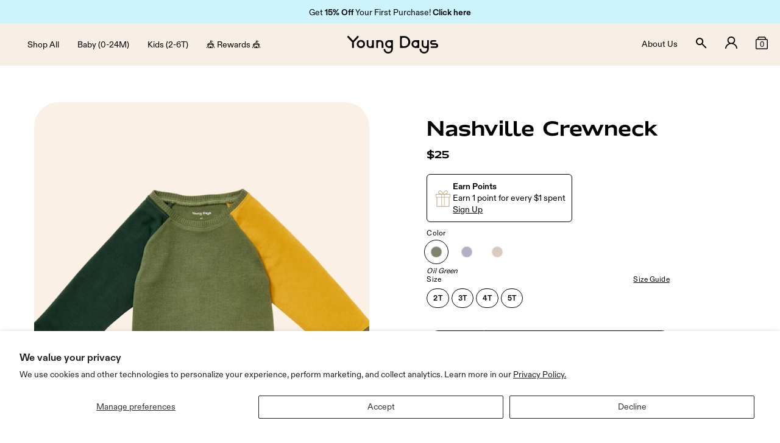

--- FILE ---
content_type: text/html; charset=utf-8
request_url: https://youngdays.com/products/nashville-crewneck
body_size: 53252
content:
<!doctype html>
<html class="no-js" lang="en">
  <head>
    <meta charset="utf-8">
    <meta http-equiv="X-UA-Compatible" content="IE=edge">
    <meta name="viewport" content="width=device-width, initial-scale=1.0, height=device-height, minimum-scale=1.0, maximum-scale=5.0">
    <meta name="facebook-domain-verification" content="yph9dqalhc5bze0ba0air0ruw22rij" />
    <meta name="theme-color" content="">
    <meta name="google-site-verification" content="87cQd3OrqDpGing5fi3wo-x0ZI6679zeXOefmi1QbDE" />
    <meta name="p:domain_verify" content="e9c82a14165521e1d102f1c4999e46ad"/>
    <link rel="canonical" href="https://youngdays.com/products/nashville-crewneck">
    <link rel="preconnect" href="https://cdn.shopify.com" crossorigin><link rel="icon" type="image/png" href="//youngdays.com/cdn/shop/files/YD_SMALL_LOGO.png?crop=center&height=32&v=1699727303&width=32"><title>
      Nashville Crewneck - Young Days
</title>

    
      <meta name="description" content="Our colorblock crewneck is made from different panels of organic super soft French terry and a recycled brushed Hacci.  Your kids will love putting this on.  It comes in several different combos of earth tones that will pair with just about anything, or can be worn as a set with the colorblock sweatpant.   58% Organic ">
    

    <style data-shopify>
  @font-face {
    font-family: 'Hrot Premium';
    font-style: normal;
    src: url('//youngdays.com/cdn/shop/t/269/assets/HrotPremium-SemiBold.otf?v=19697767998106027671768289536') format("opentype");
    font-weight: 600;
    font-display: swap;
  }

  @font-face {
    font-family: 'ABC Diatype';
    font-style: normal;
    src: url('//youngdays.com/cdn/shop/t/269/assets/ABCDiatype-Bold.otf?v=128187945952694687251768289519') format("opentype");
    font-weight: 700;
    font-display: swap;
  }

  @font-face {
    font-family: 'ABC Diatype';
    font-style: normal;
    src: url('//youngdays.com/cdn/shop/t/269/assets/ABCDiatype-Medium.otf?v=114380301673512267151768289519') format("opentype");
    font-weight: 500;
    font-display: swap;
  }

  @font-face {
    font-family: 'ABC Diatype';
    font-style: normal;
    src: url('//youngdays.com/cdn/shop/t/269/assets/ABCDiatype-Regular.otf?v=33391430448763064231768289520') format("opentype");
    font-weight: 400;
    font-display: swap;
  }

  @font-face {
    font-family: 'Darumadrop One';
    font-style: normal;
    src: url('//youngdays.com/cdn/shop/t/269/assets/DarumadropOne-Regular.otf?v=156551280520942293911768289532') format("opentype");
    font-weight: 400;
    font-display: swap;
  }

  :root {
    --font-body-family: 'ABC Diatype', sans-serif;
    --font-body-style: normal;
    --font-body-weight: 400;

    --font-size-body-small: 12px;
    --font-lh-body-small: 1.5;
    --font-size-body-base: 14px;
    --font-lh-body-base: 1.42;
    --font-size-body-large: 16px;
    --font-lh-body-large: 1.375;

    --font-heading-family: 'Hrot Premium', sans-serif;
    --font-heading-style: normal;
    --font-heading-weight: 600;

    --font-secondary: 'Darumadrop One', sans-serif;

    --font-size-heading-1: 48px;
    --font-size-heading-mobile-1: 40px;
    --font-lh-heading-1: 1.25;
    --font-lh-heading-mobile-1: 1.25;

    --font-size-heading-2: 32px;
    --font-size-heading-mobile-2: 24px;
    --font-lh-heading-2: 1.375;
    --font-lh-heading-mobile-2: 1.41;

    --font-size-heading-3: 20px;
    --font-size-heading-mobile-3: 18px;
    --font-lh-heading-3: 1.4;
    --font-lh-heading-mobile-3: 1.44;

    --font-size-heading-4: 16px;
    --font-size-heading-mobile-4: 14px;
    --font-lh-heading-4: 1.5;
    --font-lh-heading-mobile-4: 1.42;

    --font-size-heading-5: 10px;
    --font-lh-heading-5: 1.4;
    --font-size-heading-6: 10px;
    --font-lh-heading-6: 1.4;

    --button-font-size: 14px;
    --button-font-weight: 700;
    --button-font-lh: 1.42;

    --color-body-bg: #FFFFFF;
    --color-bg-primary: #F7DDBA;
    --color-bg-secondary: #F7EFE5;

    --color-heading-primary: #000000;
    --color-heading-secondary: #605C58;
    --color-heading-tertiary: #DBBA8E;

    --color-text-primary: #000000;
    --color-text-secondary: #605C58;
    --color-text-tertiary: #DBBA8E;

    --color-link-text-primary: #000000;
    --color-link-text-hover-primary: #7B61FF;

    --color-alert-primary: #DD534A;

    --color-error: #DD534A;
    --color-success: #9ACC7D;

    --color-accent-primary: #7B61FF;
    --color-accent-secondary: #EEFFAB;
    --color-accent-tertiary: #9ACC7D;

    --color-state-active: #000000;
    --color-state-inactive: #BEB9B5;

    --color-btn-primary-text: #000000;
    --color-btn-primary-text-hover: #eeffab;
    --color-btn-primary-bg:  #eeffab;
    --color-btn-primary-bg-hover: #000000;
    --color-btn-primary-text-alert: #FFFFFF;
    --color-btn-primary-bg-alert: #DD534A;
    --color-btn-primary-bg-disabled: #BEB9B5;
    --color-btn-primary-border-color: #000;
    --color-btn-primary-hover-border-color: #000;

    --color-btn-secondary-text: #000000;
    --color-btn-secondary-text-hover: #000000;
    --color-btn-secondary-bg: #faf0e8;
    --color-btn-secondary-bg-hover: #EEFFAB;
    --color-btn-secondary-text-alert: #000000;
    --color-btn-secondary-bg-alert: #DD534A;
    --color-btn-secondary-bg-disabled: #BEB9B5;
    --color-btn-secondary-border-color: #000;
    --color-btn-secondary-hover-border-color: #000;

    --color-btn-tertiary-text: #000000;
    --color-btn-tertiary-text-hover: #7B61FF;
    --color-btn-tertiary-bg: #ffffff;
    --color-btn-tertiary-bg-hover: #eeffab;
    --color-btn-tertiary-border: #000000;
    --color-btn-tertiary-border-hover: #7B61FF;
    --color-btn-tertiary-bg-alert: #DD534A;
    --color-btn-tertiary-bg-disabled: #BEB9B5;
    --color-border-bottom: #DBBA8E;

    --page-width: 1200px;

    --swiper-pagination-bullet-width: 5px;
    --swiper-pagination-bullet-size: 5px;
  }

  *,
  *::before,
  *::after {
    box-sizing: inherit;
  }

  html {
    box-sizing: border-box;
    height: 100%;
  }

  body {
    display: grid;
    grid-template-rows: auto auto 1fr auto;
    grid-template-columns: 100%;
    min-height: 100%;
    margin: 0;
    font-size: var(--font-size-body-base);
    letter-spacing: normal;
    line-height: var(--font-lh-body-base);
    font-family: var(--font-body-family);
    font-style: var(--font-body-style);
    font-weight: var(--font-body-weight);
  }
</style>


<script>
  if (!(((window || {}).CSS || {}).supports && window.CSS.supports('(--a: 0)'))) {
    const script = document.createElement('script');
    script.type = 'text/javascript';
    script.src = 'https://cdn.jsdelivr.net/npm/css-vars-ponyfill@2';
    script.onload = function () {
      cssVars({});
    };

    document.getElementsByTagName('head')[0].appendChild(script);
  }
</script>


    <link rel="preload" href="//youngdays.com/cdn/shop/t/269/assets/theme.min.css?v=86024702969755205431768289547" as="style">

    <link href="//youngdays.com/cdn/shop/t/269/assets/theme.min.css?v=86024702969755205431768289547" rel="stylesheet" type="text/css" media="all" />


    
    <link rel="preload" href="//youngdays.com/cdn/shop/t/269/assets/component-popup-quick-view.min.css?v=163167844683670657471768289526" as="style">
    <link rel="preload" href="//youngdays.com/cdn/shop/t/269/assets/component-popup-size-guide.min.css?v=142420431148936605531768289526" as="style"><style type="text/css">.pdpMain__container{padding-bottom:40px}@media screen and (max-width:750px){.pdpMain__container{padding-bottom:0}}.product{display:flex;align-items:stretch}.product .product__form{height:100%}.product .product-popup-modal__toggle,.product .quantity__button{color:var(--color-heading-primary)}.product .product-form__link-popup{background-color:unset;border:unset;color:inherit;text-decoration:underline;text-transform:capitalize;cursor:pointer;letter-spacing:.01em;font-family:var(--font-body-family)}.product .product-form__link-popup:hover{color:var(--color-link-text-hover-primary)}.product__media-container{width:50%;max-width:43%;overflow:hidden;position:relative;margin-left:4em;margin-right:6em}@media screen and (min-width:1600px){.product__media-container{margin-left:14em;margin-right:7.8em;max-width:739px}}@media screen and (max-width:1200px){.product__media-container{margin-right:1em}}@media screen and (max-width:750px){.product__media-container{width:100%;max-width:100%;margin-left:0;margin-right:0;margin-top:8px}}.product__media{width:100%;max-width:100%;margin-bottom:28px}.product__media:not(.product__media--with-badge){margin-top:60px}@media screen and (max-width:750px){.product__media:not(.product__media--with-badge){margin-top:0}}.product__thumb-slider{margin-left:1px}.product__thumb-slider .swiper{padding:0 2px}@media screen and (max-width:750px){.product__thumb-slider .swiper{padding-left:19px!important;padding-right:19px!important}}.product__thumb-slider .product__slideshow{cursor:pointer;border-radius:20px!important}@media screen and (max-width:750px){.product__thumb-slider .product__slideshow{border-radius:5px!important}}.product__thumb-slider .product__slideshow .picture{padding-top:100%;border-radius:20px!important}@media screen and (max-width:750px){.product__thumb-slider .product__slideshow .picture{border-radius:5px!important}}.product__thumb-slider .product__slideshow .picture img{border-radius:20px!important}@media screen and (max-width:750px){.product__thumb-slider .product__slideshow .picture img{border-radius:5px!important}}.product__thumb-slider .product__slideshow-item.swiper-slide-thumb-active{position:relative}.product__thumb-slider .product__slideshow-item.swiper-slide-thumb-active:before{content:"";position:absolute;left:-1px;top:-1px;width:calc(100% + 2px);height:calc(100% + 2px);border:1px solid #000;border-radius:21px}@media screen and (max-width:750px){.product__thumb-slider .product__slideshow-item.swiper-slide-thumb-active:before{border-radius:6px}}.product .swiper-pagination{display:block;bottom:20px}.product .swiper-pagination .swiper-pagination-bullet{width:18px;height:18px;border:3px solid #fff;opacity:1;background:0 0}.product__slideshow-item .product__slideshow-item__video-wrapper{position:relative;padding-top:110%;border-radius:40px}.product__slideshow-item .product__slideshow-item__video-wrapper .product__slideshow-item__video{position:absolute;top:0;left:0;width:100%;height:100%;-o-object-fit:cover;object-fit:cover;border-radius:40px}.product__slideshow-item .product__slideshow-item-trumb__video-wrapper{position:relative;padding-top:100%;border-radius:20px}.product__slideshow-item .product__slideshow-item-trumb__video-wrapper .product__slideshow-item-trumb__video{position:absolute;top:0;left:0;width:100%;height:100%;-o-object-fit:cover;object-fit:cover;border-radius:20px}.product .swiper-pagination .swiper-pagination-bullet-active{background-color:#fff}.product .swiper-arrow{display:none;width:fit-content;width:-moz-fit-content;position:absolute;top:50%;transform:translateY(-50%);z-index:1;cursor:pointer}.product .swiper-arrow.swiper-button-lock{display:none}.product .swiper-arrow.swiper-button-disabled{color:var(--color-state-inactive);cursor:not-allowed}.product .swiper-arrow-prev{left:10px}.product .swiper-arrow-next{right:10px}.product__info{width:50%;padding:60px 13.7vw 60px 10px}.product__info delivery-promise-wc{display:block;position:relative;margin-bottom:12px}@media screen and (max-width:750px){.product__info delivery-promise-wc{margin-bottom:15px}}.product__info delivery-promise-wc .PromiseShell__SwitchContainer .PromiseShell__Loader{position:relative!important}.product__yotpo-star-rating{position:relative;margin-bottom:20px}.product__yotpo-star-rating .yotpo.bottomLine .yotpo-icon{color:var(--color-accent-tertiary);font-size:17px;padding-right:3px}.product__yotpo-star-rating .yotpo .star-rating{color:var(--color-accent-tertiary)!important;font-family:var(--font-body-family);font-size:var(--font-size-body-base);line-height:1.4}.product__yotpo-star-rating .yotpo .text-m{font-weight:700;font-family:var(--font-body-family);font-size:var(--font-size-body-base);line-height:var(--font-lh-body-base);text-decoration:underline!important;margin-left:5px}.product__yotpo-star-rating .yotpo .text-m:hover{color:var(--color-link-text-hover-primary)!important}.product__yotpo-star-rating .yotpo a.star-rating:hover{color:var(--color-accent-tertiary)!important;text-decoration:underline!important}.product__title{word-break:break-word;margin-bottom:10px;text-decoration:none}.product__description{margin-top:24px;margin-bottom:20px}@media screen and (max-width:750px){.product__description{margin-top:15px}}.product__description a{font-family:inherit;font-size:inherit}.product__badge-wrapper{position:sticky;top:64px;display:flex;align-items:flex-start;justify-content:flex-end;z-index:2;padding:20px}.product-badge{background:var(--color-accent-secondary);padding:3px 6px;border-radius:16px;text-transform:capitalize;letter-spacing:.01em}.product__slideshow{border-radius:40px}.product__slideshow .product__slideshow-item .picture{border-radius:40px}.product__slideshow .product__slideshow-item .picture img{border-radius:40px}.product__slideshow-item{margin-bottom:1px}@media screen and (max-width:750px){.product__slideshow-item{margin-top:1px}}.product .image-label{position:absolute;bottom:10px;left:10px;padding:7px 10px;margin-right:10px;background:var(--color-bg-secondary);border-radius:20px;font-weight:700;text-align:center;letter-spacing:.01em}.product__info-inner{display:flex;flex-direction:column}.product .price.product__price{margin-bottom:20px;white-space:nowrap}.product__benefits{background-color:var(--color-benefits-bg);padding:20px;border-radius:10px}.product__benefits-row{display:flex;align-items:flex-start;margin-bottom:20px}.product__benefits-row:last-child{margin-bottom:0}.product__benefits-icon{max-width:20px;margin-right:10px}.product__accordion-row{padding:20px 0 10px;border-bottom:1px solid var(--color-text-tertiary)}.product__accordion-heading{position:relative;display:flex;align-items:center;cursor:pointer;padding-bottom:10px;font-family:var(--font-body-family)}.product__accordion-heading::after,.product__accordion-heading::before{display:block;position:absolute;content:"";right:0;top:calc(50% - 5px);width:10px;height:2px;border-radius:4px;background-color:#000;transition-duration:var(--duration-default)}.product__accordion-heading:hover::after,.product__accordion-heading:hover::before{background-color:var(--color-link-text-hover-primary)}.product__accordion-heading::after{transform:rotate(90deg)}.product__accordion-row.open .product__accordion-heading::after{transform:rotate(0)}.product__accordion-description{max-height:0;overflow:hidden;transition:max-height var(--duration-default) ease-out}.product__accordion-description li,.product__accordion-description p{padding-bottom:10px}.product__accordion-description ul{margin:0;padding:0;padding-inline-start:20px}.product-form__wrapper{display:flex;align-items:inherit;position:relative;margin:17px 0 12px;height:40px}@media screen and (max-width:750px){.product-form__wrapper{margin:17px 0 15px}}.product-notify-me-modal__opener{width:100%;margin-bottom:15px}.product-notify-me-modal__opener button{width:100%;text-transform:capitalize}.notify-me{display:block;position:fixed;width:auto;max-width:600px;height:auto;top:50%;left:50%;transform:translate(-50%,-50%);z-index:12;transition:var(--duration-long);pointer-events:none;visibility:hidden}@media screen and (max-width:750px){.notify-me{width:90%}}.notify-me .notify-me__wrapper{opacity:0}.notify-me[open]{pointer-events:visible;visibility:visible}.notify-me[open] .notify-me__wrapper{position:relative;padding:30px;border-radius:10px;background:#fff;border:1px solid #000;opacity:1}@media screen and (max-width:750px){.notify-me[open] .notify-me__wrapper{padding:30px 10px}}.notify-me[open] .notify-me__wrapper .notify-me-modal__toggle{position:absolute;top:10px;right:10px;background:0 0;border:0;cursor:pointer}.notify-me[open] .notify-me__wrapper .notify-me-modal__toggle svg{fill:#000}.notify-me[open] .notify-me__wrapper notify-me{display:block}.notify-me[open] .notify-me__wrapper .notify-me-modal__text{margin-bottom:10px;text-transform:uppercase}.notify-me[open] .notify-me__wrapper .notify-me-modal__heading{margin-bottom:20px}.notify-me[open] .notify-me__wrapper form .notify-me__tab-button{margin-bottom:23px;display:flex;justify-content:flex-start;align-items:center;gap:20px}.notify-me[open] .notify-me__wrapper form .notify-me__tab-button .notify-me__tab-button-button{text-transform:uppercase;border:none;border-bottom:1px solid transparent;background:0 0;cursor:pointer;padding:0;opacity:.7;color:#000;font-size:16px}.notify-me[open] .notify-me__wrapper form .notify-me__tab-button .notify-me__tab-button-button.active-button{border-bottom:1px solid #000;opacity:1}.notify-me[open] .notify-me__wrapper form .notify-me__email-input{width:100%;background:#fff;border:1px solid #dbba8e;border-radius:30px;padding:10px 55px 10px 20px;line-height:normal;font-size:16px}.notify-me[open] .notify-me__wrapper form .notify-me__email-select,.notify-me[open] .notify-me__wrapper form .notify-me__sms-select{margin-top:10px;position:relative}.notify-me[open] .notify-me__wrapper form .notify-me__email-select:after,.notify-me[open] .notify-me__wrapper form .notify-me__email-select:before,.notify-me[open] .notify-me__wrapper form .notify-me__sms-select:after,.notify-me[open] .notify-me__wrapper form .notify-me__sms-select:before{content:'';position:absolute;top:16px;background:#dbba8e;height:5px;width:1px}.notify-me[open] .notify-me__wrapper form .notify-me__email-select:before,.notify-me[open] .notify-me__wrapper form .notify-me__sms-select:before{right:15px;transform:rotate(45deg)}.notify-me[open] .notify-me__wrapper form .notify-me__email-select:after,.notify-me[open] .notify-me__wrapper form .notify-me__sms-select:after{right:18px;transform:rotate(-45deg)}.notify-me[open] .notify-me__wrapper form select{width:100%;background:#fff;border:1px solid #dbba8e;border-radius:30px;padding:10px 55px 10px 20px;line-height:normal;-webkit-appearance:none;-moz-appearance:none;appearance:none;color:#000}.notify-me[open] .notify-me__wrapper form select::-ms-expand{display:none}.notify-me[open] .notify-me__wrapper form .notify-me__email-success-message,.notify-me[open] .notify-me__wrapper form .notify-me__sms-success-message{text-align:center;margin-top:10px;display:none}.notify-me[open] .notify-me__wrapper .notify-me__email-checkbox-wrapper{margin:20px 0}.notify-me[open] .notify-me__wrapper .notify-me__email-checkbox-wrapper #notify-me__email-checkbox{display:none}.notify-me[open] .notify-me__wrapper .notify-me__email-checkbox-wrapper .notify-me__email-checkbox{vertical-align:top;margin:0 3px 0 0;width:17px;height:17px}.notify-me[open] .notify-me__wrapper .notify-me__email-checkbox-wrapper .notify-me__email-checkbox:not(checked){position:absolute;opacity:0}.notify-me[open] .notify-me__wrapper .notify-me__email-checkbox-wrapper .notify-me__email-checkbox:not(checked)+label{position:relative;padding:0 0 0 60px;margin:10px 0 10px 0}.notify-me[open] .notify-me__wrapper .notify-me__email-checkbox-wrapper .notify-me__email-checkbox+label{cursor:pointer;font-weight:700;font-family:var(--font-body-family);font-size:14px;line-height:1.4}.notify-me[open] .notify-me__wrapper .notify-me__email-checkbox-wrapper .notify-me__email-checkbox:not(checked)+label:before{content:'';position:absolute;top:-4px;left:0;width:50px;height:26px;border-radius:13px;background:#cdd1da;box-shadow:inset 0 2px 3px #00000033}.notify-me[open] .notify-me__wrapper .notify-me__email-checkbox-wrapper .notify-me__email-checkbox:not(checked)+label:after{content:'';position:absolute;top:-2px;left:2px;width:22px;height:22px;border-radius:10px;background:#fff;transition:all .1s}.notify-me[open] .notify-me__wrapper .notify-me__email-checkbox-wrapper .notify-me__email-checkbox:checked+label:before{background:var(--color-bg-primary)}.notify-me[open] .notify-me__wrapper .notify-me__email-checkbox-wrapper .notify-me__email-checkbox:checked+label:after{left:26px}.notify-me[open] .notify-me__wrapper .notify-me__email-submit-btn{margin:0 auto;display:block}.notify-me[open] .notify-me__wrapper .notify-me__sms-inputs-wrapper{display:flex;flex-wrap:nowrap;gap:10px}@media screen and (max-width:750px){.notify-me[open] .notify-me__wrapper .notify-me__sms-inputs-wrapper{gap:5px}}.notify-me[open] .notify-me__wrapper .notify-me__sms-inputs-wrapper .notify-me__tel-code-input{width:10%;background:#fff;border:1px solid #dbba8e;border-radius:30px;padding:10px 15px;line-height:normal}@media screen and (max-width:750px){.notify-me[open] .notify-me__wrapper .notify-me__sms-inputs-wrapper .notify-me__tel-code-input{padding:10px 7px}}.notify-me[open] .notify-me__wrapper .notify-me__sms-inputs-wrapper .notify-me__tel-input{width:90%;background:#fff;border:1px solid #dbba8e;border-radius:30px;padding:10px 55px 10px 20px;line-height:normal;font-size:16px}.notify-me[open] .notify-me__wrapper .notify-me__sms-submit-btn{margin:20px auto 0 auto;display:block}.product .quantity__button:not([disabled]):hover{color:var(--color-link-text-hover-primary)}.product .quantity__button[disabled]{color:var(--color-state-inactive);cursor:not-allowed}.product .product-form__error-message-wrapper{position:absolute;top:120%;left:0;padding:0;color:var(--color-error)}.product .product-form{display:block;height:100%;width:100%}.product-form__submit{border-radius:0 30px 30px 0;width:100%;height:100%;min-height:40px;min-width:unset;border-top:1px solid inherit;border-right:1px solid inherit;border-bottom:1px solid inherit;border-left:none;text-transform:capitalize}.product-form__submit[aria-disabled=true]{color:inherit;background-color:var(--color-btn-primary-bg-hover)}.product-form__quantity{margin-bottom:0;border:1px solid #000;border-radius:30px 0 0 30px;max-width:95px;min-width:80px;width:100%}.product svg path:not([fill]){fill:currentColor}.product input[type=number]::-webkit-inner-spin-button,.product input[type=number]::-webkit-outer-spin-button{display:none}.product-form__input{display:flex;align-items:flex-start;flex-wrap:wrap;position:relative;padding:0;width:100%;border:none;margin-bottom:10px;margin-inline-start:0;margin-inline-end:0;padding-block-start:0;padding-inline-start:0;padding-inline-end:0;padding-block-end:0;min-inline-size:auto}.product variant-radios,.product variant-selects{display:flex;flex-direction:column;gap:15px}variant-radios .product-form__input--size{order:2}variant-radios .product-form__input--color{order:1}.product fieldset.product-form__input .form__label{padding-left:0;margin-bottom:5px;letter-spacing:.01em}.product-form__input-top-container{display:flex;align-items:baseline;justify-content:space-between;width:100%}.product-form__input-body-container{display:flex;align-items:flex-start;flex-wrap:wrap}.product-form__input input[type=radio]{clip:rect(0,0,0,0);overflow:hidden;position:absolute;height:1px;width:1px}.product-form__input input[type=radio][disabled]+label{color:var(--color-state-inactive);border:1px solid var(--color-state-inactive)}.product-form__input input[type=radio]+label.unavailable{opacity:.4}.product-form__input input[type=radio]+label{border:1px solid var(--color-btn-tertiary-border);border-radius:20px;white-space:nowrap;margin:0 4px 10px 0;padding:7px 10px 5px;text-align:center;cursor:pointer;font-weight:700;letter-spacing:.01em;background-color:#fff;transition-duration:var(--duration-default)}.product-form__input input[type=radio]:not(:checked):hover+label{color:var(--color-link-text-hover-primary);border-color:var(--color-link-text-hover-primary)}.product-form__input input[type=radio]+label.input-label--unavailable{color:var(--color-state-inactive);border-color:var(--color-state-inactive)}.product-form__input--color.product-form__input input[type=radio]+label.input-label--unavailable{pointer-events:auto}.product-form__input--color input[type=radio]+label{position:relative;width:32px;height:32px;border-radius:50%;min-width:unset;margin-right:18px;border:unset;background-size:cover;background-color:unset}.product-form__input--color input[type=radio]+label.color--white{filter:drop-shadow(0 0 2px var(--color-state-inactive))}.product-form__input--color input[type=radio]+label:after{display:block;position:absolute;top:-4px;left:-4px;content:"";width:40px;height:40px;border:1px solid var(--color-btn-tertiary-border);border-radius:50%;visibility:hidden;opacity:0;transition-duration:var(--duration-default)}.product-form__input--color input[type=radio]+label.input-label--unavailable:after{border:1px solid #000}.product-form__input--color input[type=radio]+label.input-label--unavailable:before{display:block;position:absolute;content:"";top:0;left:50%;width:1px;height:100%;background-color:#fff;transform:rotate(45deg);transition-duration:var(--duration-default)}.product-form__input:not(.product-form__input--color) input[type=radio]:checked+label{background-color:var(--color-bg-primary)}.product-form__input--color input[type=radio]:checked+label:after{visibility:visible;opacity:1}.product-form__input--color input[type=radio]:not(:checked)+label:not(.input-label--unavailable):hover:after{border-color:var(--color-link-text-hover-primary)}.product-form__input--color input[type=radio]:not(:checked)+label:hover:after{visibility:visible;opacity:1;border-color:var(--color-state-inactive)}.product-form__estimate-back-in-store,.product-form__selected-color{position:absolute;bottom:-15px;font-style:italic;text-transform:capitalize;letter-spacing:.01em}.product-form__estimate-back-in-store{color:var(--color-error);text-transform:unset;background-color:#fff;font-style:normal;opacity:1;z-index:2}.no-js .product-form__input input[type=radio]:focus:not(:focus-visible)+label{box-shadow:none}.product-form__input .select{max-width:25rem}.product .quantity{height:100%}.products-slider{position:relative;padding:40px 4em 0 4em;overflow:hidden;width:100%}@media screen and (max-width:750px){.products-slider{padding:10px 20px 0 20px}}@media screen and (min-width:1600px){.products-slider{padding:10px 14em 0 14em}}.product .products-slider .swiper{overflow:visible}.products-slider .products-slider__slide{width:100%;max-width:359px}@media screen and (max-width:749px){.products-slider .products-slider__slide{max-width:165px}}.products-slider .product-card .product-card__img{min-height:352px;padding-top:0}@media screen and (max-width:1299px){.products-slider .product-card .product-card__img{min-height:401.6px}}@media screen and (max-width:999px){.products-slider .product-card .product-card__img{min-height:415.56px}}@media screen and (max-width:749px){.products-slider .product-card .product-card__img{min-height:auto;padding-top:89%}}.products-slider .product-card .product-card__img .product-card__btn-wrapper{height:auto;min-height:auto;display:inline-flex;justify-content:flex-end;align-items:center;width:100%;position:absolute;bottom:0;top:auto;z-index:5}.products-slider .product-card .product-card__img .product-card__btn-wrapper .product-card__options:not(.product-card__options--color){margin-top:auto;width:100%;margin-left:9px;margin-right:9px;left:0;z-index:5;transform:translateX(0)}@media screen and (max-width:749px){.products-slider .product-card .product-card__img .product-card__btn-wrapper{display:none}}.products-slider .products-slider__heading{margin-bottom:10px}.products-slider .products-slider__slide-label{padding:3px 10px;letter-spacing:.01em;border-radius:10px 10px 0 0;background-color:var(--color-bg-primary);text-align:center;height:24px}.products-slider .product-card{margin-top:24px}.products-slider .products-slider__slide-label+.product-card{margin-top:0}.products-slider .products-slider__pagination,.products-slider .swiper-arrow{display:block}.products-slider .products-slider__pagination.swiper-pagination-lock{display:none}.products-slider .products-slider__arrow-next,.products-slider .products-slider__arrow-prev{top:auto;bottom:-35px;right:0}.products-slider .products-slider__arrow-prev{right:35px}.products-slider .products-slider__pagination{background:var(--color-state-inactive)}.products-slider .products-slider__pagination .swiper-pagination-progressbar-fill{background:var(--color-state-active)}.products-slider .product-card{padding-left:0}.products-slider .product__badge-wrapper{right:auto;margin-right:5px}.product__bundle-price{margin-bottom:20px}.product__bundle-btn-container{position:relative}.product__bundle-btn-container .product-form__error-message-wrapper{top:60%}.product__bundle-product{display:flex;justify-content:space-between;align-items:center;padding-bottom:15px;margin-bottom:15px}.product__bundle-product.border-bottom{border-color:var(--color-bg-secondary)}.product__bundle-product-title{font-weight:700;max-width:50%}.product__bundle-product-info{width:50%}.product__bundle-product-info .product__bundle-product-selected{display:flex;justify-content:flex-end}.product__bundle-product-info[data-variant=blank] .product__bundle-product-selected{display:none}.product__bundle-product-not-selected-btn{display:none;min-width:133px;border:1px solid var(--color-btn-tertiary-border);border-radius:20px;padding:6px 10px 5px;text-align:center;cursor:pointer;font-weight:700;letter-spacing:.01em;background-color:#fff0;transition-duration:var(--duration-default);margin:0 0 0 auto;color:var(--color-text-primary)}.product__bundle-product-not-selected-btn[disabled]{cursor:not-allowed}.product__bundle-product-selected-btn{color:var(--color-heading-secondary)}.product__bundle-product-not-selected-btn:not([disabled]):hover,.product__bundle-product-selected-btn:not([disabled]):hover{color:var(--color-link-text-hover-primary);border-color:var(--color-link-text-hover-primary)}.product__bundle-product-info[data-variant=blank] .product__bundle-product-not-selected-btn{display:block}.product__bundle-product-selected-btn{display:block;margin:0 0 0 auto;background-color:unset;border:unset;text-decoration:underline;cursor:pointer;transition-duration:var(--duration-default)}.product__bundle-product-info[data-variant=blank] .product__bundle-product-selected-btn{display:none}.product__bundle-product-info .product__bundle-product-selected-options{white-space:nowrap}.product__bundle-btn{margin:5px 0 40px;width:100%;text-transform:capitalize}@media screen and (min-width:751px){.product-popup-modal__toggle:hover svg path{fill:var(--color-link-text-hover-primary)!important}.product__accordion-description a:hover{color:var(--color-link-text-hover-primary)}}@media screen and (max-width:750px){.product{display:block}.product__slideshow-item .picture{padding-top:106%}.product__info{width:100%;padding:25px 20px 30px}.product__media{width:100%;margin-bottom:10px}.product-badge{padding:6px 6px 4px;font-size:var(--font-size-body-small);line-height:1.16}.product__badge-wrapper{position:absolute;top:0;right:11vw;height:auto}.product__badge-wrapper.product__badge-wrapper-mobile-indent{right:5vw}.product .products-slider .swiper,.product .swiper{overflow:hidden;padding-left:10px;padding-right:10px}.product .swiper-pagination{display:none}.product-section{margin-top:0}.product-form__input input[type=radio]+label{padding:6px 7px 6px;min-width:32px}.product__accordion-heading:hover::after,.product__accordion-heading:hover::before{background-color:var(--color-heading-primary)}.product .product-form__link-popup:hover,.product-form__input input[type=radio]:checked+label:not(.input-label--unavailable){border-color:var(--color-heading-primary);color:var(--color-heading-primary);-webkit-tap-highlight-color:#000;-webkit-tap-highlight-color:transparent}.product .quantity__button:not([disabled]):hover{color:unset}.products-slider .products-slider__arrow-next,.products-slider .products-slider__arrow-prev{bottom:-45px}.products-slider .products-slider__pagination{bottom:-10px}.product .image-label{bottom:20px}}@media screen and (min-width:749px){.product__slideshow-item.swiper-slide{height:auto}.product__slideshow-item .picture{padding-top:110%}.product__info-inner--sticky{position:sticky;top:120px;z-index:2}.product__info-wrapper{padding-left:5rem}.product__media-container .slider-buttons{display:none}}@media screen and (min-width:750px) and (max-width:1200px){.product .button{min-width:unset}.product__info{padding:60px 8vw 80px 6vw}}.recipient-form{--recipient-checkbox-margin-top:.64rem;display:block;position:relative;margin-bottom:10px;margin-top:10px}.recipient-form>input[type=checkbox]{display:none}.recipient-form>input[type=checkbox]:not(checked)+label{position:relative;padding:0 0 0 60px;margin:10px 0 10px 0}.recipient-form>input[type=checkbox]:not(checked)+label:before{content:'';position:absolute;top:-4px;left:0;width:50px;height:26px;border-radius:13px;background:#cdd1da;box-shadow:inset 0 2px 3px #00000033}.recipient-form>input[type=checkbox]:not(checked)+label:after{content:'';position:absolute;top:-2px;left:2px;width:22px;height:22px;border-radius:10px;background:#fff;transition:all .1s}.recipient-form>input[type=checkbox]:checked+label:before{background:var(--color-bg-primary)}.recipient-form>input[type=checkbox]:checked+label:after{left:26px}.recipient-checkbox{cursor:pointer}.js .recipient-fields{display:none}.recipient-form>input[type=checkbox]:checked~.recipient-fields{display:block;animation:animateMenuOpen .2s ease}@keyframes animateMenuOpen{0%{opacity:0;transform:translateY(-1.5rem)}100%{opacity:1;transform:translateY(0)}}.recipient-fields hr{margin:20px auto;background:var(--color-bg-primary)}.recipient-fields__field{margin:0 0 2rem}.recipient-form-field-label--space-between{display:flex;justify-content:space-between}.recipient-form-field-label{margin:.6rem 0}.recipient-fields__field .field{display:flex;flex-wrap:wrap;position:relative;width:100%}.recipient-fields .field__label{white-space:nowrap;text-overflow:ellipsis;max-width:calc(100% - 3.5rem);overflow:hidden;display:block;font-weight:500;flex:0 0 100%;padding-left:6px;margin-bottom:5px}.js .recipient-email-label.required,.no-js .recipient-email-label.optional{display:inline}.recipient-email-label,.recipient-form>input[type=checkbox]:not(:checked,:disabled)~.recipient-fields{display:none}input::-moz-selection{background:gray;color:#fff}input::selection{background:gray;color:#fff}.field>input:not([type=checkbox],[type=radio]),.field>textarea{-webkit-appearance:none;-moz-appearance:none;appearance:none;border:1px solid #dbba8e;flex:0 0 100%;border-radius:30px;padding:10px 20px;background:#fff;color:var(--color-text-primary);font-size:16px}.field>textarea{border-radius:0;font-family:var(--font-body-family)}.datepicker-controls .button{min-width:auto!important}</style>
    <link href="//youngdays.com/cdn/shop/t/269/assets/component-popup-quick-view.min.css?v=163167844683670657471768289526" rel="stylesheet" type="text/css" media="all" />
    <link href="//youngdays.com/cdn/shop/t/269/assets/component-popup-size-guide.min.css?v=142420431148936605531768289526" rel="stylesheet" type="text/css" media="all" />

    <link rel="preload" href="//youngdays.com/cdn/shop/t/269/assets/global.min.js?v=87244511519419056111768289535" as="script">

    <link rel="preload" href="//youngdays.com/cdn/shop/t/269/assets/vendor.min.js?v=29812873670597727761768289548" as="script">
    <link rel="preload" href="//youngdays.com/cdn/shop/t/269/assets/bodyScrollLock.min.js?v=183462619889551463361768289521" as="script">
    <link rel="preload" href="//youngdays.com/cdn/shop/t/269/assets/slideshow.min.js?v=47272444070444867191768289545" as="script">
    <link rel="preload" href="//youngdays.com/cdn/shop/t/269/assets/cart.min.js?v=44465865871030775371768289522" as="script">

    <script src="//youngdays.com/cdn/shop/t/269/assets/global.min.js?v=87244511519419056111768289535" defer="defer"></script>

    <script src="//youngdays.com/cdn/shop/t/269/assets/vendor.min.js?v=29812873670597727761768289548" defer="defer"></script>
    <script src="//youngdays.com/cdn/shop/t/269/assets/bodyScrollLock.min.js?v=183462619889551463361768289521" defer="defer"></script>
    <script src="//youngdays.com/cdn/shop/t/269/assets/slideshow.min.js?v=47272444070444867191768289545" defer="defer"></script>
    <script src="//youngdays.com/cdn/shop/t/269/assets/cart.min.js?v=44465865871030775371768289522" defer="defer"></script>
    <script src="//youngdays.com/cdn/shop/t/269/assets/component-accordion.min.js?v=149967000284520880831768289523" defer="defer"></script>

    
      
      <script>window.performance && window.performance.mark && window.performance.mark('shopify.content_for_header.start');</script><meta name="google-site-verification" content="87cQd3OrqDpGing5fi3wo-x0ZI6679zeXOefmi1QbDE">
<meta name="facebook-domain-verification" content="yph9dqalhc5bze0ba0air0ruw22rij">
<meta id="shopify-digital-wallet" name="shopify-digital-wallet" content="/63820300528/digital_wallets/dialog">
<meta name="shopify-checkout-api-token" content="719d5a7b17b72ca44f74dee34456e155">
<link rel="alternate" type="application/json+oembed" href="https://youngdays.com/products/nashville-crewneck.oembed">
<script async="async" src="/checkouts/internal/preloads.js?locale=en-US"></script>
<link rel="preconnect" href="https://shop.app" crossorigin="anonymous">
<script async="async" src="https://shop.app/checkouts/internal/preloads.js?locale=en-US&shop_id=63820300528" crossorigin="anonymous"></script>
<script id="apple-pay-shop-capabilities" type="application/json">{"shopId":63820300528,"countryCode":"US","currencyCode":"USD","merchantCapabilities":["supports3DS"],"merchantId":"gid:\/\/shopify\/Shop\/63820300528","merchantName":"Young Days","requiredBillingContactFields":["postalAddress","email"],"requiredShippingContactFields":["postalAddress","email"],"shippingType":"shipping","supportedNetworks":["visa","masterCard","amex","discover","elo","jcb"],"total":{"type":"pending","label":"Young Days","amount":"1.00"},"shopifyPaymentsEnabled":true,"supportsSubscriptions":true}</script>
<script id="shopify-features" type="application/json">{"accessToken":"719d5a7b17b72ca44f74dee34456e155","betas":["rich-media-storefront-analytics"],"domain":"youngdays.com","predictiveSearch":true,"shopId":63820300528,"locale":"en"}</script>
<script>var Shopify = Shopify || {};
Shopify.shop = "young-days-clothing.myshopify.com";
Shopify.locale = "en";
Shopify.currency = {"active":"USD","rate":"1.0"};
Shopify.country = "US";
Shopify.theme = {"name":"PC Staging | Collection Update | 01.13.26","id":159468552432,"schema_name":null,"schema_version":null,"theme_store_id":887,"role":"main"};
Shopify.theme.handle = "null";
Shopify.theme.style = {"id":null,"handle":null};
Shopify.cdnHost = "youngdays.com/cdn";
Shopify.routes = Shopify.routes || {};
Shopify.routes.root = "/";</script>
<script type="module">!function(o){(o.Shopify=o.Shopify||{}).modules=!0}(window);</script>
<script>!function(o){function n(){var o=[];function n(){o.push(Array.prototype.slice.apply(arguments))}return n.q=o,n}var t=o.Shopify=o.Shopify||{};t.loadFeatures=n(),t.autoloadFeatures=n()}(window);</script>
<script>
  window.ShopifyPay = window.ShopifyPay || {};
  window.ShopifyPay.apiHost = "shop.app\/pay";
  window.ShopifyPay.redirectState = null;
</script>
<script id="shop-js-analytics" type="application/json">{"pageType":"product"}</script>
<script defer="defer" async type="module" src="//youngdays.com/cdn/shopifycloud/shop-js/modules/v2/client.init-shop-cart-sync_BdyHc3Nr.en.esm.js"></script>
<script defer="defer" async type="module" src="//youngdays.com/cdn/shopifycloud/shop-js/modules/v2/chunk.common_Daul8nwZ.esm.js"></script>
<script type="module">
  await import("//youngdays.com/cdn/shopifycloud/shop-js/modules/v2/client.init-shop-cart-sync_BdyHc3Nr.en.esm.js");
await import("//youngdays.com/cdn/shopifycloud/shop-js/modules/v2/chunk.common_Daul8nwZ.esm.js");

  window.Shopify.SignInWithShop?.initShopCartSync?.({"fedCMEnabled":true,"windoidEnabled":true});

</script>
<script>
  window.Shopify = window.Shopify || {};
  if (!window.Shopify.featureAssets) window.Shopify.featureAssets = {};
  window.Shopify.featureAssets['shop-js'] = {"shop-cart-sync":["modules/v2/client.shop-cart-sync_QYOiDySF.en.esm.js","modules/v2/chunk.common_Daul8nwZ.esm.js"],"init-fed-cm":["modules/v2/client.init-fed-cm_DchLp9rc.en.esm.js","modules/v2/chunk.common_Daul8nwZ.esm.js"],"shop-button":["modules/v2/client.shop-button_OV7bAJc5.en.esm.js","modules/v2/chunk.common_Daul8nwZ.esm.js"],"init-windoid":["modules/v2/client.init-windoid_DwxFKQ8e.en.esm.js","modules/v2/chunk.common_Daul8nwZ.esm.js"],"shop-cash-offers":["modules/v2/client.shop-cash-offers_DWtL6Bq3.en.esm.js","modules/v2/chunk.common_Daul8nwZ.esm.js","modules/v2/chunk.modal_CQq8HTM6.esm.js"],"shop-toast-manager":["modules/v2/client.shop-toast-manager_CX9r1SjA.en.esm.js","modules/v2/chunk.common_Daul8nwZ.esm.js"],"init-shop-email-lookup-coordinator":["modules/v2/client.init-shop-email-lookup-coordinator_UhKnw74l.en.esm.js","modules/v2/chunk.common_Daul8nwZ.esm.js"],"pay-button":["modules/v2/client.pay-button_DzxNnLDY.en.esm.js","modules/v2/chunk.common_Daul8nwZ.esm.js"],"avatar":["modules/v2/client.avatar_BTnouDA3.en.esm.js"],"init-shop-cart-sync":["modules/v2/client.init-shop-cart-sync_BdyHc3Nr.en.esm.js","modules/v2/chunk.common_Daul8nwZ.esm.js"],"shop-login-button":["modules/v2/client.shop-login-button_D8B466_1.en.esm.js","modules/v2/chunk.common_Daul8nwZ.esm.js","modules/v2/chunk.modal_CQq8HTM6.esm.js"],"init-customer-accounts-sign-up":["modules/v2/client.init-customer-accounts-sign-up_C8fpPm4i.en.esm.js","modules/v2/client.shop-login-button_D8B466_1.en.esm.js","modules/v2/chunk.common_Daul8nwZ.esm.js","modules/v2/chunk.modal_CQq8HTM6.esm.js"],"init-shop-for-new-customer-accounts":["modules/v2/client.init-shop-for-new-customer-accounts_CVTO0Ztu.en.esm.js","modules/v2/client.shop-login-button_D8B466_1.en.esm.js","modules/v2/chunk.common_Daul8nwZ.esm.js","modules/v2/chunk.modal_CQq8HTM6.esm.js"],"init-customer-accounts":["modules/v2/client.init-customer-accounts_dRgKMfrE.en.esm.js","modules/v2/client.shop-login-button_D8B466_1.en.esm.js","modules/v2/chunk.common_Daul8nwZ.esm.js","modules/v2/chunk.modal_CQq8HTM6.esm.js"],"shop-follow-button":["modules/v2/client.shop-follow-button_CkZpjEct.en.esm.js","modules/v2/chunk.common_Daul8nwZ.esm.js","modules/v2/chunk.modal_CQq8HTM6.esm.js"],"lead-capture":["modules/v2/client.lead-capture_BntHBhfp.en.esm.js","modules/v2/chunk.common_Daul8nwZ.esm.js","modules/v2/chunk.modal_CQq8HTM6.esm.js"],"checkout-modal":["modules/v2/client.checkout-modal_CfxcYbTm.en.esm.js","modules/v2/chunk.common_Daul8nwZ.esm.js","modules/v2/chunk.modal_CQq8HTM6.esm.js"],"shop-login":["modules/v2/client.shop-login_Da4GZ2H6.en.esm.js","modules/v2/chunk.common_Daul8nwZ.esm.js","modules/v2/chunk.modal_CQq8HTM6.esm.js"],"payment-terms":["modules/v2/client.payment-terms_MV4M3zvL.en.esm.js","modules/v2/chunk.common_Daul8nwZ.esm.js","modules/v2/chunk.modal_CQq8HTM6.esm.js"]};
</script>
<script>(function() {
  var isLoaded = false;
  function asyncLoad() {
    if (isLoaded) return;
    isLoaded = true;
    var urls = ["https:\/\/cdn.shoppinggives.com\/cc-utilities\/shopify.js?store-id=52ce1430-6f5b-4b6a-98c0-67e7c0c242f3\u0026shop=young-days-clothing.myshopify.com","https:\/\/static.klaviyo.com\/onsite\/js\/klaviyo.js?company_id=WxcyKg\u0026shop=young-days-clothing.myshopify.com","https:\/\/static.klaviyo.com\/onsite\/js\/klaviyo.js?company_id=WxcyKg\u0026shop=young-days-clothing.myshopify.com"];
    for (var i = 0; i < urls.length; i++) {
      var s = document.createElement('script');
      s.type = 'text/javascript';
      s.async = true;
      s.src = urls[i];
      var x = document.getElementsByTagName('script')[0];
      x.parentNode.insertBefore(s, x);
    }
  };
  if(window.attachEvent) {
    window.attachEvent('onload', asyncLoad);
  } else {
    window.addEventListener('load', asyncLoad, false);
  }
})();</script>
<script id="__st">var __st={"a":63820300528,"offset":-28800,"reqid":"0815c46a-9ade-4033-9944-ab24a6b28603-1768975186","pageurl":"youngdays.com\/products\/nashville-crewneck","u":"c46c8c60b5e0","p":"product","rtyp":"product","rid":8087786914032};</script>
<script>window.ShopifyPaypalV4VisibilityTracking = true;</script>
<script id="captcha-bootstrap">!function(){'use strict';const t='contact',e='account',n='new_comment',o=[[t,t],['blogs',n],['comments',n],[t,'customer']],c=[[e,'customer_login'],[e,'guest_login'],[e,'recover_customer_password'],[e,'create_customer']],r=t=>t.map((([t,e])=>`form[action*='/${t}']:not([data-nocaptcha='true']) input[name='form_type'][value='${e}']`)).join(','),a=t=>()=>t?[...document.querySelectorAll(t)].map((t=>t.form)):[];function s(){const t=[...o],e=r(t);return a(e)}const i='password',u='form_key',d=['recaptcha-v3-token','g-recaptcha-response','h-captcha-response',i],f=()=>{try{return window.sessionStorage}catch{return}},m='__shopify_v',_=t=>t.elements[u];function p(t,e,n=!1){try{const o=window.sessionStorage,c=JSON.parse(o.getItem(e)),{data:r}=function(t){const{data:e,action:n}=t;return t[m]||n?{data:e,action:n}:{data:t,action:n}}(c);for(const[e,n]of Object.entries(r))t.elements[e]&&(t.elements[e].value=n);n&&o.removeItem(e)}catch(o){console.error('form repopulation failed',{error:o})}}const l='form_type',E='cptcha';function T(t){t.dataset[E]=!0}const w=window,h=w.document,L='Shopify',v='ce_forms',y='captcha';let A=!1;((t,e)=>{const n=(g='f06e6c50-85a8-45c8-87d0-21a2b65856fe',I='https://cdn.shopify.com/shopifycloud/storefront-forms-hcaptcha/ce_storefront_forms_captcha_hcaptcha.v1.5.2.iife.js',D={infoText:'Protected by hCaptcha',privacyText:'Privacy',termsText:'Terms'},(t,e,n)=>{const o=w[L][v],c=o.bindForm;if(c)return c(t,g,e,D).then(n);var r;o.q.push([[t,g,e,D],n]),r=I,A||(h.body.append(Object.assign(h.createElement('script'),{id:'captcha-provider',async:!0,src:r})),A=!0)});var g,I,D;w[L]=w[L]||{},w[L][v]=w[L][v]||{},w[L][v].q=[],w[L][y]=w[L][y]||{},w[L][y].protect=function(t,e){n(t,void 0,e),T(t)},Object.freeze(w[L][y]),function(t,e,n,w,h,L){const[v,y,A,g]=function(t,e,n){const i=e?o:[],u=t?c:[],d=[...i,...u],f=r(d),m=r(i),_=r(d.filter((([t,e])=>n.includes(e))));return[a(f),a(m),a(_),s()]}(w,h,L),I=t=>{const e=t.target;return e instanceof HTMLFormElement?e:e&&e.form},D=t=>v().includes(t);t.addEventListener('submit',(t=>{const e=I(t);if(!e)return;const n=D(e)&&!e.dataset.hcaptchaBound&&!e.dataset.recaptchaBound,o=_(e),c=g().includes(e)&&(!o||!o.value);(n||c)&&t.preventDefault(),c&&!n&&(function(t){try{if(!f())return;!function(t){const e=f();if(!e)return;const n=_(t);if(!n)return;const o=n.value;o&&e.removeItem(o)}(t);const e=Array.from(Array(32),(()=>Math.random().toString(36)[2])).join('');!function(t,e){_(t)||t.append(Object.assign(document.createElement('input'),{type:'hidden',name:u})),t.elements[u].value=e}(t,e),function(t,e){const n=f();if(!n)return;const o=[...t.querySelectorAll(`input[type='${i}']`)].map((({name:t})=>t)),c=[...d,...o],r={};for(const[a,s]of new FormData(t).entries())c.includes(a)||(r[a]=s);n.setItem(e,JSON.stringify({[m]:1,action:t.action,data:r}))}(t,e)}catch(e){console.error('failed to persist form',e)}}(e),e.submit())}));const S=(t,e)=>{t&&!t.dataset[E]&&(n(t,e.some((e=>e===t))),T(t))};for(const o of['focusin','change'])t.addEventListener(o,(t=>{const e=I(t);D(e)&&S(e,y())}));const B=e.get('form_key'),M=e.get(l),P=B&&M;t.addEventListener('DOMContentLoaded',(()=>{const t=y();if(P)for(const e of t)e.elements[l].value===M&&p(e,B);[...new Set([...A(),...v().filter((t=>'true'===t.dataset.shopifyCaptcha))])].forEach((e=>S(e,t)))}))}(h,new URLSearchParams(w.location.search),n,t,e,['guest_login'])})(!1,!0)}();</script>
<script integrity="sha256-4kQ18oKyAcykRKYeNunJcIwy7WH5gtpwJnB7kiuLZ1E=" data-source-attribution="shopify.loadfeatures" defer="defer" src="//youngdays.com/cdn/shopifycloud/storefront/assets/storefront/load_feature-a0a9edcb.js" crossorigin="anonymous"></script>
<script crossorigin="anonymous" defer="defer" src="//youngdays.com/cdn/shopifycloud/storefront/assets/shopify_pay/storefront-65b4c6d7.js?v=20250812"></script>
<script data-source-attribution="shopify.dynamic_checkout.dynamic.init">var Shopify=Shopify||{};Shopify.PaymentButton=Shopify.PaymentButton||{isStorefrontPortableWallets:!0,init:function(){window.Shopify.PaymentButton.init=function(){};var t=document.createElement("script");t.src="https://youngdays.com/cdn/shopifycloud/portable-wallets/latest/portable-wallets.en.js",t.type="module",document.head.appendChild(t)}};
</script>
<script data-source-attribution="shopify.dynamic_checkout.buyer_consent">
  function portableWalletsHideBuyerConsent(e){var t=document.getElementById("shopify-buyer-consent"),n=document.getElementById("shopify-subscription-policy-button");t&&n&&(t.classList.add("hidden"),t.setAttribute("aria-hidden","true"),n.removeEventListener("click",e))}function portableWalletsShowBuyerConsent(e){var t=document.getElementById("shopify-buyer-consent"),n=document.getElementById("shopify-subscription-policy-button");t&&n&&(t.classList.remove("hidden"),t.removeAttribute("aria-hidden"),n.addEventListener("click",e))}window.Shopify?.PaymentButton&&(window.Shopify.PaymentButton.hideBuyerConsent=portableWalletsHideBuyerConsent,window.Shopify.PaymentButton.showBuyerConsent=portableWalletsShowBuyerConsent);
</script>
<script data-source-attribution="shopify.dynamic_checkout.cart.bootstrap">document.addEventListener("DOMContentLoaded",(function(){function t(){return document.querySelector("shopify-accelerated-checkout-cart, shopify-accelerated-checkout")}if(t())Shopify.PaymentButton.init();else{new MutationObserver((function(e,n){t()&&(Shopify.PaymentButton.init(),n.disconnect())})).observe(document.body,{childList:!0,subtree:!0})}}));
</script>
<script id='scb4127' type='text/javascript' async='' src='https://youngdays.com/cdn/shopifycloud/privacy-banner/storefront-banner.js'></script><link id="shopify-accelerated-checkout-styles" rel="stylesheet" media="screen" href="https://youngdays.com/cdn/shopifycloud/portable-wallets/latest/accelerated-checkout-backwards-compat.css" crossorigin="anonymous">
<style id="shopify-accelerated-checkout-cart">
        #shopify-buyer-consent {
  margin-top: 1em;
  display: inline-block;
  width: 100%;
}

#shopify-buyer-consent.hidden {
  display: none;
}

#shopify-subscription-policy-button {
  background: none;
  border: none;
  padding: 0;
  text-decoration: underline;
  font-size: inherit;
  cursor: pointer;
}

#shopify-subscription-policy-button::before {
  box-shadow: none;
}

      </style>

<script>window.performance && window.performance.mark && window.performance.mark('shopify.content_for_header.end');</script>
    
    

    <script defer="defer">document.documentElement.className = document.documentElement.className.replace('no-js', 'js');
    if (Shopify.designMode) {
      document.documentElement.classList.add('shopify-design-mode');
    }
    </script>



    <script id="sg-js-global-vars" defer="defer">
        sgGlobalVars = {"storeId":"52ce1430-6f5b-4b6a-98c0-67e7c0c242f3","seenManagerPrompt":false,"storeIsActive":false,"targetInfo":{"cart":{"isAfterElem":false,"isBeforeElem":true,"isInsideElem":false,"customSelector":"","isOn":false,"type":1,"integration":2,"sideCartOn":false,"useCheckoutButton":false},"product":{"useCartButton":true,"isAfterElem":false,"isBeforeElem":true,"isInsideElem":false,"customSelector":"","isOn":false,"type":1,"integration":2},"roundUp":{"isAfterElem":true,"isBeforeElem":false,"isInsideElem":false,"customSelector":"","isOn":false,"useCheckoutButton":true,"integration":2},"addOn":{"isOn":false,"integration":0}},"hideAdditionalScriptPrompt":false,"sgRoundUpId":"46851076980976","sgAddOnIds":null};
        if(sgGlobalVars) {
            sgGlobalVars.cart = {"note":null,"attributes":{},"original_total_price":0,"total_price":0,"total_discount":0,"total_weight":0.0,"item_count":0,"items":[],"requires_shipping":false,"currency":"USD","items_subtotal_price":0,"cart_level_discount_applications":[],"checkout_charge_amount":0};
            sgGlobalVars.currentProduct = {"id":8087786914032,"title":"Nashville Crewneck","handle":"nashville-crewneck","description":"\u003cp\u003e\u003cspan style=\"font-weight: 400;\" data-mce-fragment=\"1\" data-mce-style=\"font-weight: 400;\"\u003eOur colorblock crewneck is made from different panels of organic super soft French terry and a recycled brushed Hacci.  Your kids will love putting this on.  It comes in several different combos of earth tones that will pair with just about anything, or can be worn as a set with the colorblock sweatpant.\u003c\/span\u003e\u003c\/p\u003e\n\u003cp\u003e \u003c\/p\u003e\n\u003cstyle type=\"text\/css\"\u003e\u003c!--\ntd {border: 1px solid #cccccc;}br {mso-data-placement:same-cell;}\n--\u003e\u003c\/style\u003e\n\u003cp\u003e\u003cspan style=\"font-weight: 400;\" data-mce-fragment=\"1\" data-mce-style=\"font-weight: 400;\"\u003e\u003cspan data-sheets-userformat='{\"2\":8961,\"3\":{\"1\":0},\"11\":3,\"12\":0,\"16\":10}' data-sheets-value='{\"1\":2,\"2\":\"58% Organic Cotton\/37% Recycled Poly\/5% Spandex \u0026amp; 60%Organic Cotton\/40% Recycled Poly\"}'\u003e58% Organic Cotton\/37% Recycled Poly\/5% Spandex \u0026amp; 60%Organic Cotton\/40% Recycled Poly\u003c\/span\u003e\u003c\/span\u003e\u003c\/p\u003e","published_at":"2022-08-28T09:17:04-07:00","created_at":"2022-08-28T09:17:02-07:00","vendor":"Young Days","type":"Sweatshirts","tags":[],"price":2500,"price_min":2500,"price_max":2500,"available":true,"price_varies":false,"compare_at_price":0,"compare_at_price_min":0,"compare_at_price_max":0,"compare_at_price_varies":false,"variants":[{"id":43382790881520,"title":"2T \/ Oil Green","option1":"2T","option2":"Oil Green","option3":null,"sku":"TTHC0014OG2T","requires_shipping":true,"taxable":true,"featured_image":{"id":38604719653104,"product_id":8087786914032,"position":3,"created_at":"2022-09-07T08:03:59-07:00","updated_at":"2022-09-07T08:04:01-07:00","alt":null,"width":2048,"height":2048,"src":"\/\/youngdays.com\/cdn\/shop\/products\/120_GREEN__00056.jpg?v=1662563041","variant_ids":[43382790881520,43382790979824,43382791078128,43382791176432]},"available":true,"name":"Nashville Crewneck - 2T \/ Oil Green","public_title":"2T \/ Oil Green","options":["2T","Oil Green"],"price":2500,"weight":0,"compare_at_price":0,"inventory_management":"shopify","barcode":"TTHC0014OG2T","featured_media":{"alt":null,"id":31190192685296,"position":3,"preview_image":{"aspect_ratio":1.0,"height":2048,"width":2048,"src":"\/\/youngdays.com\/cdn\/shop\/products\/120_GREEN__00056.jpg?v=1662563041"}},"requires_selling_plan":false,"selling_plan_allocations":[],"quantity_rule":{"min":1,"max":null,"increment":1}},{"id":43382790914288,"title":"2T \/ Zen Blue","option1":"2T","option2":"Zen Blue","option3":null,"sku":"TTHC0014ZB2T","requires_shipping":true,"taxable":true,"featured_image":{"id":38604719620336,"product_id":8087786914032,"position":1,"created_at":"2022-09-07T08:03:59-07:00","updated_at":"2022-09-07T08:04:01-07:00","alt":null,"width":2048,"height":2048,"src":"\/\/youngdays.com\/cdn\/shop\/products\/120_BLUE__00021.jpg?v=1662563041","variant_ids":[43382790914288,43382791012592,43382791110896,43382791209200]},"available":true,"name":"Nashville Crewneck - 2T \/ Zen Blue","public_title":"2T \/ Zen Blue","options":["2T","Zen Blue"],"price":2500,"weight":0,"compare_at_price":0,"inventory_management":"shopify","barcode":"TTHC0014ZB2T","featured_media":{"alt":null,"id":31190192554224,"position":1,"preview_image":{"aspect_ratio":1.0,"height":2048,"width":2048,"src":"\/\/youngdays.com\/cdn\/shop\/products\/120_BLUE__00021.jpg?v=1662563041"}},"requires_selling_plan":false,"selling_plan_allocations":[],"quantity_rule":{"min":1,"max":null,"increment":1}},{"id":43382790947056,"title":"2T \/ Fog","option1":"2T","option2":"Fog","option3":null,"sku":"TTHC0014FG2T","requires_shipping":true,"taxable":true,"featured_image":{"id":38604719685872,"product_id":8087786914032,"position":2,"created_at":"2022-09-07T08:03:59-07:00","updated_at":"2022-09-07T08:04:01-07:00","alt":null,"width":2048,"height":2048,"src":"\/\/youngdays.com\/cdn\/shop\/products\/120_FOG__00042.jpg?v=1662563041","variant_ids":[43382790947056,43382791045360,43382791143664,43382791241968]},"available":true,"name":"Nashville Crewneck - 2T \/ Fog","public_title":"2T \/ Fog","options":["2T","Fog"],"price":2500,"weight":0,"compare_at_price":0,"inventory_management":"shopify","barcode":"TTHC0014FG2T","featured_media":{"alt":null,"id":31190192619760,"position":2,"preview_image":{"aspect_ratio":1.0,"height":2048,"width":2048,"src":"\/\/youngdays.com\/cdn\/shop\/products\/120_FOG__00042.jpg?v=1662563041"}},"requires_selling_plan":false,"selling_plan_allocations":[],"quantity_rule":{"min":1,"max":null,"increment":1}},{"id":43382790979824,"title":"3T \/ Oil Green","option1":"3T","option2":"Oil Green","option3":null,"sku":"TTHC0014OG3T","requires_shipping":true,"taxable":true,"featured_image":{"id":38604719653104,"product_id":8087786914032,"position":3,"created_at":"2022-09-07T08:03:59-07:00","updated_at":"2022-09-07T08:04:01-07:00","alt":null,"width":2048,"height":2048,"src":"\/\/youngdays.com\/cdn\/shop\/products\/120_GREEN__00056.jpg?v=1662563041","variant_ids":[43382790881520,43382790979824,43382791078128,43382791176432]},"available":true,"name":"Nashville Crewneck - 3T \/ Oil Green","public_title":"3T \/ Oil Green","options":["3T","Oil Green"],"price":2500,"weight":0,"compare_at_price":0,"inventory_management":"shopify","barcode":"TTHC0014OG3T","featured_media":{"alt":null,"id":31190192685296,"position":3,"preview_image":{"aspect_ratio":1.0,"height":2048,"width":2048,"src":"\/\/youngdays.com\/cdn\/shop\/products\/120_GREEN__00056.jpg?v=1662563041"}},"requires_selling_plan":false,"selling_plan_allocations":[],"quantity_rule":{"min":1,"max":null,"increment":1}},{"id":43382791012592,"title":"3T \/ Zen Blue","option1":"3T","option2":"Zen Blue","option3":null,"sku":"TTHC0014ZB3T","requires_shipping":true,"taxable":true,"featured_image":{"id":38604719620336,"product_id":8087786914032,"position":1,"created_at":"2022-09-07T08:03:59-07:00","updated_at":"2022-09-07T08:04:01-07:00","alt":null,"width":2048,"height":2048,"src":"\/\/youngdays.com\/cdn\/shop\/products\/120_BLUE__00021.jpg?v=1662563041","variant_ids":[43382790914288,43382791012592,43382791110896,43382791209200]},"available":true,"name":"Nashville Crewneck - 3T \/ Zen Blue","public_title":"3T \/ Zen Blue","options":["3T","Zen Blue"],"price":2500,"weight":0,"compare_at_price":0,"inventory_management":"shopify","barcode":"TTHC0014ZB3T","featured_media":{"alt":null,"id":31190192554224,"position":1,"preview_image":{"aspect_ratio":1.0,"height":2048,"width":2048,"src":"\/\/youngdays.com\/cdn\/shop\/products\/120_BLUE__00021.jpg?v=1662563041"}},"requires_selling_plan":false,"selling_plan_allocations":[],"quantity_rule":{"min":1,"max":null,"increment":1}},{"id":43382791045360,"title":"3T \/ Fog","option1":"3T","option2":"Fog","option3":null,"sku":"TTHC0014FG3T","requires_shipping":true,"taxable":true,"featured_image":{"id":38604719685872,"product_id":8087786914032,"position":2,"created_at":"2022-09-07T08:03:59-07:00","updated_at":"2022-09-07T08:04:01-07:00","alt":null,"width":2048,"height":2048,"src":"\/\/youngdays.com\/cdn\/shop\/products\/120_FOG__00042.jpg?v=1662563041","variant_ids":[43382790947056,43382791045360,43382791143664,43382791241968]},"available":true,"name":"Nashville Crewneck - 3T \/ Fog","public_title":"3T \/ Fog","options":["3T","Fog"],"price":2500,"weight":0,"compare_at_price":0,"inventory_management":"shopify","barcode":"TTHC0014FG3T","featured_media":{"alt":null,"id":31190192619760,"position":2,"preview_image":{"aspect_ratio":1.0,"height":2048,"width":2048,"src":"\/\/youngdays.com\/cdn\/shop\/products\/120_FOG__00042.jpg?v=1662563041"}},"requires_selling_plan":false,"selling_plan_allocations":[],"quantity_rule":{"min":1,"max":null,"increment":1}},{"id":43382791078128,"title":"4T \/ Oil Green","option1":"4T","option2":"Oil Green","option3":null,"sku":"TTHC0014OG4T","requires_shipping":true,"taxable":true,"featured_image":{"id":38604719653104,"product_id":8087786914032,"position":3,"created_at":"2022-09-07T08:03:59-07:00","updated_at":"2022-09-07T08:04:01-07:00","alt":null,"width":2048,"height":2048,"src":"\/\/youngdays.com\/cdn\/shop\/products\/120_GREEN__00056.jpg?v=1662563041","variant_ids":[43382790881520,43382790979824,43382791078128,43382791176432]},"available":true,"name":"Nashville Crewneck - 4T \/ Oil Green","public_title":"4T \/ Oil Green","options":["4T","Oil Green"],"price":2500,"weight":0,"compare_at_price":0,"inventory_management":"shopify","barcode":"TTHC0014OG4T","featured_media":{"alt":null,"id":31190192685296,"position":3,"preview_image":{"aspect_ratio":1.0,"height":2048,"width":2048,"src":"\/\/youngdays.com\/cdn\/shop\/products\/120_GREEN__00056.jpg?v=1662563041"}},"requires_selling_plan":false,"selling_plan_allocations":[],"quantity_rule":{"min":1,"max":null,"increment":1}},{"id":43382791110896,"title":"4T \/ Zen Blue","option1":"4T","option2":"Zen Blue","option3":null,"sku":"TTHC0014ZB4T","requires_shipping":true,"taxable":true,"featured_image":{"id":38604719620336,"product_id":8087786914032,"position":1,"created_at":"2022-09-07T08:03:59-07:00","updated_at":"2022-09-07T08:04:01-07:00","alt":null,"width":2048,"height":2048,"src":"\/\/youngdays.com\/cdn\/shop\/products\/120_BLUE__00021.jpg?v=1662563041","variant_ids":[43382790914288,43382791012592,43382791110896,43382791209200]},"available":true,"name":"Nashville Crewneck - 4T \/ Zen Blue","public_title":"4T \/ Zen Blue","options":["4T","Zen Blue"],"price":2500,"weight":0,"compare_at_price":0,"inventory_management":"shopify","barcode":"TTHC0014ZB4T","featured_media":{"alt":null,"id":31190192554224,"position":1,"preview_image":{"aspect_ratio":1.0,"height":2048,"width":2048,"src":"\/\/youngdays.com\/cdn\/shop\/products\/120_BLUE__00021.jpg?v=1662563041"}},"requires_selling_plan":false,"selling_plan_allocations":[],"quantity_rule":{"min":1,"max":null,"increment":1}},{"id":43382791143664,"title":"4T \/ Fog","option1":"4T","option2":"Fog","option3":null,"sku":"TTHC0014FG4T","requires_shipping":true,"taxable":true,"featured_image":{"id":38604719685872,"product_id":8087786914032,"position":2,"created_at":"2022-09-07T08:03:59-07:00","updated_at":"2022-09-07T08:04:01-07:00","alt":null,"width":2048,"height":2048,"src":"\/\/youngdays.com\/cdn\/shop\/products\/120_FOG__00042.jpg?v=1662563041","variant_ids":[43382790947056,43382791045360,43382791143664,43382791241968]},"available":true,"name":"Nashville Crewneck - 4T \/ Fog","public_title":"4T \/ Fog","options":["4T","Fog"],"price":2500,"weight":0,"compare_at_price":0,"inventory_management":"shopify","barcode":"TTHC0014FG4T","featured_media":{"alt":null,"id":31190192619760,"position":2,"preview_image":{"aspect_ratio":1.0,"height":2048,"width":2048,"src":"\/\/youngdays.com\/cdn\/shop\/products\/120_FOG__00042.jpg?v=1662563041"}},"requires_selling_plan":false,"selling_plan_allocations":[],"quantity_rule":{"min":1,"max":null,"increment":1}},{"id":43382791176432,"title":"5T \/ Oil Green","option1":"5T","option2":"Oil Green","option3":null,"sku":"TTHC0014OG5T","requires_shipping":true,"taxable":true,"featured_image":{"id":38604719653104,"product_id":8087786914032,"position":3,"created_at":"2022-09-07T08:03:59-07:00","updated_at":"2022-09-07T08:04:01-07:00","alt":null,"width":2048,"height":2048,"src":"\/\/youngdays.com\/cdn\/shop\/products\/120_GREEN__00056.jpg?v=1662563041","variant_ids":[43382790881520,43382790979824,43382791078128,43382791176432]},"available":true,"name":"Nashville Crewneck - 5T \/ Oil Green","public_title":"5T \/ Oil Green","options":["5T","Oil Green"],"price":2500,"weight":0,"compare_at_price":0,"inventory_management":"shopify","barcode":"TTHC0014OG5T","featured_media":{"alt":null,"id":31190192685296,"position":3,"preview_image":{"aspect_ratio":1.0,"height":2048,"width":2048,"src":"\/\/youngdays.com\/cdn\/shop\/products\/120_GREEN__00056.jpg?v=1662563041"}},"requires_selling_plan":false,"selling_plan_allocations":[],"quantity_rule":{"min":1,"max":null,"increment":1}},{"id":43382791209200,"title":"5T \/ Zen Blue","option1":"5T","option2":"Zen Blue","option3":null,"sku":"TTHC0014ZB5T","requires_shipping":true,"taxable":true,"featured_image":{"id":38604719620336,"product_id":8087786914032,"position":1,"created_at":"2022-09-07T08:03:59-07:00","updated_at":"2022-09-07T08:04:01-07:00","alt":null,"width":2048,"height":2048,"src":"\/\/youngdays.com\/cdn\/shop\/products\/120_BLUE__00021.jpg?v=1662563041","variant_ids":[43382790914288,43382791012592,43382791110896,43382791209200]},"available":true,"name":"Nashville Crewneck - 5T \/ Zen Blue","public_title":"5T \/ Zen Blue","options":["5T","Zen Blue"],"price":2500,"weight":0,"compare_at_price":0,"inventory_management":"shopify","barcode":"TTHC0014ZB5T","featured_media":{"alt":null,"id":31190192554224,"position":1,"preview_image":{"aspect_ratio":1.0,"height":2048,"width":2048,"src":"\/\/youngdays.com\/cdn\/shop\/products\/120_BLUE__00021.jpg?v=1662563041"}},"requires_selling_plan":false,"selling_plan_allocations":[],"quantity_rule":{"min":1,"max":null,"increment":1}},{"id":43382791241968,"title":"5T \/ Fog","option1":"5T","option2":"Fog","option3":null,"sku":"TTHC0014FG5T","requires_shipping":true,"taxable":true,"featured_image":{"id":38604719685872,"product_id":8087786914032,"position":2,"created_at":"2022-09-07T08:03:59-07:00","updated_at":"2022-09-07T08:04:01-07:00","alt":null,"width":2048,"height":2048,"src":"\/\/youngdays.com\/cdn\/shop\/products\/120_FOG__00042.jpg?v=1662563041","variant_ids":[43382790947056,43382791045360,43382791143664,43382791241968]},"available":true,"name":"Nashville Crewneck - 5T \/ Fog","public_title":"5T \/ Fog","options":["5T","Fog"],"price":2500,"weight":0,"compare_at_price":0,"inventory_management":"shopify","barcode":"TTHC0014FG5T","featured_media":{"alt":null,"id":31190192619760,"position":2,"preview_image":{"aspect_ratio":1.0,"height":2048,"width":2048,"src":"\/\/youngdays.com\/cdn\/shop\/products\/120_FOG__00042.jpg?v=1662563041"}},"requires_selling_plan":false,"selling_plan_allocations":[],"quantity_rule":{"min":1,"max":null,"increment":1}}],"images":["\/\/youngdays.com\/cdn\/shop\/products\/120_BLUE__00021.jpg?v=1662563041","\/\/youngdays.com\/cdn\/shop\/products\/120_FOG__00042.jpg?v=1662563041","\/\/youngdays.com\/cdn\/shop\/products\/120_GREEN__00056.jpg?v=1662563041"],"featured_image":"\/\/youngdays.com\/cdn\/shop\/products\/120_BLUE__00021.jpg?v=1662563041","options":["Size","Color"],"media":[{"alt":null,"id":31190192554224,"position":1,"preview_image":{"aspect_ratio":1.0,"height":2048,"width":2048,"src":"\/\/youngdays.com\/cdn\/shop\/products\/120_BLUE__00021.jpg?v=1662563041"},"aspect_ratio":1.0,"height":2048,"media_type":"image","src":"\/\/youngdays.com\/cdn\/shop\/products\/120_BLUE__00021.jpg?v=1662563041","width":2048},{"alt":null,"id":31190192619760,"position":2,"preview_image":{"aspect_ratio":1.0,"height":2048,"width":2048,"src":"\/\/youngdays.com\/cdn\/shop\/products\/120_FOG__00042.jpg?v=1662563041"},"aspect_ratio":1.0,"height":2048,"media_type":"image","src":"\/\/youngdays.com\/cdn\/shop\/products\/120_FOG__00042.jpg?v=1662563041","width":2048},{"alt":null,"id":31190192685296,"position":3,"preview_image":{"aspect_ratio":1.0,"height":2048,"width":2048,"src":"\/\/youngdays.com\/cdn\/shop\/products\/120_GREEN__00056.jpg?v=1662563041"},"aspect_ratio":1.0,"height":2048,"media_type":"image","src":"\/\/youngdays.com\/cdn\/shop\/products\/120_GREEN__00056.jpg?v=1662563041","width":2048}],"requires_selling_plan":false,"selling_plan_groups":[],"content":"\u003cp\u003e\u003cspan style=\"font-weight: 400;\" data-mce-fragment=\"1\" data-mce-style=\"font-weight: 400;\"\u003eOur colorblock crewneck is made from different panels of organic super soft French terry and a recycled brushed Hacci.  Your kids will love putting this on.  It comes in several different combos of earth tones that will pair with just about anything, or can be worn as a set with the colorblock sweatpant.\u003c\/span\u003e\u003c\/p\u003e\n\u003cp\u003e \u003c\/p\u003e\n\u003cstyle type=\"text\/css\"\u003e\u003c!--\ntd {border: 1px solid #cccccc;}br {mso-data-placement:same-cell;}\n--\u003e\u003c\/style\u003e\n\u003cp\u003e\u003cspan style=\"font-weight: 400;\" data-mce-fragment=\"1\" data-mce-style=\"font-weight: 400;\"\u003e\u003cspan data-sheets-userformat='{\"2\":8961,\"3\":{\"1\":0},\"11\":3,\"12\":0,\"16\":10}' data-sheets-value='{\"1\":2,\"2\":\"58% Organic Cotton\/37% Recycled Poly\/5% Spandex \u0026amp; 60%Organic Cotton\/40% Recycled Poly\"}'\u003e58% Organic Cotton\/37% Recycled Poly\/5% Spandex \u0026amp; 60%Organic Cotton\/40% Recycled Poly\u003c\/span\u003e\u003c\/span\u003e\u003c\/p\u003e"};
            sgGlobalVars.isAdmin = false;
        }
    </script>
  <!-- BEGIN app block: shopify://apps/yotpo-product-reviews/blocks/settings/eb7dfd7d-db44-4334-bc49-c893b51b36cf -->


  <script type="text/javascript" src="https://cdn-widgetsrepository.yotpo.com/v1/loader/IS9D75v2gU1IxbBTNinXVX4ybXgoFUrwme3zHqBa?languageCode=en" async></script>



  
<!-- END app block --><!-- BEGIN app block: shopify://apps/shoppinggives/blocks/app-embed-block/7b6c2cd4-8962-4dc6-975b-870e1f567789 --><script id="sg-js-global-vars">
  sgGlobalVars = {"storeId":"52ce1430-6f5b-4b6a-98c0-67e7c0c242f3","seenManagerPrompt":false,"storeIsActive":false,"targetInfo":{"cart":{"isAfterElem":false,"isBeforeElem":true,"isInsideElem":false,"customSelector":"","isOn":false,"type":1,"integration":2,"sideCartOn":false,"useCheckoutButton":false},"product":{"useCartButton":true,"isAfterElem":false,"isBeforeElem":true,"isInsideElem":false,"customSelector":"","isOn":false,"type":1,"integration":2},"roundUp":{"isAfterElem":true,"isBeforeElem":false,"isInsideElem":false,"customSelector":"","isOn":false,"useCheckoutButton":true,"integration":2},"addOn":{"isOn":false,"integration":0}},"hideAdditionalScriptPrompt":false,"sgRoundUpId":"46851076980976","sgAddOnIds":null};
  if(sgGlobalVars) {
    sgGlobalVars.cart = {"note":null,"attributes":{},"original_total_price":0,"total_price":0,"total_discount":0,"total_weight":0.0,"item_count":0,"items":[],"requires_shipping":false,"currency":"USD","items_subtotal_price":0,"cart_level_discount_applications":[],"checkout_charge_amount":0};
    sgGlobalVars.currentProduct = {"id":8087786914032,"title":"Nashville Crewneck","handle":"nashville-crewneck","description":"\u003cp\u003e\u003cspan style=\"font-weight: 400;\" data-mce-fragment=\"1\" data-mce-style=\"font-weight: 400;\"\u003eOur colorblock crewneck is made from different panels of organic super soft French terry and a recycled brushed Hacci.  Your kids will love putting this on.  It comes in several different combos of earth tones that will pair with just about anything, or can be worn as a set with the colorblock sweatpant.\u003c\/span\u003e\u003c\/p\u003e\n\u003cp\u003e \u003c\/p\u003e\n\u003cstyle type=\"text\/css\"\u003e\u003c!--\ntd {border: 1px solid #cccccc;}br {mso-data-placement:same-cell;}\n--\u003e\u003c\/style\u003e\n\u003cp\u003e\u003cspan style=\"font-weight: 400;\" data-mce-fragment=\"1\" data-mce-style=\"font-weight: 400;\"\u003e\u003cspan data-sheets-userformat='{\"2\":8961,\"3\":{\"1\":0},\"11\":3,\"12\":0,\"16\":10}' data-sheets-value='{\"1\":2,\"2\":\"58% Organic Cotton\/37% Recycled Poly\/5% Spandex \u0026amp; 60%Organic Cotton\/40% Recycled Poly\"}'\u003e58% Organic Cotton\/37% Recycled Poly\/5% Spandex \u0026amp; 60%Organic Cotton\/40% Recycled Poly\u003c\/span\u003e\u003c\/span\u003e\u003c\/p\u003e","published_at":"2022-08-28T09:17:04-07:00","created_at":"2022-08-28T09:17:02-07:00","vendor":"Young Days","type":"Sweatshirts","tags":[],"price":2500,"price_min":2500,"price_max":2500,"available":true,"price_varies":false,"compare_at_price":0,"compare_at_price_min":0,"compare_at_price_max":0,"compare_at_price_varies":false,"variants":[{"id":43382790881520,"title":"2T \/ Oil Green","option1":"2T","option2":"Oil Green","option3":null,"sku":"TTHC0014OG2T","requires_shipping":true,"taxable":true,"featured_image":{"id":38604719653104,"product_id":8087786914032,"position":3,"created_at":"2022-09-07T08:03:59-07:00","updated_at":"2022-09-07T08:04:01-07:00","alt":null,"width":2048,"height":2048,"src":"\/\/youngdays.com\/cdn\/shop\/products\/120_GREEN__00056.jpg?v=1662563041","variant_ids":[43382790881520,43382790979824,43382791078128,43382791176432]},"available":true,"name":"Nashville Crewneck - 2T \/ Oil Green","public_title":"2T \/ Oil Green","options":["2T","Oil Green"],"price":2500,"weight":0,"compare_at_price":0,"inventory_management":"shopify","barcode":"TTHC0014OG2T","featured_media":{"alt":null,"id":31190192685296,"position":3,"preview_image":{"aspect_ratio":1.0,"height":2048,"width":2048,"src":"\/\/youngdays.com\/cdn\/shop\/products\/120_GREEN__00056.jpg?v=1662563041"}},"requires_selling_plan":false,"selling_plan_allocations":[],"quantity_rule":{"min":1,"max":null,"increment":1}},{"id":43382790914288,"title":"2T \/ Zen Blue","option1":"2T","option2":"Zen Blue","option3":null,"sku":"TTHC0014ZB2T","requires_shipping":true,"taxable":true,"featured_image":{"id":38604719620336,"product_id":8087786914032,"position":1,"created_at":"2022-09-07T08:03:59-07:00","updated_at":"2022-09-07T08:04:01-07:00","alt":null,"width":2048,"height":2048,"src":"\/\/youngdays.com\/cdn\/shop\/products\/120_BLUE__00021.jpg?v=1662563041","variant_ids":[43382790914288,43382791012592,43382791110896,43382791209200]},"available":true,"name":"Nashville Crewneck - 2T \/ Zen Blue","public_title":"2T \/ Zen Blue","options":["2T","Zen Blue"],"price":2500,"weight":0,"compare_at_price":0,"inventory_management":"shopify","barcode":"TTHC0014ZB2T","featured_media":{"alt":null,"id":31190192554224,"position":1,"preview_image":{"aspect_ratio":1.0,"height":2048,"width":2048,"src":"\/\/youngdays.com\/cdn\/shop\/products\/120_BLUE__00021.jpg?v=1662563041"}},"requires_selling_plan":false,"selling_plan_allocations":[],"quantity_rule":{"min":1,"max":null,"increment":1}},{"id":43382790947056,"title":"2T \/ Fog","option1":"2T","option2":"Fog","option3":null,"sku":"TTHC0014FG2T","requires_shipping":true,"taxable":true,"featured_image":{"id":38604719685872,"product_id":8087786914032,"position":2,"created_at":"2022-09-07T08:03:59-07:00","updated_at":"2022-09-07T08:04:01-07:00","alt":null,"width":2048,"height":2048,"src":"\/\/youngdays.com\/cdn\/shop\/products\/120_FOG__00042.jpg?v=1662563041","variant_ids":[43382790947056,43382791045360,43382791143664,43382791241968]},"available":true,"name":"Nashville Crewneck - 2T \/ Fog","public_title":"2T \/ Fog","options":["2T","Fog"],"price":2500,"weight":0,"compare_at_price":0,"inventory_management":"shopify","barcode":"TTHC0014FG2T","featured_media":{"alt":null,"id":31190192619760,"position":2,"preview_image":{"aspect_ratio":1.0,"height":2048,"width":2048,"src":"\/\/youngdays.com\/cdn\/shop\/products\/120_FOG__00042.jpg?v=1662563041"}},"requires_selling_plan":false,"selling_plan_allocations":[],"quantity_rule":{"min":1,"max":null,"increment":1}},{"id":43382790979824,"title":"3T \/ Oil Green","option1":"3T","option2":"Oil Green","option3":null,"sku":"TTHC0014OG3T","requires_shipping":true,"taxable":true,"featured_image":{"id":38604719653104,"product_id":8087786914032,"position":3,"created_at":"2022-09-07T08:03:59-07:00","updated_at":"2022-09-07T08:04:01-07:00","alt":null,"width":2048,"height":2048,"src":"\/\/youngdays.com\/cdn\/shop\/products\/120_GREEN__00056.jpg?v=1662563041","variant_ids":[43382790881520,43382790979824,43382791078128,43382791176432]},"available":true,"name":"Nashville Crewneck - 3T \/ Oil Green","public_title":"3T \/ Oil Green","options":["3T","Oil Green"],"price":2500,"weight":0,"compare_at_price":0,"inventory_management":"shopify","barcode":"TTHC0014OG3T","featured_media":{"alt":null,"id":31190192685296,"position":3,"preview_image":{"aspect_ratio":1.0,"height":2048,"width":2048,"src":"\/\/youngdays.com\/cdn\/shop\/products\/120_GREEN__00056.jpg?v=1662563041"}},"requires_selling_plan":false,"selling_plan_allocations":[],"quantity_rule":{"min":1,"max":null,"increment":1}},{"id":43382791012592,"title":"3T \/ Zen Blue","option1":"3T","option2":"Zen Blue","option3":null,"sku":"TTHC0014ZB3T","requires_shipping":true,"taxable":true,"featured_image":{"id":38604719620336,"product_id":8087786914032,"position":1,"created_at":"2022-09-07T08:03:59-07:00","updated_at":"2022-09-07T08:04:01-07:00","alt":null,"width":2048,"height":2048,"src":"\/\/youngdays.com\/cdn\/shop\/products\/120_BLUE__00021.jpg?v=1662563041","variant_ids":[43382790914288,43382791012592,43382791110896,43382791209200]},"available":true,"name":"Nashville Crewneck - 3T \/ Zen Blue","public_title":"3T \/ Zen Blue","options":["3T","Zen Blue"],"price":2500,"weight":0,"compare_at_price":0,"inventory_management":"shopify","barcode":"TTHC0014ZB3T","featured_media":{"alt":null,"id":31190192554224,"position":1,"preview_image":{"aspect_ratio":1.0,"height":2048,"width":2048,"src":"\/\/youngdays.com\/cdn\/shop\/products\/120_BLUE__00021.jpg?v=1662563041"}},"requires_selling_plan":false,"selling_plan_allocations":[],"quantity_rule":{"min":1,"max":null,"increment":1}},{"id":43382791045360,"title":"3T \/ Fog","option1":"3T","option2":"Fog","option3":null,"sku":"TTHC0014FG3T","requires_shipping":true,"taxable":true,"featured_image":{"id":38604719685872,"product_id":8087786914032,"position":2,"created_at":"2022-09-07T08:03:59-07:00","updated_at":"2022-09-07T08:04:01-07:00","alt":null,"width":2048,"height":2048,"src":"\/\/youngdays.com\/cdn\/shop\/products\/120_FOG__00042.jpg?v=1662563041","variant_ids":[43382790947056,43382791045360,43382791143664,43382791241968]},"available":true,"name":"Nashville Crewneck - 3T \/ Fog","public_title":"3T \/ Fog","options":["3T","Fog"],"price":2500,"weight":0,"compare_at_price":0,"inventory_management":"shopify","barcode":"TTHC0014FG3T","featured_media":{"alt":null,"id":31190192619760,"position":2,"preview_image":{"aspect_ratio":1.0,"height":2048,"width":2048,"src":"\/\/youngdays.com\/cdn\/shop\/products\/120_FOG__00042.jpg?v=1662563041"}},"requires_selling_plan":false,"selling_plan_allocations":[],"quantity_rule":{"min":1,"max":null,"increment":1}},{"id":43382791078128,"title":"4T \/ Oil Green","option1":"4T","option2":"Oil Green","option3":null,"sku":"TTHC0014OG4T","requires_shipping":true,"taxable":true,"featured_image":{"id":38604719653104,"product_id":8087786914032,"position":3,"created_at":"2022-09-07T08:03:59-07:00","updated_at":"2022-09-07T08:04:01-07:00","alt":null,"width":2048,"height":2048,"src":"\/\/youngdays.com\/cdn\/shop\/products\/120_GREEN__00056.jpg?v=1662563041","variant_ids":[43382790881520,43382790979824,43382791078128,43382791176432]},"available":true,"name":"Nashville Crewneck - 4T \/ Oil Green","public_title":"4T \/ Oil Green","options":["4T","Oil Green"],"price":2500,"weight":0,"compare_at_price":0,"inventory_management":"shopify","barcode":"TTHC0014OG4T","featured_media":{"alt":null,"id":31190192685296,"position":3,"preview_image":{"aspect_ratio":1.0,"height":2048,"width":2048,"src":"\/\/youngdays.com\/cdn\/shop\/products\/120_GREEN__00056.jpg?v=1662563041"}},"requires_selling_plan":false,"selling_plan_allocations":[],"quantity_rule":{"min":1,"max":null,"increment":1}},{"id":43382791110896,"title":"4T \/ Zen Blue","option1":"4T","option2":"Zen Blue","option3":null,"sku":"TTHC0014ZB4T","requires_shipping":true,"taxable":true,"featured_image":{"id":38604719620336,"product_id":8087786914032,"position":1,"created_at":"2022-09-07T08:03:59-07:00","updated_at":"2022-09-07T08:04:01-07:00","alt":null,"width":2048,"height":2048,"src":"\/\/youngdays.com\/cdn\/shop\/products\/120_BLUE__00021.jpg?v=1662563041","variant_ids":[43382790914288,43382791012592,43382791110896,43382791209200]},"available":true,"name":"Nashville Crewneck - 4T \/ Zen Blue","public_title":"4T \/ Zen Blue","options":["4T","Zen Blue"],"price":2500,"weight":0,"compare_at_price":0,"inventory_management":"shopify","barcode":"TTHC0014ZB4T","featured_media":{"alt":null,"id":31190192554224,"position":1,"preview_image":{"aspect_ratio":1.0,"height":2048,"width":2048,"src":"\/\/youngdays.com\/cdn\/shop\/products\/120_BLUE__00021.jpg?v=1662563041"}},"requires_selling_plan":false,"selling_plan_allocations":[],"quantity_rule":{"min":1,"max":null,"increment":1}},{"id":43382791143664,"title":"4T \/ Fog","option1":"4T","option2":"Fog","option3":null,"sku":"TTHC0014FG4T","requires_shipping":true,"taxable":true,"featured_image":{"id":38604719685872,"product_id":8087786914032,"position":2,"created_at":"2022-09-07T08:03:59-07:00","updated_at":"2022-09-07T08:04:01-07:00","alt":null,"width":2048,"height":2048,"src":"\/\/youngdays.com\/cdn\/shop\/products\/120_FOG__00042.jpg?v=1662563041","variant_ids":[43382790947056,43382791045360,43382791143664,43382791241968]},"available":true,"name":"Nashville Crewneck - 4T \/ Fog","public_title":"4T \/ Fog","options":["4T","Fog"],"price":2500,"weight":0,"compare_at_price":0,"inventory_management":"shopify","barcode":"TTHC0014FG4T","featured_media":{"alt":null,"id":31190192619760,"position":2,"preview_image":{"aspect_ratio":1.0,"height":2048,"width":2048,"src":"\/\/youngdays.com\/cdn\/shop\/products\/120_FOG__00042.jpg?v=1662563041"}},"requires_selling_plan":false,"selling_plan_allocations":[],"quantity_rule":{"min":1,"max":null,"increment":1}},{"id":43382791176432,"title":"5T \/ Oil Green","option1":"5T","option2":"Oil Green","option3":null,"sku":"TTHC0014OG5T","requires_shipping":true,"taxable":true,"featured_image":{"id":38604719653104,"product_id":8087786914032,"position":3,"created_at":"2022-09-07T08:03:59-07:00","updated_at":"2022-09-07T08:04:01-07:00","alt":null,"width":2048,"height":2048,"src":"\/\/youngdays.com\/cdn\/shop\/products\/120_GREEN__00056.jpg?v=1662563041","variant_ids":[43382790881520,43382790979824,43382791078128,43382791176432]},"available":true,"name":"Nashville Crewneck - 5T \/ Oil Green","public_title":"5T \/ Oil Green","options":["5T","Oil Green"],"price":2500,"weight":0,"compare_at_price":0,"inventory_management":"shopify","barcode":"TTHC0014OG5T","featured_media":{"alt":null,"id":31190192685296,"position":3,"preview_image":{"aspect_ratio":1.0,"height":2048,"width":2048,"src":"\/\/youngdays.com\/cdn\/shop\/products\/120_GREEN__00056.jpg?v=1662563041"}},"requires_selling_plan":false,"selling_plan_allocations":[],"quantity_rule":{"min":1,"max":null,"increment":1}},{"id":43382791209200,"title":"5T \/ Zen Blue","option1":"5T","option2":"Zen Blue","option3":null,"sku":"TTHC0014ZB5T","requires_shipping":true,"taxable":true,"featured_image":{"id":38604719620336,"product_id":8087786914032,"position":1,"created_at":"2022-09-07T08:03:59-07:00","updated_at":"2022-09-07T08:04:01-07:00","alt":null,"width":2048,"height":2048,"src":"\/\/youngdays.com\/cdn\/shop\/products\/120_BLUE__00021.jpg?v=1662563041","variant_ids":[43382790914288,43382791012592,43382791110896,43382791209200]},"available":true,"name":"Nashville Crewneck - 5T \/ Zen Blue","public_title":"5T \/ Zen Blue","options":["5T","Zen Blue"],"price":2500,"weight":0,"compare_at_price":0,"inventory_management":"shopify","barcode":"TTHC0014ZB5T","featured_media":{"alt":null,"id":31190192554224,"position":1,"preview_image":{"aspect_ratio":1.0,"height":2048,"width":2048,"src":"\/\/youngdays.com\/cdn\/shop\/products\/120_BLUE__00021.jpg?v=1662563041"}},"requires_selling_plan":false,"selling_plan_allocations":[],"quantity_rule":{"min":1,"max":null,"increment":1}},{"id":43382791241968,"title":"5T \/ Fog","option1":"5T","option2":"Fog","option3":null,"sku":"TTHC0014FG5T","requires_shipping":true,"taxable":true,"featured_image":{"id":38604719685872,"product_id":8087786914032,"position":2,"created_at":"2022-09-07T08:03:59-07:00","updated_at":"2022-09-07T08:04:01-07:00","alt":null,"width":2048,"height":2048,"src":"\/\/youngdays.com\/cdn\/shop\/products\/120_FOG__00042.jpg?v=1662563041","variant_ids":[43382790947056,43382791045360,43382791143664,43382791241968]},"available":true,"name":"Nashville Crewneck - 5T \/ Fog","public_title":"5T \/ Fog","options":["5T","Fog"],"price":2500,"weight":0,"compare_at_price":0,"inventory_management":"shopify","barcode":"TTHC0014FG5T","featured_media":{"alt":null,"id":31190192619760,"position":2,"preview_image":{"aspect_ratio":1.0,"height":2048,"width":2048,"src":"\/\/youngdays.com\/cdn\/shop\/products\/120_FOG__00042.jpg?v=1662563041"}},"requires_selling_plan":false,"selling_plan_allocations":[],"quantity_rule":{"min":1,"max":null,"increment":1}}],"images":["\/\/youngdays.com\/cdn\/shop\/products\/120_BLUE__00021.jpg?v=1662563041","\/\/youngdays.com\/cdn\/shop\/products\/120_FOG__00042.jpg?v=1662563041","\/\/youngdays.com\/cdn\/shop\/products\/120_GREEN__00056.jpg?v=1662563041"],"featured_image":"\/\/youngdays.com\/cdn\/shop\/products\/120_BLUE__00021.jpg?v=1662563041","options":["Size","Color"],"media":[{"alt":null,"id":31190192554224,"position":1,"preview_image":{"aspect_ratio":1.0,"height":2048,"width":2048,"src":"\/\/youngdays.com\/cdn\/shop\/products\/120_BLUE__00021.jpg?v=1662563041"},"aspect_ratio":1.0,"height":2048,"media_type":"image","src":"\/\/youngdays.com\/cdn\/shop\/products\/120_BLUE__00021.jpg?v=1662563041","width":2048},{"alt":null,"id":31190192619760,"position":2,"preview_image":{"aspect_ratio":1.0,"height":2048,"width":2048,"src":"\/\/youngdays.com\/cdn\/shop\/products\/120_FOG__00042.jpg?v=1662563041"},"aspect_ratio":1.0,"height":2048,"media_type":"image","src":"\/\/youngdays.com\/cdn\/shop\/products\/120_FOG__00042.jpg?v=1662563041","width":2048},{"alt":null,"id":31190192685296,"position":3,"preview_image":{"aspect_ratio":1.0,"height":2048,"width":2048,"src":"\/\/youngdays.com\/cdn\/shop\/products\/120_GREEN__00056.jpg?v=1662563041"},"aspect_ratio":1.0,"height":2048,"media_type":"image","src":"\/\/youngdays.com\/cdn\/shop\/products\/120_GREEN__00056.jpg?v=1662563041","width":2048}],"requires_selling_plan":false,"selling_plan_groups":[],"content":"\u003cp\u003e\u003cspan style=\"font-weight: 400;\" data-mce-fragment=\"1\" data-mce-style=\"font-weight: 400;\"\u003eOur colorblock crewneck is made from different panels of organic super soft French terry and a recycled brushed Hacci.  Your kids will love putting this on.  It comes in several different combos of earth tones that will pair with just about anything, or can be worn as a set with the colorblock sweatpant.\u003c\/span\u003e\u003c\/p\u003e\n\u003cp\u003e \u003c\/p\u003e\n\u003cstyle type=\"text\/css\"\u003e\u003c!--\ntd {border: 1px solid #cccccc;}br {mso-data-placement:same-cell;}\n--\u003e\u003c\/style\u003e\n\u003cp\u003e\u003cspan style=\"font-weight: 400;\" data-mce-fragment=\"1\" data-mce-style=\"font-weight: 400;\"\u003e\u003cspan data-sheets-userformat='{\"2\":8961,\"3\":{\"1\":0},\"11\":3,\"12\":0,\"16\":10}' data-sheets-value='{\"1\":2,\"2\":\"58% Organic Cotton\/37% Recycled Poly\/5% Spandex \u0026amp; 60%Organic Cotton\/40% Recycled Poly\"}'\u003e58% Organic Cotton\/37% Recycled Poly\/5% Spandex \u0026amp; 60%Organic Cotton\/40% Recycled Poly\u003c\/span\u003e\u003c\/span\u003e\u003c\/p\u003e"};
    sgGlobalVars.isAdmin = false;
  }
</script>


<!-- END app block --><!-- BEGIN app block: shopify://apps/bubblehouse-young-days/blocks/essentials/01999c16-c70a-7e07-a607-f018abcbb4b7 --><script src="/apps/bubblehouse/bubblehouse.js" async></script>

<!-- END app block --><!-- BEGIN app block: shopify://apps/elevar-conversion-tracking/blocks/dataLayerEmbed/bc30ab68-b15c-4311-811f-8ef485877ad6 -->



<script type="module" dynamic>
  const configUrl = "/a/elevar/static/configs/e697387a7f99c3493a876dd75e46d06f4cdc4116/config.js";
  const config = (await import(configUrl)).default;
  const scriptUrl = config.script_src_app_theme_embed;

  if (scriptUrl) {
    const { handler } = await import(scriptUrl);

    await handler(
      config,
      {
        cartData: {
  marketId: "6994624752",
  attributes:{},
  cartTotal: "0.0",
  currencyCode:"USD",
  items: []
}
,
        user: {cartTotal: "0.0",
    currencyCode:"USD",customer: {},
}
,
        isOnCartPage:false,
        collectionView:null,
        searchResultsView:null,
        productView:{
    attributes:{},
    currencyCode:"USD",defaultVariant: {id:"TTHC0014OG2T",name:"Nashville Crewneck",
        brand:"Young Days",
        category:"Sweatshirts",
        variant:"2T \/ Oil Green",
        price: "25.0",
        productId: "8087786914032",
        variantId: "43382790881520",
        compareAtPrice: "0.0",image:"\/\/youngdays.com\/cdn\/shop\/products\/120_GREEN__00056.jpg?v=1662563041",url:"\/products\/nashville-crewneck?variant=43382790881520"},items: [{id:"TTHC0014OG2T",name:"Nashville Crewneck",
          brand:"Young Days",
          category:"Sweatshirts",
          variant:"2T \/ Oil Green",
          price: "25.0",
          productId: "8087786914032",
          variantId: "43382790881520",
          compareAtPrice: "0.0",image:"\/\/youngdays.com\/cdn\/shop\/products\/120_GREEN__00056.jpg?v=1662563041",url:"\/products\/nashville-crewneck?variant=43382790881520"},{id:"TTHC0014ZB2T",name:"Nashville Crewneck",
          brand:"Young Days",
          category:"Sweatshirts",
          variant:"2T \/ Zen Blue",
          price: "25.0",
          productId: "8087786914032",
          variantId: "43382790914288",
          compareAtPrice: "0.0",image:"\/\/youngdays.com\/cdn\/shop\/products\/120_BLUE__00021.jpg?v=1662563041",url:"\/products\/nashville-crewneck?variant=43382790914288"},{id:"TTHC0014FG2T",name:"Nashville Crewneck",
          brand:"Young Days",
          category:"Sweatshirts",
          variant:"2T \/ Fog",
          price: "25.0",
          productId: "8087786914032",
          variantId: "43382790947056",
          compareAtPrice: "0.0",image:"\/\/youngdays.com\/cdn\/shop\/products\/120_FOG__00042.jpg?v=1662563041",url:"\/products\/nashville-crewneck?variant=43382790947056"},{id:"TTHC0014OG3T",name:"Nashville Crewneck",
          brand:"Young Days",
          category:"Sweatshirts",
          variant:"3T \/ Oil Green",
          price: "25.0",
          productId: "8087786914032",
          variantId: "43382790979824",
          compareAtPrice: "0.0",image:"\/\/youngdays.com\/cdn\/shop\/products\/120_GREEN__00056.jpg?v=1662563041",url:"\/products\/nashville-crewneck?variant=43382790979824"},{id:"TTHC0014ZB3T",name:"Nashville Crewneck",
          brand:"Young Days",
          category:"Sweatshirts",
          variant:"3T \/ Zen Blue",
          price: "25.0",
          productId: "8087786914032",
          variantId: "43382791012592",
          compareAtPrice: "0.0",image:"\/\/youngdays.com\/cdn\/shop\/products\/120_BLUE__00021.jpg?v=1662563041",url:"\/products\/nashville-crewneck?variant=43382791012592"},{id:"TTHC0014FG3T",name:"Nashville Crewneck",
          brand:"Young Days",
          category:"Sweatshirts",
          variant:"3T \/ Fog",
          price: "25.0",
          productId: "8087786914032",
          variantId: "43382791045360",
          compareAtPrice: "0.0",image:"\/\/youngdays.com\/cdn\/shop\/products\/120_FOG__00042.jpg?v=1662563041",url:"\/products\/nashville-crewneck?variant=43382791045360"},{id:"TTHC0014OG4T",name:"Nashville Crewneck",
          brand:"Young Days",
          category:"Sweatshirts",
          variant:"4T \/ Oil Green",
          price: "25.0",
          productId: "8087786914032",
          variantId: "43382791078128",
          compareAtPrice: "0.0",image:"\/\/youngdays.com\/cdn\/shop\/products\/120_GREEN__00056.jpg?v=1662563041",url:"\/products\/nashville-crewneck?variant=43382791078128"},{id:"TTHC0014ZB4T",name:"Nashville Crewneck",
          brand:"Young Days",
          category:"Sweatshirts",
          variant:"4T \/ Zen Blue",
          price: "25.0",
          productId: "8087786914032",
          variantId: "43382791110896",
          compareAtPrice: "0.0",image:"\/\/youngdays.com\/cdn\/shop\/products\/120_BLUE__00021.jpg?v=1662563041",url:"\/products\/nashville-crewneck?variant=43382791110896"},{id:"TTHC0014FG4T",name:"Nashville Crewneck",
          brand:"Young Days",
          category:"Sweatshirts",
          variant:"4T \/ Fog",
          price: "25.0",
          productId: "8087786914032",
          variantId: "43382791143664",
          compareAtPrice: "0.0",image:"\/\/youngdays.com\/cdn\/shop\/products\/120_FOG__00042.jpg?v=1662563041",url:"\/products\/nashville-crewneck?variant=43382791143664"},{id:"TTHC0014OG5T",name:"Nashville Crewneck",
          brand:"Young Days",
          category:"Sweatshirts",
          variant:"5T \/ Oil Green",
          price: "25.0",
          productId: "8087786914032",
          variantId: "43382791176432",
          compareAtPrice: "0.0",image:"\/\/youngdays.com\/cdn\/shop\/products\/120_GREEN__00056.jpg?v=1662563041",url:"\/products\/nashville-crewneck?variant=43382791176432"},{id:"TTHC0014ZB5T",name:"Nashville Crewneck",
          brand:"Young Days",
          category:"Sweatshirts",
          variant:"5T \/ Zen Blue",
          price: "25.0",
          productId: "8087786914032",
          variantId: "43382791209200",
          compareAtPrice: "0.0",image:"\/\/youngdays.com\/cdn\/shop\/products\/120_BLUE__00021.jpg?v=1662563041",url:"\/products\/nashville-crewneck?variant=43382791209200"},{id:"TTHC0014FG5T",name:"Nashville Crewneck",
          brand:"Young Days",
          category:"Sweatshirts",
          variant:"5T \/ Fog",
          price: "25.0",
          productId: "8087786914032",
          variantId: "43382791241968",
          compareAtPrice: "0.0",image:"\/\/youngdays.com\/cdn\/shop\/products\/120_FOG__00042.jpg?v=1662563041",url:"\/products\/nashville-crewneck?variant=43382791241968"},]
  },
        checkoutComplete: null
      }
    );
  }
</script>


<!-- END app block --><!-- BEGIN app block: shopify://apps/klaviyo-email-marketing-sms/blocks/klaviyo-onsite-embed/2632fe16-c075-4321-a88b-50b567f42507 -->












  <script async src="https://static.klaviyo.com/onsite/js/WxcyKg/klaviyo.js?company_id=WxcyKg"></script>
  <script>!function(){if(!window.klaviyo){window._klOnsite=window._klOnsite||[];try{window.klaviyo=new Proxy({},{get:function(n,i){return"push"===i?function(){var n;(n=window._klOnsite).push.apply(n,arguments)}:function(){for(var n=arguments.length,o=new Array(n),w=0;w<n;w++)o[w]=arguments[w];var t="function"==typeof o[o.length-1]?o.pop():void 0,e=new Promise((function(n){window._klOnsite.push([i].concat(o,[function(i){t&&t(i),n(i)}]))}));return e}}})}catch(n){window.klaviyo=window.klaviyo||[],window.klaviyo.push=function(){var n;(n=window._klOnsite).push.apply(n,arguments)}}}}();</script>

  
    <script id="viewed_product">
      if (item == null) {
        var _learnq = _learnq || [];

        var MetafieldReviews = null
        var MetafieldYotpoRating = null
        var MetafieldYotpoCount = null
        var MetafieldLooxRating = null
        var MetafieldLooxCount = null
        var okendoProduct = null
        var okendoProductReviewCount = null
        var okendoProductReviewAverageValue = null
        try {
          // The following fields are used for Customer Hub recently viewed in order to add reviews.
          // This information is not part of __kla_viewed. Instead, it is part of __kla_viewed_reviewed_items
          MetafieldReviews = {"rating":{"scale_min":"1.0","scale_max":"5.0","value":"3.3"},"rating_count":3};
          MetafieldYotpoRating = "3.3"
          MetafieldYotpoCount = "3"
          MetafieldLooxRating = null
          MetafieldLooxCount = null

          okendoProduct = null
          // If the okendo metafield is not legacy, it will error, which then requires the new json formatted data
          if (okendoProduct && 'error' in okendoProduct) {
            okendoProduct = null
          }
          okendoProductReviewCount = okendoProduct ? okendoProduct.reviewCount : null
          okendoProductReviewAverageValue = okendoProduct ? okendoProduct.reviewAverageValue : null
        } catch (error) {
          console.error('Error in Klaviyo onsite reviews tracking:', error);
        }

        var item = {
          Name: "Nashville Crewneck",
          ProductID: 8087786914032,
          Categories: ["$25 and Under","$30 and Under","All","All Products (Bundles Excluded)","All Products (Early Access)","All Styles","Basics, But Way Cooler","Black Friday Clearance Edit","Clothing","Color Blocking","First Day Fits","Iconic Prints","Kids","Labor Day Sale","Little looks. Big holiday magic ✨","Now","Planet-Friendly Basics","Sign Up + Save","Styles Made for Mini Movers","Sweatshirts \u0026 Sweaters","Sweatsuit Staples","The Black Friday Edit: Up to 50% Off","Toddler Labor Day Sale","Tops","Tops and Onesies","Up to 50% Off Clearance"],
          ImageURL: "https://youngdays.com/cdn/shop/products/120_BLUE__00021_grande.jpg?v=1662563041",
          URL: "https://youngdays.com/products/nashville-crewneck",
          Brand: "Young Days",
          Price: "$25.00",
          Value: "25.00",
          CompareAtPrice: "$0.00"
        };
        _learnq.push(['track', 'Viewed Product', item]);
        _learnq.push(['trackViewedItem', {
          Title: item.Name,
          ItemId: item.ProductID,
          Categories: item.Categories,
          ImageUrl: item.ImageURL,
          Url: item.URL,
          Metadata: {
            Brand: item.Brand,
            Price: item.Price,
            Value: item.Value,
            CompareAtPrice: item.CompareAtPrice
          },
          metafields:{
            reviews: MetafieldReviews,
            yotpo:{
              rating: MetafieldYotpoRating,
              count: MetafieldYotpoCount,
            },
            loox:{
              rating: MetafieldLooxRating,
              count: MetafieldLooxCount,
            },
            okendo: {
              rating: okendoProductReviewAverageValue,
              count: okendoProductReviewCount,
            }
          }
        }]);
      }
    </script>
  




  <script>
    window.klaviyoReviewsProductDesignMode = false
  </script>







<!-- END app block --><meta property="og:image" content="https://cdn.shopify.com/s/files/1/0638/2030/0528/products/120_BLUE__00021.jpg?v=1662563041" />
<meta property="og:image:secure_url" content="https://cdn.shopify.com/s/files/1/0638/2030/0528/products/120_BLUE__00021.jpg?v=1662563041" />
<meta property="og:image:width" content="2048" />
<meta property="og:image:height" content="2048" />
<link href="https://monorail-edge.shopifysvc.com" rel="dns-prefetch">
<script>(function(){if ("sendBeacon" in navigator && "performance" in window) {try {var session_token_from_headers = performance.getEntriesByType('navigation')[0].serverTiming.find(x => x.name == '_s').description;} catch {var session_token_from_headers = undefined;}var session_cookie_matches = document.cookie.match(/_shopify_s=([^;]*)/);var session_token_from_cookie = session_cookie_matches && session_cookie_matches.length === 2 ? session_cookie_matches[1] : "";var session_token = session_token_from_headers || session_token_from_cookie || "";function handle_abandonment_event(e) {var entries = performance.getEntries().filter(function(entry) {return /monorail-edge.shopifysvc.com/.test(entry.name);});if (!window.abandonment_tracked && entries.length === 0) {window.abandonment_tracked = true;var currentMs = Date.now();var navigation_start = performance.timing.navigationStart;var payload = {shop_id: 63820300528,url: window.location.href,navigation_start,duration: currentMs - navigation_start,session_token,page_type: "product"};window.navigator.sendBeacon("https://monorail-edge.shopifysvc.com/v1/produce", JSON.stringify({schema_id: "online_store_buyer_site_abandonment/1.1",payload: payload,metadata: {event_created_at_ms: currentMs,event_sent_at_ms: currentMs}}));}}window.addEventListener('pagehide', handle_abandonment_event);}}());</script>
<script id="web-pixels-manager-setup">(function e(e,d,r,n,o){if(void 0===o&&(o={}),!Boolean(null===(a=null===(i=window.Shopify)||void 0===i?void 0:i.analytics)||void 0===a?void 0:a.replayQueue)){var i,a;window.Shopify=window.Shopify||{};var t=window.Shopify;t.analytics=t.analytics||{};var s=t.analytics;s.replayQueue=[],s.publish=function(e,d,r){return s.replayQueue.push([e,d,r]),!0};try{self.performance.mark("wpm:start")}catch(e){}var l=function(){var e={modern:/Edge?\/(1{2}[4-9]|1[2-9]\d|[2-9]\d{2}|\d{4,})\.\d+(\.\d+|)|Firefox\/(1{2}[4-9]|1[2-9]\d|[2-9]\d{2}|\d{4,})\.\d+(\.\d+|)|Chrom(ium|e)\/(9{2}|\d{3,})\.\d+(\.\d+|)|(Maci|X1{2}).+ Version\/(15\.\d+|(1[6-9]|[2-9]\d|\d{3,})\.\d+)([,.]\d+|)( \(\w+\)|)( Mobile\/\w+|) Safari\/|Chrome.+OPR\/(9{2}|\d{3,})\.\d+\.\d+|(CPU[ +]OS|iPhone[ +]OS|CPU[ +]iPhone|CPU IPhone OS|CPU iPad OS)[ +]+(15[._]\d+|(1[6-9]|[2-9]\d|\d{3,})[._]\d+)([._]\d+|)|Android:?[ /-](13[3-9]|1[4-9]\d|[2-9]\d{2}|\d{4,})(\.\d+|)(\.\d+|)|Android.+Firefox\/(13[5-9]|1[4-9]\d|[2-9]\d{2}|\d{4,})\.\d+(\.\d+|)|Android.+Chrom(ium|e)\/(13[3-9]|1[4-9]\d|[2-9]\d{2}|\d{4,})\.\d+(\.\d+|)|SamsungBrowser\/([2-9]\d|\d{3,})\.\d+/,legacy:/Edge?\/(1[6-9]|[2-9]\d|\d{3,})\.\d+(\.\d+|)|Firefox\/(5[4-9]|[6-9]\d|\d{3,})\.\d+(\.\d+|)|Chrom(ium|e)\/(5[1-9]|[6-9]\d|\d{3,})\.\d+(\.\d+|)([\d.]+$|.*Safari\/(?![\d.]+ Edge\/[\d.]+$))|(Maci|X1{2}).+ Version\/(10\.\d+|(1[1-9]|[2-9]\d|\d{3,})\.\d+)([,.]\d+|)( \(\w+\)|)( Mobile\/\w+|) Safari\/|Chrome.+OPR\/(3[89]|[4-9]\d|\d{3,})\.\d+\.\d+|(CPU[ +]OS|iPhone[ +]OS|CPU[ +]iPhone|CPU IPhone OS|CPU iPad OS)[ +]+(10[._]\d+|(1[1-9]|[2-9]\d|\d{3,})[._]\d+)([._]\d+|)|Android:?[ /-](13[3-9]|1[4-9]\d|[2-9]\d{2}|\d{4,})(\.\d+|)(\.\d+|)|Mobile Safari.+OPR\/([89]\d|\d{3,})\.\d+\.\d+|Android.+Firefox\/(13[5-9]|1[4-9]\d|[2-9]\d{2}|\d{4,})\.\d+(\.\d+|)|Android.+Chrom(ium|e)\/(13[3-9]|1[4-9]\d|[2-9]\d{2}|\d{4,})\.\d+(\.\d+|)|Android.+(UC? ?Browser|UCWEB|U3)[ /]?(15\.([5-9]|\d{2,})|(1[6-9]|[2-9]\d|\d{3,})\.\d+)\.\d+|SamsungBrowser\/(5\.\d+|([6-9]|\d{2,})\.\d+)|Android.+MQ{2}Browser\/(14(\.(9|\d{2,})|)|(1[5-9]|[2-9]\d|\d{3,})(\.\d+|))(\.\d+|)|K[Aa][Ii]OS\/(3\.\d+|([4-9]|\d{2,})\.\d+)(\.\d+|)/},d=e.modern,r=e.legacy,n=navigator.userAgent;return n.match(d)?"modern":n.match(r)?"legacy":"unknown"}(),u="modern"===l?"modern":"legacy",c=(null!=n?n:{modern:"",legacy:""})[u],f=function(e){return[e.baseUrl,"/wpm","/b",e.hashVersion,"modern"===e.buildTarget?"m":"l",".js"].join("")}({baseUrl:d,hashVersion:r,buildTarget:u}),m=function(e){var d=e.version,r=e.bundleTarget,n=e.surface,o=e.pageUrl,i=e.monorailEndpoint;return{emit:function(e){var a=e.status,t=e.errorMsg,s=(new Date).getTime(),l=JSON.stringify({metadata:{event_sent_at_ms:s},events:[{schema_id:"web_pixels_manager_load/3.1",payload:{version:d,bundle_target:r,page_url:o,status:a,surface:n,error_msg:t},metadata:{event_created_at_ms:s}}]});if(!i)return console&&console.warn&&console.warn("[Web Pixels Manager] No Monorail endpoint provided, skipping logging."),!1;try{return self.navigator.sendBeacon.bind(self.navigator)(i,l)}catch(e){}var u=new XMLHttpRequest;try{return u.open("POST",i,!0),u.setRequestHeader("Content-Type","text/plain"),u.send(l),!0}catch(e){return console&&console.warn&&console.warn("[Web Pixels Manager] Got an unhandled error while logging to Monorail."),!1}}}}({version:r,bundleTarget:l,surface:e.surface,pageUrl:self.location.href,monorailEndpoint:e.monorailEndpoint});try{o.browserTarget=l,function(e){var d=e.src,r=e.async,n=void 0===r||r,o=e.onload,i=e.onerror,a=e.sri,t=e.scriptDataAttributes,s=void 0===t?{}:t,l=document.createElement("script"),u=document.querySelector("head"),c=document.querySelector("body");if(l.async=n,l.src=d,a&&(l.integrity=a,l.crossOrigin="anonymous"),s)for(var f in s)if(Object.prototype.hasOwnProperty.call(s,f))try{l.dataset[f]=s[f]}catch(e){}if(o&&l.addEventListener("load",o),i&&l.addEventListener("error",i),u)u.appendChild(l);else{if(!c)throw new Error("Did not find a head or body element to append the script");c.appendChild(l)}}({src:f,async:!0,onload:function(){if(!function(){var e,d;return Boolean(null===(d=null===(e=window.Shopify)||void 0===e?void 0:e.analytics)||void 0===d?void 0:d.initialized)}()){var d=window.webPixelsManager.init(e)||void 0;if(d){var r=window.Shopify.analytics;r.replayQueue.forEach((function(e){var r=e[0],n=e[1],o=e[2];d.publishCustomEvent(r,n,o)})),r.replayQueue=[],r.publish=d.publishCustomEvent,r.visitor=d.visitor,r.initialized=!0}}},onerror:function(){return m.emit({status:"failed",errorMsg:"".concat(f," has failed to load")})},sri:function(e){var d=/^sha384-[A-Za-z0-9+/=]+$/;return"string"==typeof e&&d.test(e)}(c)?c:"",scriptDataAttributes:o}),m.emit({status:"loading"})}catch(e){m.emit({status:"failed",errorMsg:(null==e?void 0:e.message)||"Unknown error"})}}})({shopId: 63820300528,storefrontBaseUrl: "https://youngdays.com",extensionsBaseUrl: "https://extensions.shopifycdn.com/cdn/shopifycloud/web-pixels-manager",monorailEndpoint: "https://monorail-edge.shopifysvc.com/unstable/produce_batch",surface: "storefront-renderer",enabledBetaFlags: ["2dca8a86"],webPixelsConfigList: [{"id":"1930494192","configuration":"{\"accountID\":\"WxcyKg\",\"webPixelConfig\":\"eyJlbmFibGVBZGRlZFRvQ2FydEV2ZW50cyI6IHRydWV9\"}","eventPayloadVersion":"v1","runtimeContext":"STRICT","scriptVersion":"524f6c1ee37bacdca7657a665bdca589","type":"APP","apiClientId":123074,"privacyPurposes":["ANALYTICS","MARKETING"],"dataSharingAdjustments":{"protectedCustomerApprovalScopes":["read_customer_address","read_customer_email","read_customer_name","read_customer_personal_data","read_customer_phone"]}},{"id":"440500464","configuration":"{\"pixelCode\":\"CN6LH4BC77U0CFAO0PSG\"}","eventPayloadVersion":"v1","runtimeContext":"STRICT","scriptVersion":"22e92c2ad45662f435e4801458fb78cc","type":"APP","apiClientId":4383523,"privacyPurposes":["ANALYTICS","MARKETING","SALE_OF_DATA"],"dataSharingAdjustments":{"protectedCustomerApprovalScopes":["read_customer_address","read_customer_email","read_customer_name","read_customer_personal_data","read_customer_phone"]}},{"id":"152764656","configuration":"{\"pixel_id\":\"321853923808949\",\"pixel_type\":\"facebook_pixel\",\"metaapp_system_user_token\":\"-\"}","eventPayloadVersion":"v1","runtimeContext":"OPEN","scriptVersion":"ca16bc87fe92b6042fbaa3acc2fbdaa6","type":"APP","apiClientId":2329312,"privacyPurposes":["ANALYTICS","MARKETING","SALE_OF_DATA"],"dataSharingAdjustments":{"protectedCustomerApprovalScopes":["read_customer_address","read_customer_email","read_customer_name","read_customer_personal_data","read_customer_phone"]}},{"id":"106496240","configuration":"{\"tagID\":\"2614097422094\"}","eventPayloadVersion":"v1","runtimeContext":"STRICT","scriptVersion":"18031546ee651571ed29edbe71a3550b","type":"APP","apiClientId":3009811,"privacyPurposes":["ANALYTICS","MARKETING","SALE_OF_DATA"],"dataSharingAdjustments":{"protectedCustomerApprovalScopes":["read_customer_address","read_customer_email","read_customer_name","read_customer_personal_data","read_customer_phone"]}},{"id":"56525040","configuration":"{\"myshopifyDomain\":\"young-days-clothing.myshopify.com\"}","eventPayloadVersion":"v1","runtimeContext":"STRICT","scriptVersion":"23b97d18e2aa74363140dc29c9284e87","type":"APP","apiClientId":2775569,"privacyPurposes":["ANALYTICS","MARKETING","SALE_OF_DATA"],"dataSharingAdjustments":{"protectedCustomerApprovalScopes":["read_customer_address","read_customer_email","read_customer_name","read_customer_phone","read_customer_personal_data"]}},{"id":"27787504","configuration":"{\"config_url\": \"\/a\/elevar\/static\/configs\/e697387a7f99c3493a876dd75e46d06f4cdc4116\/config.js\"}","eventPayloadVersion":"v1","runtimeContext":"STRICT","scriptVersion":"ab86028887ec2044af7d02b854e52653","type":"APP","apiClientId":2509311,"privacyPurposes":[],"dataSharingAdjustments":{"protectedCustomerApprovalScopes":["read_customer_address","read_customer_email","read_customer_name","read_customer_personal_data","read_customer_phone"]}},{"id":"17236208","eventPayloadVersion":"1","runtimeContext":"LAX","scriptVersion":"5","type":"CUSTOM","privacyPurposes":["ANALYTICS","MARKETING","SALE_OF_DATA"],"name":"GTM "},{"id":"27656432","eventPayloadVersion":"1","runtimeContext":"LAX","scriptVersion":"2","type":"CUSTOM","privacyPurposes":[],"name":"Elevar Checkout Tracking"},{"id":"56787184","eventPayloadVersion":"1","runtimeContext":"LAX","scriptVersion":"1","type":"CUSTOM","privacyPurposes":[],"name":"Flip Pixel"},{"id":"shopify-app-pixel","configuration":"{}","eventPayloadVersion":"v1","runtimeContext":"STRICT","scriptVersion":"0450","apiClientId":"shopify-pixel","type":"APP","privacyPurposes":["ANALYTICS","MARKETING"]},{"id":"shopify-custom-pixel","eventPayloadVersion":"v1","runtimeContext":"LAX","scriptVersion":"0450","apiClientId":"shopify-pixel","type":"CUSTOM","privacyPurposes":["ANALYTICS","MARKETING"]}],isMerchantRequest: false,initData: {"shop":{"name":"Young Days","paymentSettings":{"currencyCode":"USD"},"myshopifyDomain":"young-days-clothing.myshopify.com","countryCode":"US","storefrontUrl":"https:\/\/youngdays.com"},"customer":null,"cart":null,"checkout":null,"productVariants":[{"price":{"amount":25.0,"currencyCode":"USD"},"product":{"title":"Nashville Crewneck","vendor":"Young Days","id":"8087786914032","untranslatedTitle":"Nashville Crewneck","url":"\/products\/nashville-crewneck","type":"Sweatshirts"},"id":"43382790881520","image":{"src":"\/\/youngdays.com\/cdn\/shop\/products\/120_GREEN__00056.jpg?v=1662563041"},"sku":"TTHC0014OG2T","title":"2T \/ Oil Green","untranslatedTitle":"2T \/ Oil Green"},{"price":{"amount":25.0,"currencyCode":"USD"},"product":{"title":"Nashville Crewneck","vendor":"Young Days","id":"8087786914032","untranslatedTitle":"Nashville Crewneck","url":"\/products\/nashville-crewneck","type":"Sweatshirts"},"id":"43382790914288","image":{"src":"\/\/youngdays.com\/cdn\/shop\/products\/120_BLUE__00021.jpg?v=1662563041"},"sku":"TTHC0014ZB2T","title":"2T \/ Zen Blue","untranslatedTitle":"2T \/ Zen Blue"},{"price":{"amount":25.0,"currencyCode":"USD"},"product":{"title":"Nashville Crewneck","vendor":"Young Days","id":"8087786914032","untranslatedTitle":"Nashville Crewneck","url":"\/products\/nashville-crewneck","type":"Sweatshirts"},"id":"43382790947056","image":{"src":"\/\/youngdays.com\/cdn\/shop\/products\/120_FOG__00042.jpg?v=1662563041"},"sku":"TTHC0014FG2T","title":"2T \/ Fog","untranslatedTitle":"2T \/ Fog"},{"price":{"amount":25.0,"currencyCode":"USD"},"product":{"title":"Nashville Crewneck","vendor":"Young Days","id":"8087786914032","untranslatedTitle":"Nashville Crewneck","url":"\/products\/nashville-crewneck","type":"Sweatshirts"},"id":"43382790979824","image":{"src":"\/\/youngdays.com\/cdn\/shop\/products\/120_GREEN__00056.jpg?v=1662563041"},"sku":"TTHC0014OG3T","title":"3T \/ Oil Green","untranslatedTitle":"3T \/ Oil Green"},{"price":{"amount":25.0,"currencyCode":"USD"},"product":{"title":"Nashville Crewneck","vendor":"Young Days","id":"8087786914032","untranslatedTitle":"Nashville Crewneck","url":"\/products\/nashville-crewneck","type":"Sweatshirts"},"id":"43382791012592","image":{"src":"\/\/youngdays.com\/cdn\/shop\/products\/120_BLUE__00021.jpg?v=1662563041"},"sku":"TTHC0014ZB3T","title":"3T \/ Zen Blue","untranslatedTitle":"3T \/ Zen Blue"},{"price":{"amount":25.0,"currencyCode":"USD"},"product":{"title":"Nashville Crewneck","vendor":"Young Days","id":"8087786914032","untranslatedTitle":"Nashville Crewneck","url":"\/products\/nashville-crewneck","type":"Sweatshirts"},"id":"43382791045360","image":{"src":"\/\/youngdays.com\/cdn\/shop\/products\/120_FOG__00042.jpg?v=1662563041"},"sku":"TTHC0014FG3T","title":"3T \/ Fog","untranslatedTitle":"3T \/ Fog"},{"price":{"amount":25.0,"currencyCode":"USD"},"product":{"title":"Nashville Crewneck","vendor":"Young Days","id":"8087786914032","untranslatedTitle":"Nashville Crewneck","url":"\/products\/nashville-crewneck","type":"Sweatshirts"},"id":"43382791078128","image":{"src":"\/\/youngdays.com\/cdn\/shop\/products\/120_GREEN__00056.jpg?v=1662563041"},"sku":"TTHC0014OG4T","title":"4T \/ Oil Green","untranslatedTitle":"4T \/ Oil Green"},{"price":{"amount":25.0,"currencyCode":"USD"},"product":{"title":"Nashville Crewneck","vendor":"Young Days","id":"8087786914032","untranslatedTitle":"Nashville Crewneck","url":"\/products\/nashville-crewneck","type":"Sweatshirts"},"id":"43382791110896","image":{"src":"\/\/youngdays.com\/cdn\/shop\/products\/120_BLUE__00021.jpg?v=1662563041"},"sku":"TTHC0014ZB4T","title":"4T \/ Zen Blue","untranslatedTitle":"4T \/ Zen Blue"},{"price":{"amount":25.0,"currencyCode":"USD"},"product":{"title":"Nashville Crewneck","vendor":"Young Days","id":"8087786914032","untranslatedTitle":"Nashville Crewneck","url":"\/products\/nashville-crewneck","type":"Sweatshirts"},"id":"43382791143664","image":{"src":"\/\/youngdays.com\/cdn\/shop\/products\/120_FOG__00042.jpg?v=1662563041"},"sku":"TTHC0014FG4T","title":"4T \/ Fog","untranslatedTitle":"4T \/ Fog"},{"price":{"amount":25.0,"currencyCode":"USD"},"product":{"title":"Nashville Crewneck","vendor":"Young Days","id":"8087786914032","untranslatedTitle":"Nashville Crewneck","url":"\/products\/nashville-crewneck","type":"Sweatshirts"},"id":"43382791176432","image":{"src":"\/\/youngdays.com\/cdn\/shop\/products\/120_GREEN__00056.jpg?v=1662563041"},"sku":"TTHC0014OG5T","title":"5T \/ Oil Green","untranslatedTitle":"5T \/ Oil Green"},{"price":{"amount":25.0,"currencyCode":"USD"},"product":{"title":"Nashville Crewneck","vendor":"Young Days","id":"8087786914032","untranslatedTitle":"Nashville Crewneck","url":"\/products\/nashville-crewneck","type":"Sweatshirts"},"id":"43382791209200","image":{"src":"\/\/youngdays.com\/cdn\/shop\/products\/120_BLUE__00021.jpg?v=1662563041"},"sku":"TTHC0014ZB5T","title":"5T \/ Zen Blue","untranslatedTitle":"5T \/ Zen Blue"},{"price":{"amount":25.0,"currencyCode":"USD"},"product":{"title":"Nashville Crewneck","vendor":"Young Days","id":"8087786914032","untranslatedTitle":"Nashville Crewneck","url":"\/products\/nashville-crewneck","type":"Sweatshirts"},"id":"43382791241968","image":{"src":"\/\/youngdays.com\/cdn\/shop\/products\/120_FOG__00042.jpg?v=1662563041"},"sku":"TTHC0014FG5T","title":"5T \/ Fog","untranslatedTitle":"5T \/ Fog"}],"purchasingCompany":null},},"https://youngdays.com/cdn","fcfee988w5aeb613cpc8e4bc33m6693e112",{"modern":"","legacy":""},{"shopId":"63820300528","storefrontBaseUrl":"https:\/\/youngdays.com","extensionBaseUrl":"https:\/\/extensions.shopifycdn.com\/cdn\/shopifycloud\/web-pixels-manager","surface":"storefront-renderer","enabledBetaFlags":"[\"2dca8a86\"]","isMerchantRequest":"false","hashVersion":"fcfee988w5aeb613cpc8e4bc33m6693e112","publish":"custom","events":"[[\"page_viewed\",{}],[\"product_viewed\",{\"productVariant\":{\"price\":{\"amount\":25.0,\"currencyCode\":\"USD\"},\"product\":{\"title\":\"Nashville Crewneck\",\"vendor\":\"Young Days\",\"id\":\"8087786914032\",\"untranslatedTitle\":\"Nashville Crewneck\",\"url\":\"\/products\/nashville-crewneck\",\"type\":\"Sweatshirts\"},\"id\":\"43382790881520\",\"image\":{\"src\":\"\/\/youngdays.com\/cdn\/shop\/products\/120_GREEN__00056.jpg?v=1662563041\"},\"sku\":\"TTHC0014OG2T\",\"title\":\"2T \/ Oil Green\",\"untranslatedTitle\":\"2T \/ Oil Green\"}}]]"});</script><script>
  window.ShopifyAnalytics = window.ShopifyAnalytics || {};
  window.ShopifyAnalytics.meta = window.ShopifyAnalytics.meta || {};
  window.ShopifyAnalytics.meta.currency = 'USD';
  var meta = {"product":{"id":8087786914032,"gid":"gid:\/\/shopify\/Product\/8087786914032","vendor":"Young Days","type":"Sweatshirts","handle":"nashville-crewneck","variants":[{"id":43382790881520,"price":2500,"name":"Nashville Crewneck - 2T \/ Oil Green","public_title":"2T \/ Oil Green","sku":"TTHC0014OG2T"},{"id":43382790914288,"price":2500,"name":"Nashville Crewneck - 2T \/ Zen Blue","public_title":"2T \/ Zen Blue","sku":"TTHC0014ZB2T"},{"id":43382790947056,"price":2500,"name":"Nashville Crewneck - 2T \/ Fog","public_title":"2T \/ Fog","sku":"TTHC0014FG2T"},{"id":43382790979824,"price":2500,"name":"Nashville Crewneck - 3T \/ Oil Green","public_title":"3T \/ Oil Green","sku":"TTHC0014OG3T"},{"id":43382791012592,"price":2500,"name":"Nashville Crewneck - 3T \/ Zen Blue","public_title":"3T \/ Zen Blue","sku":"TTHC0014ZB3T"},{"id":43382791045360,"price":2500,"name":"Nashville Crewneck - 3T \/ Fog","public_title":"3T \/ Fog","sku":"TTHC0014FG3T"},{"id":43382791078128,"price":2500,"name":"Nashville Crewneck - 4T \/ Oil Green","public_title":"4T \/ Oil Green","sku":"TTHC0014OG4T"},{"id":43382791110896,"price":2500,"name":"Nashville Crewneck - 4T \/ Zen Blue","public_title":"4T \/ Zen Blue","sku":"TTHC0014ZB4T"},{"id":43382791143664,"price":2500,"name":"Nashville Crewneck - 4T \/ Fog","public_title":"4T \/ Fog","sku":"TTHC0014FG4T"},{"id":43382791176432,"price":2500,"name":"Nashville Crewneck - 5T \/ Oil Green","public_title":"5T \/ Oil Green","sku":"TTHC0014OG5T"},{"id":43382791209200,"price":2500,"name":"Nashville Crewneck - 5T \/ Zen Blue","public_title":"5T \/ Zen Blue","sku":"TTHC0014ZB5T"},{"id":43382791241968,"price":2500,"name":"Nashville Crewneck - 5T \/ Fog","public_title":"5T \/ Fog","sku":"TTHC0014FG5T"}],"remote":false},"page":{"pageType":"product","resourceType":"product","resourceId":8087786914032,"requestId":"0815c46a-9ade-4033-9944-ab24a6b28603-1768975186"}};
  for (var attr in meta) {
    window.ShopifyAnalytics.meta[attr] = meta[attr];
  }
</script>
<script class="analytics">
  (function () {
    var customDocumentWrite = function(content) {
      var jquery = null;

      if (window.jQuery) {
        jquery = window.jQuery;
      } else if (window.Checkout && window.Checkout.$) {
        jquery = window.Checkout.$;
      }

      if (jquery) {
        jquery('body').append(content);
      }
    };

    var hasLoggedConversion = function(token) {
      if (token) {
        return document.cookie.indexOf('loggedConversion=' + token) !== -1;
      }
      return false;
    }

    var setCookieIfConversion = function(token) {
      if (token) {
        var twoMonthsFromNow = new Date(Date.now());
        twoMonthsFromNow.setMonth(twoMonthsFromNow.getMonth() + 2);

        document.cookie = 'loggedConversion=' + token + '; expires=' + twoMonthsFromNow;
      }
    }

    var trekkie = window.ShopifyAnalytics.lib = window.trekkie = window.trekkie || [];
    if (trekkie.integrations) {
      return;
    }
    trekkie.methods = [
      'identify',
      'page',
      'ready',
      'track',
      'trackForm',
      'trackLink'
    ];
    trekkie.factory = function(method) {
      return function() {
        var args = Array.prototype.slice.call(arguments);
        args.unshift(method);
        trekkie.push(args);
        return trekkie;
      };
    };
    for (var i = 0; i < trekkie.methods.length; i++) {
      var key = trekkie.methods[i];
      trekkie[key] = trekkie.factory(key);
    }
    trekkie.load = function(config) {
      trekkie.config = config || {};
      trekkie.config.initialDocumentCookie = document.cookie;
      var first = document.getElementsByTagName('script')[0];
      var script = document.createElement('script');
      script.type = 'text/javascript';
      script.onerror = function(e) {
        var scriptFallback = document.createElement('script');
        scriptFallback.type = 'text/javascript';
        scriptFallback.onerror = function(error) {
                var Monorail = {
      produce: function produce(monorailDomain, schemaId, payload) {
        var currentMs = new Date().getTime();
        var event = {
          schema_id: schemaId,
          payload: payload,
          metadata: {
            event_created_at_ms: currentMs,
            event_sent_at_ms: currentMs
          }
        };
        return Monorail.sendRequest("https://" + monorailDomain + "/v1/produce", JSON.stringify(event));
      },
      sendRequest: function sendRequest(endpointUrl, payload) {
        // Try the sendBeacon API
        if (window && window.navigator && typeof window.navigator.sendBeacon === 'function' && typeof window.Blob === 'function' && !Monorail.isIos12()) {
          var blobData = new window.Blob([payload], {
            type: 'text/plain'
          });

          if (window.navigator.sendBeacon(endpointUrl, blobData)) {
            return true;
          } // sendBeacon was not successful

        } // XHR beacon

        var xhr = new XMLHttpRequest();

        try {
          xhr.open('POST', endpointUrl);
          xhr.setRequestHeader('Content-Type', 'text/plain');
          xhr.send(payload);
        } catch (e) {
          console.log(e);
        }

        return false;
      },
      isIos12: function isIos12() {
        return window.navigator.userAgent.lastIndexOf('iPhone; CPU iPhone OS 12_') !== -1 || window.navigator.userAgent.lastIndexOf('iPad; CPU OS 12_') !== -1;
      }
    };
    Monorail.produce('monorail-edge.shopifysvc.com',
      'trekkie_storefront_load_errors/1.1',
      {shop_id: 63820300528,
      theme_id: 159468552432,
      app_name: "storefront",
      context_url: window.location.href,
      source_url: "//youngdays.com/cdn/s/trekkie.storefront.cd680fe47e6c39ca5d5df5f0a32d569bc48c0f27.min.js"});

        };
        scriptFallback.async = true;
        scriptFallback.src = '//youngdays.com/cdn/s/trekkie.storefront.cd680fe47e6c39ca5d5df5f0a32d569bc48c0f27.min.js';
        first.parentNode.insertBefore(scriptFallback, first);
      };
      script.async = true;
      script.src = '//youngdays.com/cdn/s/trekkie.storefront.cd680fe47e6c39ca5d5df5f0a32d569bc48c0f27.min.js';
      first.parentNode.insertBefore(script, first);
    };
    trekkie.load(
      {"Trekkie":{"appName":"storefront","development":false,"defaultAttributes":{"shopId":63820300528,"isMerchantRequest":null,"themeId":159468552432,"themeCityHash":"10887552454871537468","contentLanguage":"en","currency":"USD"},"isServerSideCookieWritingEnabled":true,"monorailRegion":"shop_domain","enabledBetaFlags":["65f19447"]},"Session Attribution":{},"S2S":{"facebookCapiEnabled":true,"source":"trekkie-storefront-renderer","apiClientId":580111}}
    );

    var loaded = false;
    trekkie.ready(function() {
      if (loaded) return;
      loaded = true;

      window.ShopifyAnalytics.lib = window.trekkie;

      var originalDocumentWrite = document.write;
      document.write = customDocumentWrite;
      try { window.ShopifyAnalytics.merchantGoogleAnalytics.call(this); } catch(error) {};
      document.write = originalDocumentWrite;

      window.ShopifyAnalytics.lib.page(null,{"pageType":"product","resourceType":"product","resourceId":8087786914032,"requestId":"0815c46a-9ade-4033-9944-ab24a6b28603-1768975186","shopifyEmitted":true});

      var match = window.location.pathname.match(/checkouts\/(.+)\/(thank_you|post_purchase)/)
      var token = match? match[1]: undefined;
      if (!hasLoggedConversion(token)) {
        setCookieIfConversion(token);
        window.ShopifyAnalytics.lib.track("Viewed Product",{"currency":"USD","variantId":43382790881520,"productId":8087786914032,"productGid":"gid:\/\/shopify\/Product\/8087786914032","name":"Nashville Crewneck - 2T \/ Oil Green","price":"25.00","sku":"TTHC0014OG2T","brand":"Young Days","variant":"2T \/ Oil Green","category":"Sweatshirts","nonInteraction":true,"remote":false},undefined,undefined,{"shopifyEmitted":true});
      window.ShopifyAnalytics.lib.track("monorail:\/\/trekkie_storefront_viewed_product\/1.1",{"currency":"USD","variantId":43382790881520,"productId":8087786914032,"productGid":"gid:\/\/shopify\/Product\/8087786914032","name":"Nashville Crewneck - 2T \/ Oil Green","price":"25.00","sku":"TTHC0014OG2T","brand":"Young Days","variant":"2T \/ Oil Green","category":"Sweatshirts","nonInteraction":true,"remote":false,"referer":"https:\/\/youngdays.com\/products\/nashville-crewneck"});
      }
    });


        var eventsListenerScript = document.createElement('script');
        eventsListenerScript.async = true;
        eventsListenerScript.src = "//youngdays.com/cdn/shopifycloud/storefront/assets/shop_events_listener-3da45d37.js";
        document.getElementsByTagName('head')[0].appendChild(eventsListenerScript);

})();</script>
<script
  defer
  src="https://youngdays.com/cdn/shopifycloud/perf-kit/shopify-perf-kit-3.0.4.min.js"
  data-application="storefront-renderer"
  data-shop-id="63820300528"
  data-render-region="gcp-us-central1"
  data-page-type="product"
  data-theme-instance-id="159468552432"
  data-theme-name=""
  data-theme-version=""
  data-monorail-region="shop_domain"
  data-resource-timing-sampling-rate="10"
  data-shs="true"
  data-shs-beacon="true"
  data-shs-export-with-fetch="true"
  data-shs-logs-sample-rate="1"
  data-shs-beacon-endpoint="https://youngdays.com/api/collect"
></script>
</head><body data-header-menu="false" class="template-product"><div id="overlay" class="overlay overlay-hidden">  </div>
  <a class="skip-to-content-link button visually-hidden" href="#MainContent">
    Skip to content
  </a>

  <div id="shopify-section-announcement-bar" class="shopify-section"><style type="text/css">#shopify-section-announcement-bar{position:absolute;left:0;top:0;width:100%;z-index:11}#shopify-section-announcement-bar.announcement-bar-fixed{position:fixed;left:0;top:0}#shopify-section-announcement-bar.shopify-section-header-sticky{position:fixed;top:0;left:0}#shopify-section-announcement-bar.shopify-section-header-sticky.shopify-section-header-hidden{position:fixed;top:-150px;left:0}#shopify-section-announcement-bar.animate{transition:all var(--duration-default) ease-out}.announcement__bar slideshow-swiper{overflow:hidden}.swiper.announcement__bar-wrapper{z-index:10}.announcement__bar-block a{text-decoration:none;color:inherit}.announcement__bar-block{padding:10px 10px 9px;text-align:center}.announcement__bar-block-content{display:flex;height:100%;justify-content:center;align-items:center}</style>
  <script type="text/javascript" defer="defer">
     window.setAnounceHeight = function () {
       const announceBar = document.querySelector('.announcement__bar');
       const announceBarWrapper = announceBar.querySelector('.swiper-wrapper');
       const announcementBarBlocks = document.querySelectorAll(".announcement__bar-block-content > *");
       const root = document.querySelector(':root');

       let maxHeightAnnouncementBar = 0;

       if (!announcementBarBlocks || !announceBar) return;

       announcementBarBlocks.forEach(item => {
         const thisHeight = item.clientHeight;

         if (thisHeight > maxHeightAnnouncementBar) {
           maxHeightAnnouncementBar = thisHeight;
         }
       })

       announceBarWrapper.style.maxHeight = (maxHeightAnnouncementBar + 20) + 'px';
       root.style.setProperty('--announcement-bar-height', `${maxHeightAnnouncementBar + 20}px`);
    }

     window.addEventListener('load', window.setAnounceHeight);
     window.addEventListener('resize', window.setAnounceHeight);
     window.addEventListener('orientationchange', window.setAnounceHeight);
  </script>




  <div class="announcement__bar">
    <slideshow-swiper data-config='{
  "loop": true,
  "simulateTouch": false,
  "slidesPerView": "1",
  "loopedSlides": 1,
  "autoHeight": false,
  
    "autoplay": {
    "delay": 3000
    },
  
  "direction": "vertical"
  }'>
      <div
        class="swiper announcement__bar-wrapper"
        style="background-color: #cdf3fc; color: #000000"
      >
        <div class="swiper-wrapper" style="max-height: 59px">
          

              <div class="announcement__bar-block swiper-slide text-body">
                <div class="announcement__bar-block-content">
                  <p>We &lt;3 Valentine's Day - <a href="/pages/love-by-young-days" title="Love by Young Days"><strong>Shop Now</strong></a></p>
                </div>
              </div>
            
          

              <div class="announcement__bar-block swiper-slide text-body">
                <div class="announcement__bar-block-content">
                  <p>Get <strong>15% Off</strong> Your First Purchase! <a href="/collections/all-duplicate-email-signup" title="Sign Up + Save"><strong>Click here</strong></a></p>
                </div>
              </div>
            
          

              <div class="announcement__bar-block swiper-slide text-body">
                <div class="announcement__bar-block-content">
                  <p>Enjoy <strong>Free Shipping</strong> on Orders $50+</p>
                </div>
              </div>
            
          
        </div>
      </div>
    </slideshow-swiper>
  </div>



</div>
  <div id="shopify-section-header" class="shopify-section"><style type="text/css">#shopify-section-header{position:relative;top:0;left:0;right:0;width:100%;min-height:var(--header-height,70px);z-index:9}#shopify-section-header.header-fixed{position:fixed;top:var(--announcement-bar-height);left:0}#shopify-section-header.shopify-section-header-sticky{position:fixed;top:var(--announcement-bar-height);left:0}#shopify-section-header.shopify-section-header-sticky.shopify-section-header-hidden{position:fixed;top:calc(-150px + var(--announcement-bar-height));left:0}#shopify-section-header.animate{transition:all var(--duration-default) ease-out}header{position:relative;z-index:10;display:flex;justify-content:space-between;align-items:center;padding:0 20px 0 30px}mega-menu{display:block;height:100%;min-height:inherit}.header-submenu{display:flex;justify-content:center;align-items:center;opacity:0;visibility:hidden;overflow:auto;z-index:-1;transition:all .3s ease;background-color:#f5ffcd;position:fixed;top:calc(var(--header-height,0px) + var(--announcement-bar-height,0px));left:0;width:100%;max-width:100%;padding:20px 40px 30px 40px;max-height:calc(100vh - var(--header-height,0px) - var(--announcement-bar-height,0px) - 97px);border-bottom:1px solid #dbba8e}.header-submenu[aria-hidden=false]{opacity:1;visibility:visible;z-index:1}@media screen and (max-width:1023px){.header-submenu{position:relative;opacity:1;visibility:visible;z-index:1}}.header-overlay{position:fixed;top:calc(var(--header-height) + var(--announcement-bar-height));left:0;width:100%;height:100%;background:#f7efe5bf;transform:matrix(1,0,0,-1,0,0);opacity:0;visibility:hidden;transition:opacity,visibility .3s;z-index:-1}.header-overlay[aria-hidden=false]{opacity:.5;visibility:visible}.header-submenu__inner{display:flex;justify-content:flex-start;max-height:calc(100vh - var(--header-height,0px) - var(--announcement-bar-height,0px));max-width:100%;gap:40px}.header-submenu__inner.header-submenu--without-links{flex-direction:column}.header-submenu__inner.header-submenu--without-links .header-banners{justify-content:center}@media screen and (max-width:1023px){.header-submenu__inner{flex-direction:column;max-height:100%}.header-submenu__inner slideshow-swiper{overflow:hidden;width:calc(100% + 40px);display:none}}.header-submenu__list{display:flex;justify-content:center;align-items:flex-start;gap:10px}@media screen and (max-width:1023px){.header-submenu__list{flex-direction:column}}.header-submenu__item{width:13rem}@media screen and (max-width:1023px){.header-submenu__item{padding-bottom:0!important}.header-submenu__item:has(.header-subsubmenu){padding-bottom:10px!important}.header-submenu__item:has(.header-subsubmenu) .header-submenu__link{margin-bottom:15px}}.header-banners{display:flex;justify-content:flex-end;gap:44px;height:100%}.header__nav-item--accordion .accordion-description ul.header-banners{padding-inline-start:0}.header-banner__item{width:11.7rem}.header-banner__item:last-child{margin-right:10px}@media screen and (max-width:1023px){.header-banner__item:last-child{margin-right:0}}.header-banner__item .header-banner__image{padding-bottom:92%;border-radius:30px}.header-banner__item .header-banner__image img{border-radius:30px}@media screen and (max-width:1023px){.header-banner__item{flex:1 0 35vw;padding-bottom:0!important;padding-top:10px;display:block;min-height:145px}.header-banner__item .header-banner__image{position:relative}.header-banner__item .header-banner__image img{height:35vw;-o-object-fit:cover;object-fit:cover;-o-object-position:center;object-position:center}.header-banner__item .header-banner__image a{position:absolute;left:0;top:0;width:100%;height:100%}}.header-banner__content{margin-top:10px}.header-banner__content a{font-weight:700}.header-image-banner__item-with-link:hover .header-banner__label{color:var(--color-link-text-hover-primary)!important}.header-mobile{z-index:9;width:100%;position:fixed;height:calc(100% - (var(--header-height) + var(--announce-bar-height,0px)));top:-100%;left:0;right:0;bottom:0;transition:all .4s;visibility:hidden;border-bottom:1px solid #dbba8e}.header__hamburger--wrapper{width:100%;max-width:calc(50% - var(--logo-width)/ 2)}@media screen and (min-width:1024px){.header__hamburger--wrapper{width:0}}.header__close,.header__hamburger{cursor:pointer;width:20px}.header__close svg,.header__hamburger svg{fill:currentColor}.header__close,header-container[open] .header__hamburger{display:none}header-container[open] header{border-bottom-color:transparent}header-container[open] .header__close{display:block}.header__logo-image{-o-object-fit:contain;object-fit:contain}.header__nav{display:flex;flex-wrap:wrap;width:calc(50% - var(--logo-width)/ 2)}ul.header__nav-menu:first-child li{padding-left:0}.header-mobile__nav-menu,.header__nav-menu{margin-top:0;margin-bottom:0;padding:0}.header__nav-item{display:inline-block;height:100%;min-height:inherit}.header__nav-item .accordion-row{padding:0;border-bottom:none}.header__nav-item .accordion-row .accordion-heading{padding-bottom:0;font-family:var(--font-heading-family)}.header__nav-item .accordion-row .accordion-heading::after,.header__nav-item .accordion-row .accordion-heading::before{top:50%}.header__nav-item .accordion-row .accordion-heading:hover::after,.header__nav-item .accordion-row .accordion-heading:hover::before{background-color:#000}.header-menu__link,.header__nav-item-link{padding:25px 15px;color:var(--custom-color,var(--color-heading-primary))}@media screen and (max-width:1023px){.header-menu__link,.header__nav-item-link{padding:0}}a.header__nav-item-link:visited{color:var(--custom-color,var(--color-heading-primary))}.header-menu__link{background:0 0;cursor:pointer;border:none;height:100%;min-height:inherit;transition:all .3s;font-size:14px;font-family:var(--font-body-family)}.header-submenu__link{margin-bottom:15px}@media screen and (max-width:1023px){.header-submenu__link{margin-bottom:0}.header-submenu__link:first-child{padding-top:10px}}@media screen and (max-width:749px){.header-submenu__link{font-size:16px}}@media screen and (max-width:1023px){.header-subsubmenu{padding-left:0!important}}.header-subsubmenu__item{margin-bottom:10px}.header-subsubmenu__item:last-child{margin-bottom:0}@media screen and (max-width:1023px){.header-subsubmenu__item{padding-bottom:0!important}}.header-mobile__wrapper{padding:20px 0 30px 0;display:flex;flex-direction:column;overflow-y:scroll;width:100%;height:100%}.header-mobile__top-images-wrapper{padding:0 40px;margin-bottom:20px;display:flex;justify-content:space-between;align-items:flex-start;gap:9px}.header-mobile__top-images-wrapper .header-mobile__top-image-inner{width:100%;max-width:calc((100% / 3) - (9px) * 2 / 3);position:relative}.header-mobile__top-images-wrapper .header-mobile__top-image-inner .header-mobile__top-image{border-radius:17px}@media screen and (max-width:749px){.header-mobile__top-images-wrapper .header-mobile__top-image-inner .header-mobile__top-image{border-radius:12px}}.header-mobile__top-images-wrapper .header-mobile__top-image-inner .header-mobile__top-image img{border-radius:17px}@media screen and (max-width:749px){.header-mobile__top-images-wrapper .header-mobile__top-image-inner .header-mobile__top-image img{border-radius:12px}}.header-mobile__top-images-wrapper .header-mobile__top-image-inner .header-mobile__top-image-link{position:absolute;left:0;top:0;width:100%;height:100%}.header-mobile__top-images-wrapper .header-mobile__top-image-inner .header-mobile__top-image-heading{margin-top:12px;font-family:var(--font-body-family)}header-container[open] .header-mobile{position:fixed;visibility:visible;height:100%;left:0;right:0;bottom:0;top:0;padding-top:calc(var(--header-height) + (var(--announcement-bar-height) * var(--announcement-bar-visible)));border-bottom:unset}.header-mobile__account{text-decoration:none;display:flex;margin:20px 0 40px;padding:0 40px}.header-mobile__account-title{margin-left:15px;color:var(--color-link-text-primary)}.header-mobile .header__nav-item{display:block}.header-mobile__titles{margin-top:40px;padding:0 40px}.header-mobile__title{margin-bottom:20px}.header-mobile__title:last-child{margin-bottom:0}.header-mobile__button{bottom:40px;right:40px;left:40px;max-width:295px;width:100%;margin:auto auto 0 auto}.header-mobile__nav .header__nav-item{padding:20px 0;border-bottom:1px solid #dbba8e}.header-mobile__nav-menu .header__nav-item{width:calc(100% - 80px);margin:0 auto}.header-subsubmenu__link.no-link{cursor:text}.header-mobile__title a,.header__nav-item a{display:inline-block;width:100%;text-decoration:none;color:var(--custom-color,var(--color-heading-primary))!important}.header__icons{display:flex;width:calc(50% - var(--logo-width)/ 2);justify-content:flex-end}@media screen and (max-width:1023px){.header__icons{width:100%;max-width:calc(50% - var(--logo-width)/ 2);justify-content:flex-end}}.header__icons .header__icons-right-link{text-decoration:none;margin-right:22px;transition:all .3s;margin-top:3px}.header__icons .header__icons-right-link:hover{color:var(--color-link-text-hover-primary);transition:all .3s}@media screen and (max-width:1023px){.header__icons .header__icons-right-link{display:none}}.header__icons-search{margin-right:22px;margin-top:-1px;background:inherit;border:none;cursor:pointer}.header__icons-bag{margin-left:30px;position:relative;background:inherit;border:none;padding:0;cursor:pointer}.header__icons-bag-items{position:absolute;color:var(--color-link-text-primary);top:5px;left:1px;width:18px;height:15px;text-align:center}@media screen and (max-width:1023px){.header-mobile__nav{flex-grow:unset}.header-mobile__nav .header-mobile__nav-menu:first-child .header__nav-item{border-top:1px solid #dbba8e}header{justify-content:space-between;padding:18px 20px 17px 20px}.header__logo{margin:0;max-height:25px}.header__logo svg{max-height:25px}.header__icons-bag{margin-left:0}}@media screen and (min-width:1024px){a.header-menu__link:hover,a.header__nav-item-link:hover{color:var(--color-link-text-hover-primary)!important}a.header-menu__link.no-link:hover,a.header__nav-item-link.no-link:hover{color:inherit!important}a.header-menu__link.custom-color:hover,a.header__nav-item-link.custom-color:hover{color:var(--custom-color)!important}.header__icons-account:hover path{fill:var(--color-link-text-hover-primary)}.header__icons-search:hover line{stroke:var(--color-link-text-hover-primary)}.header__icons-search:hover circle{stroke:var(--color-link-text-hover-primary)}.header__icons-bag:hover path{stroke:var(--color-link-text-hover-primary)}.header__icons-bag:hover rect{stroke:var(--color-link-text-hover-primary)}.header__icons-bag:hover .header__icons-bag-items{color:var(--color-link-text-hover-primary)}.header-subsubmenu__link{transition:all .3s}.header-subsubmenu__link:hover{color:var(--color-link-text-hover-primary)!important}.header-subsubmenu__link.no-link:hover{color:inherit!important}}</style><header-container data-target-scroll-lock=".header-mobile__wrapper">
  <header class="header" style="background-color: #f7efe5; --logo-width: 150px">
    <div class="header__hamburger--wrapper">
      <div class="header__hamburger js-header-switch mobile-menu-show">

    <svg class="icon icon--hamburger" width="20" height="20" viewBox="0 0 20 20" fill="none" xmlns="http://www.w3.org/2000/svg">
      <line x1="0.75" y1="3.25" x2="19.25" y2="3.25" stroke="black" stroke-width="1.5" stroke-linecap="round"/>
      <line x1="0.75" y1="10.25" x2="19.25" y2="10.25" stroke="black" stroke-width="1.5" stroke-linecap="round"/>
      <line x1="0.75" y1="17.25" x2="19.25" y2="17.25" stroke="black" stroke-width="1.5" stroke-linecap="round"/>
    </svg>

  </div>

      <div class="header__close js-header-switch mobile-menu-show">

    <svg class="icon icon--close" width="20" height="20" viewBox="0 0 20 20" fill="none" xmlns="http://www.w3.org/2000/svg">
      <path fill-rule="evenodd" clip-rule="evenodd" d="M0.530217 0.469676C0.82311 0.176783 1.29798 0.176783 1.59088 0.469676L19.5302 18.409C19.8231 18.7019 19.8231 19.1768 19.5302 19.4697C19.2373 19.7626 18.7624 19.7626 18.4696 19.4697L0.530217 1.53034C0.237324 1.23744 0.237324 0.76257 0.530217 0.469676Z" />
      <path fill-rule="evenodd" clip-rule="evenodd" d="M0.53033 19.4697C0.237437 19.1768 0.237437 18.7019 0.53033 18.409L18.4697 0.469676C18.7626 0.176784 19.2374 0.176783 19.5303 0.469676C19.8232 0.76257 19.8232 1.23744 19.5303 1.53034L1.59099 19.4697C1.2981 19.7626 0.823223 19.7626 0.53033 19.4697Z" />
    </svg>

  </div>
    </div>

    <div class="header__nav desktop-menu-hide">
      

  <ul class="header__nav-menu">
    

        

      
        

      
        


    


    <li class="header__nav-item desktop-menu-hide">
      
        

<mega-menu class="header-submenu__wrapper">
  <a href="/collections/all" class="header-menu__link header-menu__link-main-link  body-1-bold  "
          
          data-menu-opener aria-controls="mega-menu-de5a5f52-5830-42d6-b86f-4903784f1547-1" aria-expanded="false">
    Shop All
  </a>

  <div id="mega-menu-de5a5f52-5830-42d6-b86f-4903784f1547-1" class="header-submenu" aria-hidden="true" >
    <div class="header-submenu__inner hide-scrollbar  "><ul class="header-submenu__list list-unstyled"><li class="header-submenu__item">
              
                <a href="/collections/all" class="h4 header-submenu__link header-subsubmenu__link--desktop">Shop all</a>
              
</li><li class="header-submenu__item">
              
                <a href="/collections/all" class="h4 header-submenu__link header-subsubmenu__link--desktop">Categories</a>
              
<ul class="header-subsubmenu list-unstyled"><li class="header-subsubmenu__item">
                      <a href="/collections/tops" class="body-1-bold header-subsubmenu__link ">
                        Tops
                      </a>
                    </li><li class="header-subsubmenu__item">
                      <a href="/collections/bottoms" class="body-1-bold header-subsubmenu__link ">
                        Bottoms
                      </a>
                    </li><li class="header-subsubmenu__item">
                      <a href="/collections/sets" class="body-1-bold header-subsubmenu__link ">
                        Sets
                      </a>
                    </li><li class="header-subsubmenu__item">
                      <a href="/collections/dresses" class="body-1-bold header-subsubmenu__link ">
                        Dresses
                      </a>
                    </li><li class="header-subsubmenu__item">
                      <a href="/collections/swimwear" class="body-1-bold header-subsubmenu__link ">
                        Swim
                      </a>
                    </li><li class="header-subsubmenu__item">
                      <a href="/collections/outerwear" class="body-1-bold header-subsubmenu__link ">
                        Outerwear
                      </a>
                    </li><li class="header-subsubmenu__item">
                      <a href="/collections/sleepwear" class="body-1-bold header-subsubmenu__link ">
                        Sleepwear
                      </a>
                    </li></ul></li><li class="header-submenu__item">
              
                <h4 class="header-submenu__link header-subsubmenu__link--desktop">Shop by Season</h4>
              
<ul class="header-subsubmenu list-unstyled"><li class="header-subsubmenu__item">
                      <a href="/collections/the-spring-shop" class="body-1-bold header-subsubmenu__link ">
                        Spring
                      </a>
                    </li><li class="header-subsubmenu__item">
                      <a href="/collections/the-summer-shop" class="body-1-bold header-subsubmenu__link ">
                        Summer
                      </a>
                    </li><li class="header-subsubmenu__item">
                      <a href="/collections/the-fall-shop" class="body-1-bold header-subsubmenu__link ">
                        Fall
                      </a>
                    </li><li class="header-subsubmenu__item">
                      <a href="/collections/the-winter-shop" class="body-1-bold header-subsubmenu__link ">
                        Winter
                      </a>
                    </li></ul></li><li class="header-submenu__item">
              
                <h4 class="header-submenu__link header-subsubmenu__link--desktop">Featured Collections</h4>
              
<ul class="header-subsubmenu list-unstyled"><li class="header-subsubmenu__item">
                      <a href="/collections/cake-for-dinner" class="body-1-bold header-subsubmenu__link ">
                        Cake for Dinner
                      </a>
                    </li><li class="header-subsubmenu__item">
                      <a href="/collections/the-denim-shop" class="body-1-bold header-subsubmenu__link ">
                        Denim on Denim
                      </a>
                    </li><li class="header-subsubmenu__item">
                      <a href="/collections/fall-on-shuffle" class="body-1-bold header-subsubmenu__link ">
                        Fall on Shuffle
                      </a>
                    </li><li class="header-subsubmenu__item">
                      <a href="/collections/the-outlet" class="body-1-bold header-subsubmenu__link ">
                        💥 The Outlet 💥 
                      </a>
                    </li></ul></li></ul><ul class="header-banners list-unstyled">
          
<li class="header-banner__item header-image-banner__item header-image-banner__item-with-link">
                <div class="image-abs-wrapper header-banner__image  header-banner__image--with-links">
                  <img src="//youngdays.com/cdn/shop/files/YoungDays_CakeForDinner_443_web.jpg?v=1762232568&amp;width=1500" srcset="//youngdays.com/cdn/shop/files/YoungDays_CakeForDinner_443_web.jpg?v=1762232568&amp;width=375 375w, //youngdays.com/cdn/shop/files/YoungDays_CakeForDinner_443_web.jpg?v=1762232568&amp;width=550 550w, //youngdays.com/cdn/shop/files/YoungDays_CakeForDinner_443_web.jpg?v=1762232568&amp;width=750 750w, //youngdays.com/cdn/shop/files/YoungDays_CakeForDinner_443_web.jpg?v=1762232568&amp;width=1100 1100w, //youngdays.com/cdn/shop/files/YoungDays_CakeForDinner_443_web.jpg?v=1762232568&amp;width=1500 1500w" width="100%" height="100%" loading="lazy" class="image-abs-cover lazyload" sizes="(min-width: 750px) 50vw, 100vw">
<a href="/collections/cake-for-dinner" class="image-abs-cover"><span class="visually-hidden">🎂 Cake for Dinner 🎂</span></a></div>

                <div class="header-banner__content"><a href="/collections/cake-for-dinner" class="header-banner__label body-1-bold">🎂 Cake for Dinner 🎂</a>
                    </div>
              </li>
<li class="header-banner__item header-image-banner__item header-image-banner__item-with-link">
                <div class="image-abs-wrapper header-banner__image  header-banner__image--with-links">
                  <img src="//youngdays.com/cdn/shop/files/KIDS_1419.jpg?v=1762233032&amp;width=1500" srcset="//youngdays.com/cdn/shop/files/KIDS_1419.jpg?v=1762233032&amp;width=375 375w, //youngdays.com/cdn/shop/files/KIDS_1419.jpg?v=1762233032&amp;width=550 550w, //youngdays.com/cdn/shop/files/KIDS_1419.jpg?v=1762233032&amp;width=750 750w, //youngdays.com/cdn/shop/files/KIDS_1419.jpg?v=1762233032&amp;width=1100 1100w, //youngdays.com/cdn/shop/files/KIDS_1419.jpg?v=1762233032&amp;width=1500 1500w" width="100%" height="100%" loading="lazy" class="image-abs-cover lazyload" sizes="(min-width: 750px) 50vw, 100vw">
<a href="/collections/pajamas" class="image-abs-cover"><span class="visually-hidden">Pajamas</span></a></div>

                <div class="header-banner__content"><a href="/collections/pajamas" class="header-banner__label body-1-bold">Pajamas</a>
                    </div>
              </li>
<li class="header-banner__item header-image-banner__item header-image-banner__item-with-link">
                <div class="image-abs-wrapper header-banner__image  header-banner__image--with-links">
                  <img src="//youngdays.com/cdn/shop/files/KIDS_15656.webp?v=1767932633&amp;width=1500" srcset="//youngdays.com/cdn/shop/files/KIDS_15656.webp?v=1767932633&amp;width=375 375w, //youngdays.com/cdn/shop/files/KIDS_15656.webp?v=1767932633&amp;width=550 550w, //youngdays.com/cdn/shop/files/KIDS_15656.webp?v=1767932633&amp;width=750 750w, //youngdays.com/cdn/shop/files/KIDS_15656.webp?v=1767932633&amp;width=1100 1100w, //youngdays.com/cdn/shop/files/KIDS_15656.webp?v=1767932633&amp;width=1500 1500w" width="100%" height="100%" loading="lazy" class="image-abs-cover lazyload" sizes="(min-width: 750px) 50vw, 100vw">
<a href="/collections/the-outlet" class="image-abs-cover"><span class="visually-hidden">Last Chance Styles</span></a></div>

                <div class="header-banner__content"><a href="/collections/the-outlet" class="header-banner__label body-1-bold">Last Chance Styles</a>
                    </div>
              </li>

</ul></div>
  </div>
</mega-menu>


    </li>
  </ul>

  <ul class="header__nav-menu">
    

        

      
        

      
        

      
        


    


    <li class="header__nav-item desktop-menu-hide">
      
        

<mega-menu class="header-submenu__wrapper">
  <a href="/collections/baby" class="header-menu__link header-menu__link-main-link  body-1-bold  "
          
          data-menu-opener aria-controls="mega-menu-c344fbbd-2d71-4c6e-81a5-09b3d8e16cf2-2" aria-expanded="false">
    Baby (0-24M)
  </a>

  <div id="mega-menu-c344fbbd-2d71-4c6e-81a5-09b3d8e16cf2-2" class="header-submenu" aria-hidden="true" >
    <div class="header-submenu__inner hide-scrollbar  "><ul class="header-submenu__list list-unstyled"><li class="header-submenu__item">
              
                <a href="/collections/baby" class="h4 header-submenu__link header-subsubmenu__link--desktop">Shop all</a>
              
</li><li class="header-submenu__item">
              
                <h4 class="header-submenu__link header-subsubmenu__link--desktop">Categories</h4>
              
<ul class="header-subsubmenu list-unstyled"><li class="header-subsubmenu__item">
                      <a href="/collections/onesies-rompers" class="body-1-bold header-subsubmenu__link ">
                        Onesies & Rompers
                      </a>
                    </li><li class="header-subsubmenu__item">
                      <a href="https://youngdays.com/collections/tops?filter.v.option.size=0-3M&filter.v.option.size=3-6M&filter.v.option.size=6-12M&filter.v.option.size=12-18M&filter.v.option.size=18-24M&sort_by=best-selling" class="body-1-bold header-subsubmenu__link ">
                        Tops
                      </a>
                    </li><li class="header-subsubmenu__item">
                      <a href="https://youngdays.com/collections/bottoms?filter.v.option.size=0-3M&filter.v.option.size=3-6M&filter.v.option.size=6-12M&filter.v.option.size=12-18M&filter.v.option.size=18-24M" class="body-1-bold header-subsubmenu__link ">
                        Bottoms
                      </a>
                    </li><li class="header-subsubmenu__item">
                      <a href="https://youngdays.com/collections/dresses?filter.v.option.size=0-3M&filter.v.option.size=3-6M&filter.v.option.size=6-12M&filter.v.option.size=12-18M&filter.v.option.size=18-24M" class="body-1-bold header-subsubmenu__link ">
                        Dresses
                      </a>
                    </li><li class="header-subsubmenu__item">
                      <a href="https://youngdays.com/collections/outerwear?filter.v.option.size=0-3M&filter.v.option.size=3-6M&filter.v.option.size=6-12M&filter.v.option.size=12-18M&filter.v.option.size=18-24M" class="body-1-bold header-subsubmenu__link ">
                        Outerwear
                      </a>
                    </li><li class="header-subsubmenu__item">
                      <a href="https://youngdays.com/collections/swimwear?filter.v.option.size=0-3M&filter.v.option.size=3-6M&filter.v.option.size=6-12M&filter.v.option.size=12-18M&filter.v.option.size=18-24M" class="body-1-bold header-subsubmenu__link ">
                        Swimwear
                      </a>
                    </li></ul></li><li class="header-submenu__item">
              
                <h4 class="header-submenu__link header-subsubmenu__link--desktop">Shop by Size</h4>
              
<ul class="header-subsubmenu list-unstyled"><li class="header-subsubmenu__item">
                      <a href="https://youngdays.com/collections/all?filter.v.option.size=0-3M" class="body-1-bold header-subsubmenu__link ">
                        0-3M
                      </a>
                    </li><li class="header-subsubmenu__item">
                      <a href="https://youngdays.com/collections/all?filter.v.option.size=3-6M" class="body-1-bold header-subsubmenu__link ">
                        3-6M
                      </a>
                    </li><li class="header-subsubmenu__item">
                      <a href="https://youngdays.com/collections/all?filter.v.option.size=6-12M" class="body-1-bold header-subsubmenu__link ">
                        6-12M
                      </a>
                    </li><li class="header-subsubmenu__item">
                      <a href="https://youngdays.com/collections/all?filter.v.option.size=12-18M" class="body-1-bold header-subsubmenu__link ">
                        12-18M
                      </a>
                    </li><li class="header-subsubmenu__item">
                      <a href="https://youngdays.com/collections/all?filter.v.option.size=18-24M" class="body-1-bold header-subsubmenu__link ">
                        18-24M
                      </a>
                    </li></ul></li></ul><ul class="header-banners list-unstyled">
          
<li class="header-banner__item header-image-banner__item header-image-banner__item-with-link">
                <div class="image-abs-wrapper header-banner__image  header-banner__image--with-links">
                  <img src="//youngdays.com/cdn/shop/files/confetti_onesie-big_dot.jpg?v=1762209308&amp;width=1500" srcset="//youngdays.com/cdn/shop/files/confetti_onesie-big_dot.jpg?v=1762209308&amp;width=375 375w, //youngdays.com/cdn/shop/files/confetti_onesie-big_dot.jpg?v=1762209308&amp;width=550 550w, //youngdays.com/cdn/shop/files/confetti_onesie-big_dot.jpg?v=1762209308&amp;width=750 750w, //youngdays.com/cdn/shop/files/confetti_onesie-big_dot.jpg?v=1762209308&amp;width=1100 1100w, //youngdays.com/cdn/shop/files/confetti_onesie-big_dot.jpg?v=1762209308&amp;width=1500 1500w" width="100%" height="100%" loading="lazy" class="image-abs-cover lazyload" sizes="(min-width: 750px) 50vw, 100vw">
<a href="/collections/onesies-rompers" class="image-abs-cover"><span class="visually-hidden">Shop Onesies & Rompers</span></a></div>

                <div class="header-banner__content"><a href="/collections/onesies-rompers" class="header-banner__label body-1-bold">Shop Onesies & Rompers</a>
                    </div>
              </li>
<li class="header-banner__item header-image-banner__item header-image-banner__item-with-link">
                <div class="image-abs-wrapper header-banner__image  header-banner__image--with-links">
                  <img src="//youngdays.com/cdn/shop/files/baby_wildcard_pants.jpg?v=1762209039&amp;width=1500" srcset="//youngdays.com/cdn/shop/files/baby_wildcard_pants.jpg?v=1762209039&amp;width=375 375w, //youngdays.com/cdn/shop/files/baby_wildcard_pants.jpg?v=1762209039&amp;width=550 550w, //youngdays.com/cdn/shop/files/baby_wildcard_pants.jpg?v=1762209039&amp;width=750 750w, //youngdays.com/cdn/shop/files/baby_wildcard_pants.jpg?v=1762209039&amp;width=1100 1100w, //youngdays.com/cdn/shop/files/baby_wildcard_pants.jpg?v=1762209039&amp;width=1500 1500w" width="100%" height="100%" loading="lazy" class="image-abs-cover lazyload" sizes="(min-width: 750px) 50vw, 100vw">
<a href="/collections/bottoms" class="image-abs-cover"><span class="visually-hidden">Shop Bottoms</span></a></div>

                <div class="header-banner__content"><a href="/collections/bottoms" class="header-banner__label body-1-bold">Shop Bottoms</a>
                    </div>
              </li>
<li class="header-banner__item header-image-banner__item header-image-banner__item-with-link">
                <div class="image-abs-wrapper header-banner__image  header-banner__image--with-links">
                  <img src="//youngdays.com/cdn/shop/files/KIDS_27704.jpg?v=1762233385&amp;width=1500" srcset="//youngdays.com/cdn/shop/files/KIDS_27704.jpg?v=1762233385&amp;width=375 375w, //youngdays.com/cdn/shop/files/KIDS_27704.jpg?v=1762233385&amp;width=550 550w, //youngdays.com/cdn/shop/files/KIDS_27704.jpg?v=1762233385&amp;width=750 750w, //youngdays.com/cdn/shop/files/KIDS_27704.jpg?v=1762233385&amp;width=1100 1100w, //youngdays.com/cdn/shop/files/KIDS_27704.jpg?v=1762233385&amp;width=1500 1500w" width="100%" height="100%" loading="lazy" class="image-abs-cover lazyload" sizes="(min-width: 750px) 50vw, 100vw">
<a href="/collections/sleepwear" class="image-abs-cover"><span class="visually-hidden">Sleepers</span></a></div>

                <div class="header-banner__content"><a href="/collections/sleepwear" class="header-banner__label body-1-bold">Sleepers</a>
                    </div>
              </li>

</ul></div>
  </div>
</mega-menu>


    </li>
  </ul>

  <ul class="header__nav-menu">
    

        

      
        

      
        

      
        

      
        


    


    <li class="header__nav-item desktop-menu-hide">
      
        

<mega-menu class="header-submenu__wrapper">
  <a href="/collections/kids" class="header-menu__link header-menu__link-main-link  body-1-bold  "
          
          data-menu-opener aria-controls="mega-menu-3febfd03-5244-45cc-9dd0-6cd183f2cb5d-3" aria-expanded="false">
    Kids (2-6T)
  </a>

  <div id="mega-menu-3febfd03-5244-45cc-9dd0-6cd183f2cb5d-3" class="header-submenu" aria-hidden="true" >
    <div class="header-submenu__inner hide-scrollbar  "><ul class="header-submenu__list list-unstyled"><li class="header-submenu__item">
              
                <a href="/collections/kids" class="h4 header-submenu__link header-subsubmenu__link--desktop">Shop all</a>
              
</li><li class="header-submenu__item">
              
                <h4 class="header-submenu__link header-subsubmenu__link--desktop">Categories</h4>
              
<ul class="header-subsubmenu list-unstyled"><li class="header-subsubmenu__item">
                      <a href="/collections/sets" class="body-1-bold header-subsubmenu__link ">
                        Sets
                      </a>
                    </li><li class="header-subsubmenu__item">
                      <a href="/collections/tops" class="body-1-bold header-subsubmenu__link ">
                        Tops
                      </a>
                    </li><li class="header-subsubmenu__item">
                      <a href="/collections/bottoms" class="body-1-bold header-subsubmenu__link ">
                        Bottoms
                      </a>
                    </li><li class="header-subsubmenu__item">
                      <a href="/collections/shorts" class="body-1-bold header-subsubmenu__link ">
                        Shorts
                      </a>
                    </li><li class="header-subsubmenu__item">
                      <a href="/collections/dresses" class="body-1-bold header-subsubmenu__link ">
                        Dresses
                      </a>
                    </li><li class="header-subsubmenu__item">
                      <a href="/collections/swimwear" class="body-1-bold header-subsubmenu__link ">
                        Swimwear
                      </a>
                    </li><li class="header-subsubmenu__item">
                      <a href="/collections/outerwear" class="body-1-bold header-subsubmenu__link ">
                        Outerwear
                      </a>
                    </li><li class="header-subsubmenu__item">
                      <a href="/collections/sleepwear" class="body-1-bold header-subsubmenu__link ">
                        Sleepwear
                      </a>
                    </li></ul></li><li class="header-submenu__item">
              
                <h4 class="header-submenu__link header-subsubmenu__link--desktop">Shop by Size</h4>
              
<ul class="header-subsubmenu list-unstyled"><li class="header-subsubmenu__item">
                      <a href="https://youngdays.com/collections/all?filter.v.option.size=2T" class="body-1-bold header-subsubmenu__link ">
                        2T
                      </a>
                    </li><li class="header-subsubmenu__item">
                      <a href="https://youngdays.com/collections/all?filter.v.option.size=3T" class="body-1-bold header-subsubmenu__link ">
                        3T
                      </a>
                    </li><li class="header-subsubmenu__item">
                      <a href="https://youngdays.com/collections/all?filter.v.option.size=4T" class="body-1-bold header-subsubmenu__link ">
                        4T
                      </a>
                    </li><li class="header-subsubmenu__item">
                      <a href="https://youngdays.com/collections/all?filter.v.option.size=5T" class="body-1-bold header-subsubmenu__link ">
                        5T
                      </a>
                    </li><li class="header-subsubmenu__item">
                      <a href="https://youngdays.com/collections/all?filter.v.option.size=6T" class="body-1-bold header-subsubmenu__link ">
                        6T
                      </a>
                    </li></ul></li></ul><ul class="header-banners list-unstyled">
          
<li class="header-banner__item header-image-banner__item header-image-banner__item-with-link">
                <div class="image-abs-wrapper header-banner__image  header-banner__image--with-links">
                  <img src="//youngdays.com/cdn/shop/files/party_pjs-lifestyle.jpg?v=1762233254&amp;width=1500" srcset="//youngdays.com/cdn/shop/files/party_pjs-lifestyle.jpg?v=1762233254&amp;width=375 375w, //youngdays.com/cdn/shop/files/party_pjs-lifestyle.jpg?v=1762233254&amp;width=550 550w, //youngdays.com/cdn/shop/files/party_pjs-lifestyle.jpg?v=1762233254&amp;width=750 750w, //youngdays.com/cdn/shop/files/party_pjs-lifestyle.jpg?v=1762233254&amp;width=1100 1100w, //youngdays.com/cdn/shop/files/party_pjs-lifestyle.jpg?v=1762233254&amp;width=1500 1500w" width="100%" height="100%" loading="lazy" class="image-abs-cover lazyload" sizes="(min-width: 750px) 50vw, 100vw">
<a href="/collections/cake-for-dinner" class="image-abs-cover"><span class="visually-hidden">*NEW* Cake for Dinner</span></a></div>

                <div class="header-banner__content"><a href="/collections/cake-for-dinner" class="header-banner__label body-1-bold">*NEW* Cake for Dinner</a>
                    </div>
              </li>
<li class="header-banner__item header-image-banner__item header-image-banner__item-with-link">
                <div class="image-abs-wrapper header-banner__image  header-banner__image--with-links">
                  <img src="//youngdays.com/cdn/shop/files/KIDS_0504.jpg?v=1762233164&amp;width=1500" srcset="//youngdays.com/cdn/shop/files/KIDS_0504.jpg?v=1762233164&amp;width=375 375w, //youngdays.com/cdn/shop/files/KIDS_0504.jpg?v=1762233164&amp;width=550 550w, //youngdays.com/cdn/shop/files/KIDS_0504.jpg?v=1762233164&amp;width=750 750w, //youngdays.com/cdn/shop/files/KIDS_0504.jpg?v=1762233164&amp;width=1100 1100w, //youngdays.com/cdn/shop/files/KIDS_0504.jpg?v=1762233164&amp;width=1500 1500w" width="100%" height="100%" loading="lazy" class="image-abs-cover lazyload" sizes="(min-width: 750px) 50vw, 100vw">
<a href="/collections/new-arrivals" class="image-abs-cover"><span class="visually-hidden">New Arrivals</span></a></div>

                <div class="header-banner__content"><a href="/collections/new-arrivals" class="header-banner__label body-1-bold">New Arrivals</a>
                    </div>
              </li>
<li class="header-banner__item header-image-banner__item header-image-banner__item-with-link">
                <div class="image-abs-wrapper header-banner__image  header-banner__image--with-links">
                  <img src="//youngdays.com/cdn/shop/files/best_dressed_pants-lifestyle.jpg?v=1762233202&amp;width=1500" srcset="//youngdays.com/cdn/shop/files/best_dressed_pants-lifestyle.jpg?v=1762233202&amp;width=375 375w, //youngdays.com/cdn/shop/files/best_dressed_pants-lifestyle.jpg?v=1762233202&amp;width=550 550w, //youngdays.com/cdn/shop/files/best_dressed_pants-lifestyle.jpg?v=1762233202&amp;width=750 750w, //youngdays.com/cdn/shop/files/best_dressed_pants-lifestyle.jpg?v=1762233202&amp;width=1100 1100w, //youngdays.com/cdn/shop/files/best_dressed_pants-lifestyle.jpg?v=1762233202&amp;width=1500 1500w" width="100%" height="100%" loading="lazy" class="image-abs-cover lazyload" sizes="(min-width: 750px) 50vw, 100vw">
<a href="/collections/sets" class="image-abs-cover"><span class="visually-hidden">Sets</span></a></div>

                <div class="header-banner__content"><a href="/collections/sets" class="header-banner__label body-1-bold">Sets</a>
                    </div>
              </li>

</ul></div>
  </div>
</mega-menu>


    </li>
  </ul>

  <ul class="header__nav-menu">
    

        

      
        

      
        

      
        

      
        

      
        

      
    


    <li class="header__nav-item desktop-menu-hide">
      <a class="header__nav-item-link text-body  "
           
        href="https://youngdays.com/apps/bubblehouse/rewards">🎪 Rewards 🎪</a>
      
    </li>
  </ul>


    </div>

    <a class="header__logo" aria-label="Logo, link to homepage" href="/">
      
        <div style="width: 150px">
          
<link rel="preload" href="//youngdays.com/cdn/shop/files/Young_Days_Logo_360x.svg?v=1703788089" as="image" imagesrcset="//youngdays.com/cdn/shop/files/Young_Days_Logo_50x.svg?v=1703788089 25w,
    //youngdays.com/cdn/shop/files/Young_Days_Logo_72x.svg?v=1703788089 36w,
    //youngdays.com/cdn/shop/files/Young_Days_Logo_144x.svg?v=1703788089 72w,
    //youngdays.com/cdn/shop/files/Young_Days_Logo_288x.svg?v=1703788089 144w"><img
     data-srcset="//youngdays.com/cdn/shop/files/Young_Days_Logo_50x.svg?v=1703788089 25w,
    //youngdays.com/cdn/shop/files/Young_Days_Logo_72x.svg?v=1703788089 36w,
    //youngdays.com/cdn/shop/files/Young_Days_Logo_144x.svg?v=1703788089 72w,
    //youngdays.com/cdn/shop/files/Young_Days_Logo_288x.svg?v=1703788089 144w"
     class="lazyload header__logo-image"
     data-optimumx="auto"
     data-sizes="auto"
     data-src="//youngdays.com/cdn/shop/files/Young_Days_Logo_360x.svg?v=1703788089"
     data-parent-fit="contain"
     alt="Young Days Logo"
     width="100%"
     height="100%"
     fetchpriority="auto"
  
>

        </div>
    </a>

      <div class="header__icons">
        
          <a class="header__icons-right-link" href="/pages/about-us">About Us</a>
        
        <modal-opener data-modal="#popup-modal-search" class="search-opener-modal">
          <button data-open-modal type="button" class="header__icons-search" aria-label="Search modal opener" id="opener-search-modal">

    <svg class="icon icon--search" xmlns="http://www.w3.org/2000/svg" width="22" height="22" viewBox="0 0 22 22" fill="none">
      <circle cx="8.12657" cy="8.12657" r="5.12657" stroke="black" stroke-width="2"/>
      <line x1="12.0353" y1="12.1138" x2="18.2247" y2="18.3032" stroke="black" stroke-width="2" stroke-linecap="round"/>
    </svg></button>
        </modal-opener>

        <a class="header__icons-account desktop-menu-hide" href="/account">

    <svg class="icon icon--account" xmlns="http://www.w3.org/2000/svg" width="20" height="20" viewBox="0 0 20 20" fill="none">
      <path fill-rule="evenodd" clip-rule="evenodd" d="M5.5077 6.15381C5.5077 3.75931 7.51915 1.81817 10.0004 1.81817C12.4817 1.81817 14.4931 3.75931 14.4931 6.15381C14.4931 8.54832 12.4817 10.4895 10.0004 10.4895C7.51915 10.4895 5.5077 8.54832 5.5077 6.15381ZM10.0004 0C6.47863 0 3.62365 2.75516 3.62365 6.15381C3.62365 8.22202 4.6809 10.0519 6.30228 11.1677C2.93388 12.4539 0.453075 15.4382 0.00697327 18.9812C-0.055782 19.4796 0.312023 19.9327 0.828488 19.9933C1.34495 20.0538 1.8145 19.6989 1.87726 19.2005C2.36105 15.3581 5.81613 12.3076 10 12.3076C14.2012 12.3076 17.7001 15.3078 18.121 19.1855C18.1752 19.6849 18.6386 20.0473 19.156 19.995C19.6735 19.9426 20.049 19.4954 19.9948 18.9961C19.603 15.3869 17.0889 12.4304 13.7097 11.1599C15.3248 10.0435 16.3772 8.21725 16.3772 6.15381C16.3772 2.75516 13.5222 0 10.0004 0Z" fill="black"/>
    </svg>

  </a>

        <modal-opener data-modal="#popup-modal-cart" class="cart-opener-modal">
          <button data-open-modal type="button" class="header__icons-bag" id="opener-cart-modal">

    <svg class="icon icon--bag" width="20" height="21" viewBox="0 0 20 21" fill="none" xmlns="http://www.w3.org/2000/svg">
      <path d="M4 4V3C4 1.89543 4.89543 1 6 1H14C15.1046 1 16 1.89543 16 3V4" stroke="black" stroke-width="1.5" stroke-linejoin="round"/>
      <rect x="0.75" y="4.75" width="18.5" height="15.5" rx="1.25" stroke="black" stroke-width="1.5" stroke-linejoin="round"/>
    </svg><div class="header__icons-bag-items">

            </div>
          </button>
        </modal-opener>
      </div>
    <div class="header-overlay" aria-hidden="true"><span class="visually-hidden">Translation missing: en.accessibility.header_overlay</span></div>
    </header>

  <div class="header-mobile"  style="background-color: #F5FFCD;">
    <div class="header-mobile__wrapper">
      
        <div class="header-mobile__top-images-wrapper"><div class="header-mobile__top-image-inner">
              
                <div class="image-abs-wrapper header-mobile__top-image">
                  <img src="//youngdays.com/cdn/shop/files/Jet-set-mobile.png?v=1762982884&amp;width=750" srcset="//youngdays.com/cdn/shop/files/Jet-set-mobile.png?v=1762982884&amp;width=100 100w, //youngdays.com/cdn/shop/files/Jet-set-mobile.png?v=1762982884&amp;width=352 352w" width="100%" height="100%" loading="lazy" class="image-abs-cover lazyload">
                </div>
              

              
                <a class="header-mobile__top-image-link" href="/products/the-jet-set"><span class="visually-hidden">Link to /products/the-jet-set</span></a>
              

              
                <h4 class="body-1-bold header-mobile__top-image-heading">NEW: The Jet Set</h4>
              
            </div>
          <div class="header-mobile__top-image-inner">
              
                <div class="image-abs-wrapper header-mobile__top-image">
                  <img src="//youngdays.com/cdn/shop/files/KIDS_1809.webp?v=1762612938&amp;width=750" srcset="//youngdays.com/cdn/shop/files/KIDS_1809.webp?v=1762612938&amp;width=100 100w, //youngdays.com/cdn/shop/files/KIDS_1809.webp?v=1762612938&amp;width=352 352w" width="100%" height="100%" loading="lazy" class="image-abs-cover lazyload">
                </div>
              

              
                <a class="header-mobile__top-image-link" href="/collections/statement-gifts-1"><span class="visually-hidden">Link to /collections/statement-gifts-1</span></a>
              

              
                <h4 class="body-1-bold header-mobile__top-image-heading">Statement Gifts</h4>
              
            </div>
          <div class="header-mobile__top-image-inner">
              
                <div class="image-abs-wrapper header-mobile__top-image">
                  <img src="//youngdays.com/cdn/shop/files/KIDS_27724.jpg?v=1755181049&amp;width=750" srcset="//youngdays.com/cdn/shop/files/KIDS_27724.jpg?v=1755181049&amp;width=100 100w, //youngdays.com/cdn/shop/files/KIDS_27724.jpg?v=1755181049&amp;width=352 352w" width="100%" height="100%" loading="lazy" class="image-abs-cover lazyload">
                </div>
              

              
                <a class="header-mobile__top-image-link" href="/collections/the-denim-shop"><span class="visually-hidden">Link to /collections/the-denim-shop</span></a>
              

              
                <h4 class="body-1-bold header-mobile__top-image-heading">Basics But Way Cooler</h4>
              
            </div>
          
        </div>
      
      <div class="header-mobile__nav">
        

  <ul class="header-mobile__nav-menu">
    

        

      
        

      
        


    


    <li class="header__nav-item mobile-menu-show header__nav-item--accordion">
      
        

<custom-accordion data-connected-target="header" class="accordion header-menu__accordion">
  <div data-accordion-body class="accordion-row">
    <h3 data-accordion-heading class="accordion-heading header__nav-item-link" >
      Shop All
    </h3>

    <div data-accordion-opener class="accordion-description">
      <div class="header-submenu__inner"><ul class="header-submenu__list list-unstyled"><li class="header-submenu__item">
                <h4 class="header-submenu__link">
                  
                    <a href="/collections/all">Shop all</a>
                  
                </h4></li><li class="header-submenu__item">
                <h4 class="header-submenu__link">
                  
                    <a href="/collections/all">Categories</a>
                  
                </h4><ul class="header-subsubmenu list-unstyled"><li class="header-subsubmenu__item">
                        <a href="/collections/tops" class="body-1-bold header-subsubmenu__link">Tops</a>
                      </li><li class="header-subsubmenu__item">
                        <a href="/collections/bottoms" class="body-1-bold header-subsubmenu__link">Bottoms</a>
                      </li><li class="header-subsubmenu__item">
                        <a href="/collections/sets" class="body-1-bold header-subsubmenu__link">Sets</a>
                      </li><li class="header-subsubmenu__item">
                        <a href="/collections/dresses" class="body-1-bold header-subsubmenu__link">Dresses</a>
                      </li><li class="header-subsubmenu__item">
                        <a href="/collections/swimwear" class="body-1-bold header-subsubmenu__link">Swim</a>
                      </li><li class="header-subsubmenu__item">
                        <a href="/collections/outerwear" class="body-1-bold header-subsubmenu__link">Outerwear</a>
                      </li><li class="header-subsubmenu__item">
                        <a href="/collections/sleepwear" class="body-1-bold header-subsubmenu__link">Sleepwear</a>
                      </li></ul></li><li class="header-submenu__item">
                <h4 class="header-submenu__link">
                  
                    Shop by Season
                  
                </h4><ul class="header-subsubmenu list-unstyled"><li class="header-subsubmenu__item">
                        <a href="/collections/the-spring-shop" class="body-1-bold header-subsubmenu__link">Spring</a>
                      </li><li class="header-subsubmenu__item">
                        <a href="/collections/the-summer-shop" class="body-1-bold header-subsubmenu__link">Summer</a>
                      </li><li class="header-subsubmenu__item">
                        <a href="/collections/the-fall-shop" class="body-1-bold header-subsubmenu__link">Fall</a>
                      </li><li class="header-subsubmenu__item">
                        <a href="/collections/the-winter-shop" class="body-1-bold header-subsubmenu__link">Winter</a>
                      </li></ul></li><li class="header-submenu__item">
                <h4 class="header-submenu__link">
                  
                    Featured Collections
                  
                </h4><ul class="header-subsubmenu list-unstyled"><li class="header-subsubmenu__item">
                        <a href="/collections/cake-for-dinner" class="body-1-bold header-subsubmenu__link">Cake for Dinner</a>
                      </li><li class="header-subsubmenu__item">
                        <a href="/collections/the-denim-shop" class="body-1-bold header-subsubmenu__link">Denim on Denim</a>
                      </li><li class="header-subsubmenu__item">
                        <a href="/collections/fall-on-shuffle" class="body-1-bold header-subsubmenu__link">Fall on Shuffle</a>
                      </li><li class="header-subsubmenu__item">
                        <a href="/collections/the-outlet" class="body-1-bold header-subsubmenu__link">💥 The Outlet 💥 </a>
                      </li></ul></li></ul>
      </div>

      
    </div>
  </div>
</custom-accordion>


    </li>
  </ul>

  <ul class="header-mobile__nav-menu">
    

        

      
        

      
        

      
        


    


    <li class="header__nav-item mobile-menu-show header__nav-item--accordion">
      
        

<custom-accordion data-connected-target="header" class="accordion header-menu__accordion">
  <div data-accordion-body class="accordion-row">
    <h3 data-accordion-heading class="accordion-heading header__nav-item-link" >
      Baby (0-24M)
    </h3>

    <div data-accordion-opener class="accordion-description">
      <div class="header-submenu__inner"><ul class="header-submenu__list list-unstyled"><li class="header-submenu__item">
                <h4 class="header-submenu__link">
                  
                    <a href="/collections/baby">Shop all</a>
                  
                </h4></li><li class="header-submenu__item">
                <h4 class="header-submenu__link">
                  
                    Categories
                  
                </h4><ul class="header-subsubmenu list-unstyled"><li class="header-subsubmenu__item">
                        <a href="/collections/onesies-rompers" class="body-1-bold header-subsubmenu__link">Onesies & Rompers</a>
                      </li><li class="header-subsubmenu__item">
                        <a href="https://youngdays.com/collections/tops?filter.v.option.size=0-3M&filter.v.option.size=3-6M&filter.v.option.size=6-12M&filter.v.option.size=12-18M&filter.v.option.size=18-24M&sort_by=best-selling" class="body-1-bold header-subsubmenu__link">Tops</a>
                      </li><li class="header-subsubmenu__item">
                        <a href="https://youngdays.com/collections/bottoms?filter.v.option.size=0-3M&filter.v.option.size=3-6M&filter.v.option.size=6-12M&filter.v.option.size=12-18M&filter.v.option.size=18-24M" class="body-1-bold header-subsubmenu__link">Bottoms</a>
                      </li><li class="header-subsubmenu__item">
                        <a href="https://youngdays.com/collections/dresses?filter.v.option.size=0-3M&filter.v.option.size=3-6M&filter.v.option.size=6-12M&filter.v.option.size=12-18M&filter.v.option.size=18-24M" class="body-1-bold header-subsubmenu__link">Dresses</a>
                      </li><li class="header-subsubmenu__item">
                        <a href="https://youngdays.com/collections/outerwear?filter.v.option.size=0-3M&filter.v.option.size=3-6M&filter.v.option.size=6-12M&filter.v.option.size=12-18M&filter.v.option.size=18-24M" class="body-1-bold header-subsubmenu__link">Outerwear</a>
                      </li><li class="header-subsubmenu__item">
                        <a href="https://youngdays.com/collections/swimwear?filter.v.option.size=0-3M&filter.v.option.size=3-6M&filter.v.option.size=6-12M&filter.v.option.size=12-18M&filter.v.option.size=18-24M" class="body-1-bold header-subsubmenu__link">Swimwear</a>
                      </li></ul></li><li class="header-submenu__item">
                <h4 class="header-submenu__link">
                  
                    Shop by Size
                  
                </h4><ul class="header-subsubmenu list-unstyled"><li class="header-subsubmenu__item">
                        <a href="https://youngdays.com/collections/all?filter.v.option.size=0-3M" class="body-1-bold header-subsubmenu__link">0-3M</a>
                      </li><li class="header-subsubmenu__item">
                        <a href="https://youngdays.com/collections/all?filter.v.option.size=3-6M" class="body-1-bold header-subsubmenu__link">3-6M</a>
                      </li><li class="header-subsubmenu__item">
                        <a href="https://youngdays.com/collections/all?filter.v.option.size=6-12M" class="body-1-bold header-subsubmenu__link">6-12M</a>
                      </li><li class="header-subsubmenu__item">
                        <a href="https://youngdays.com/collections/all?filter.v.option.size=12-18M" class="body-1-bold header-subsubmenu__link">12-18M</a>
                      </li><li class="header-subsubmenu__item">
                        <a href="https://youngdays.com/collections/all?filter.v.option.size=18-24M" class="body-1-bold header-subsubmenu__link">18-24M</a>
                      </li></ul></li></ul>
      </div>

      
    </div>
  </div>
</custom-accordion>


    </li>
  </ul>

  <ul class="header-mobile__nav-menu">
    

        

      
        

      
        

      
        

      
        


    


    <li class="header__nav-item mobile-menu-show header__nav-item--accordion">
      
        

<custom-accordion data-connected-target="header" class="accordion header-menu__accordion">
  <div data-accordion-body class="accordion-row">
    <h3 data-accordion-heading class="accordion-heading header__nav-item-link" >
      Kids (2-6T)
    </h3>

    <div data-accordion-opener class="accordion-description">
      <div class="header-submenu__inner"><ul class="header-submenu__list list-unstyled"><li class="header-submenu__item">
                <h4 class="header-submenu__link">
                  
                    <a href="/collections/kids">Shop all</a>
                  
                </h4></li><li class="header-submenu__item">
                <h4 class="header-submenu__link">
                  
                    Categories
                  
                </h4><ul class="header-subsubmenu list-unstyled"><li class="header-subsubmenu__item">
                        <a href="/collections/sets" class="body-1-bold header-subsubmenu__link">Sets</a>
                      </li><li class="header-subsubmenu__item">
                        <a href="/collections/tops" class="body-1-bold header-subsubmenu__link">Tops</a>
                      </li><li class="header-subsubmenu__item">
                        <a href="/collections/bottoms" class="body-1-bold header-subsubmenu__link">Bottoms</a>
                      </li><li class="header-subsubmenu__item">
                        <a href="/collections/shorts" class="body-1-bold header-subsubmenu__link">Shorts</a>
                      </li><li class="header-subsubmenu__item">
                        <a href="/collections/dresses" class="body-1-bold header-subsubmenu__link">Dresses</a>
                      </li><li class="header-subsubmenu__item">
                        <a href="/collections/swimwear" class="body-1-bold header-subsubmenu__link">Swimwear</a>
                      </li><li class="header-subsubmenu__item">
                        <a href="/collections/outerwear" class="body-1-bold header-subsubmenu__link">Outerwear</a>
                      </li><li class="header-subsubmenu__item">
                        <a href="/collections/sleepwear" class="body-1-bold header-subsubmenu__link">Sleepwear</a>
                      </li></ul></li><li class="header-submenu__item">
                <h4 class="header-submenu__link">
                  
                    Shop by Size
                  
                </h4><ul class="header-subsubmenu list-unstyled"><li class="header-subsubmenu__item">
                        <a href="https://youngdays.com/collections/all?filter.v.option.size=2T" class="body-1-bold header-subsubmenu__link">2T</a>
                      </li><li class="header-subsubmenu__item">
                        <a href="https://youngdays.com/collections/all?filter.v.option.size=3T" class="body-1-bold header-subsubmenu__link">3T</a>
                      </li><li class="header-subsubmenu__item">
                        <a href="https://youngdays.com/collections/all?filter.v.option.size=4T" class="body-1-bold header-subsubmenu__link">4T</a>
                      </li><li class="header-subsubmenu__item">
                        <a href="https://youngdays.com/collections/all?filter.v.option.size=5T" class="body-1-bold header-subsubmenu__link">5T</a>
                      </li><li class="header-subsubmenu__item">
                        <a href="https://youngdays.com/collections/all?filter.v.option.size=6T" class="body-1-bold header-subsubmenu__link">6T</a>
                      </li></ul></li></ul>
      </div>

      
    </div>
  </div>
</custom-accordion>


    </li>
  </ul>

  <ul class="header-mobile__nav-menu">
    

        

      
        

      
        

      
        

      
        

      
        

      
    


    <li class="header__nav-item mobile-menu-show ">
      <a class="header__nav-item-link h3 "
           
           href="https://youngdays.com/apps/bubblehouse/rewards">🎪 Rewards 🎪</a>
      
    </li>
  </ul>


      </div>

      
        <div class="header-mobile__titles">
          

              <div class="header-mobile__title text-body">
                <a href="/pages/about-us">About</a>
              </div>
            
          

              <div class="header-mobile__title text-body">
                <a href="/pages/contact-us">Contact</a>
              </div>
            
          

          

          

          

          
        </div>
      

      <a class="header-mobile__account" href="/account">

    <svg class="icon icon--account" xmlns="http://www.w3.org/2000/svg" width="20" height="20" viewBox="0 0 20 20" fill="none">
      <path fill-rule="evenodd" clip-rule="evenodd" d="M5.5077 6.15381C5.5077 3.75931 7.51915 1.81817 10.0004 1.81817C12.4817 1.81817 14.4931 3.75931 14.4931 6.15381C14.4931 8.54832 12.4817 10.4895 10.0004 10.4895C7.51915 10.4895 5.5077 8.54832 5.5077 6.15381ZM10.0004 0C6.47863 0 3.62365 2.75516 3.62365 6.15381C3.62365 8.22202 4.6809 10.0519 6.30228 11.1677C2.93388 12.4539 0.453075 15.4382 0.00697327 18.9812C-0.055782 19.4796 0.312023 19.9327 0.828488 19.9933C1.34495 20.0538 1.8145 19.6989 1.87726 19.2005C2.36105 15.3581 5.81613 12.3076 10 12.3076C14.2012 12.3076 17.7001 15.3078 18.121 19.1855C18.1752 19.6849 18.6386 20.0473 19.156 19.995C19.6735 19.9426 20.049 19.4954 19.9948 18.9961C19.603 15.3869 17.0889 12.4304 13.7097 11.1599C15.3248 10.0435 16.3772 8.21725 16.3772 6.15381C16.3772 2.75516 13.5222 0 10.0004 0Z" fill="black"/>
    </svg>

  
          <span class="text-body header-mobile__account-title">
            Sign In
          </span>
        
      </a>

      
    </div>
  </div>
</header-container>


</div>
  <div id="shopify-section-email-pop-up" class="shopify-section"><link href="//youngdays.com/cdn/shop/t/269/assets/email-pop-up.min.css?v=103426604705086359531768289534" rel="stylesheet" type="text/css" media="all" />



</div>
  <div id="shopify-section-main-cart" class="shopify-section"><link href="//youngdays.com/cdn/shop/t/269/assets/component-cart.min.css?v=38801389085569586891768289524" rel="stylesheet" type="text/css" media="all" />
<link href="//youngdays.com/cdn/shop/t/269/assets/component-accordion.min.css?v=65083132422703912811768289523" rel="stylesheet" type="text/css" media="all" />
<script src="//youngdays.com/cdn/shop/t/269/assets/cart-note.min.js?v=82922734909306114921768289522" defer="defer"></script>























<modal-dialog id="popup-modal-cart" class="cart-popup-modal" data-target-scroll-lock=".cart-popup__scrolling">
  <div class="cart-popup" id="cart-popup" role="dialog" aria-label="Cart popup">
  <cart-popup>
    <button type="button" id="modal-close-cart" class="cart-popup__close" aria-label="close">
        

    <svg class="icon icon--close" width="20" height="20" viewBox="0 0 20 20" fill="none" xmlns="http://www.w3.org/2000/svg">
      <path fill-rule="evenodd" clip-rule="evenodd" d="M0.530217 0.469676C0.82311 0.176783 1.29798 0.176783 1.59088 0.469676L19.5302 18.409C19.8231 18.7019 19.8231 19.1768 19.5302 19.4697C19.2373 19.7626 18.7624 19.7626 18.4696 19.4697L0.530217 1.53034C0.237324 1.23744 0.237324 0.76257 0.530217 0.469676Z" />
      <path fill-rule="evenodd" clip-rule="evenodd" d="M0.53033 19.4697C0.237437 19.1768 0.237437 18.7019 0.53033 18.409L18.4697 0.469676C18.7626 0.176784 19.2374 0.176783 19.5303 0.469676C19.8232 0.76257 19.8232 1.23744 19.5303 1.53034L1.59099 19.4697C1.2981 19.7626 0.823223 19.7626 0.53033 19.4697Z" />
    </svg>

  
    </button>

    <div id="cart-popup-inner" class="cart-popup-inner">
      <div class="cart-popup__header" data-clear-storage="true">
        <h4 class="cart-popup-title text-body-base">Your Bag</h4>
        <span class="cart-popup__item-count">
          
            (0 Items)
          
        </span>
        <span class="cart-count hidden">0</span>
      </div>

      

      
        <div class="cart-popup__empty-state cart-popup__scrolling">
          
            <h2  style="--margin-top: auto;" >Your Bag Is Empty</h2>
          
<a href="/collections/all" class="button button--primary">Start Shopping</a>









    <div class="cart-recommended-products ">
      <p class="text-body-base cart-recommended-products__heading">Shop Best Sellers</p>
      <div class="cart-recommended-products__slider">
        <slideshow-swiper data-config='{
    "slidesPerView": 1,
    "spaceBetween": 30,
    "infinite": false,
    "threshold": 30,
    "centeredSlides": true,
    "effect": "fade",
    "fadeEffect": {
      "crossFade": true
    },
    "navigation": {
      "nextEl": ".swiper-button-next",
      "prevEl": ".swiper-button-prev"
    }
  }'>
          <div class="swiper">
            <div class="swiper-wrapper">
              
  

      
        

        <div class="swiper-slide">
          <div class="cart-recommended-products__slide">
            <div class="cart-recommended-products__image">
              <img src="//youngdays.com/cdn/shop/files/PJlaydownsset.jpg?v=1762194892&amp;width=750" alt="Mix and Don&#39;t Match PJ Set" srcset="//youngdays.com/cdn/shop/files/PJlaydownsset.jpg?v=1762194892&amp;width=352 352w, //youngdays.com/cdn/shop/files/PJlaydownsset.jpg?v=1762194892&amp;width=750 750w" width="750" height="750" loading="lazy">
            </div>

            <div class="cart-recommended-products__content" data-variant="blank" data-product-id="9715088851184">
              <p class="cart-recommended-products__title text-body-base">Mix and Don't Match PJ Set</p>
              <p class="cart-recommended-products__price text-body-small">$67.50</p>

              <quick-view-opener class="product-popup-modal__opener no-js-hidden"
                                 aria-labelledby="#"
                                 id="popup-quick-view-main-cart-9715088851184-1"
                                 data-find-selector="cart-popup"
                                 data-url="/products/mix-and-dont-match-pjs"
                                 data-action="add"
                                 data-section="quick-view"
                                 data-initial-label="Add To Bag"
                                 data-atc-btn-disabled="true"
                                 data-modal="#popup-quick-view">
                  <button data-open-modal type="button" class="cart-recommended-products__button text-body-small">Quick View</button></quick-view-opener>
            </div>
          </div>
        </div>
      
    
  

      
        

        <div class="swiper-slide">
          <div class="cart-recommended-products__slide">
            <div class="cart-recommended-products__image">
              <img src="//youngdays.com/cdn/shop/files/TBBS208_BLUE_16636.jpg?v=1746465090&amp;width=750" alt="Baby Shorties" srcset="//youngdays.com/cdn/shop/files/TBBS208_BLUE_16636.jpg?v=1746465090&amp;width=352 352w, //youngdays.com/cdn/shop/files/TBBS208_BLUE_16636.jpg?v=1746465090&amp;width=750 750w" width="750" height="750" loading="lazy">
            </div>

            <div class="cart-recommended-products__content" data-variant="blank" data-product-id="9463782965488">
              <p class="cart-recommended-products__title text-body-base">Baby Shorties</p>
              <p class="cart-recommended-products__price text-body-small">$20</p>

              <quick-view-opener class="product-popup-modal__opener no-js-hidden"
                                 aria-labelledby="#"
                                 id="popup-quick-view-main-cart-9463782965488-2"
                                 data-find-selector="cart-popup"
                                 data-url="/products/baby-shorties"
                                 data-action="add"
                                 data-section="quick-view"
                                 data-initial-label="Add To Bag"
                                 data-atc-btn-disabled="true"
                                 data-modal="#popup-quick-view">
                  <button data-open-modal type="button" class="cart-recommended-products__button text-body-small">Quick View</button></quick-view-opener>
            </div>
          </div>
        </div>
      
    
  

      
        

        <div class="swiper-slide">
          <div class="cart-recommended-products__slide">
            <div class="cart-recommended-products__image">
              <img src="//youngdays.com/cdn/shop/products/119_EDIE__00103.jpg?v=1662564767&amp;width=750" alt="Springfield Sweatshirt" srcset="//youngdays.com/cdn/shop/products/119_EDIE__00103.jpg?v=1662564767&amp;width=352 352w, //youngdays.com/cdn/shop/products/119_EDIE__00103.jpg?v=1662564767&amp;width=750 750w" width="750" height="750" loading="lazy">
            </div>

            <div class="cart-recommended-products__content" data-variant="blank" data-product-id="8087779705072">
              <p class="cart-recommended-products__title text-body-base">Springfield Sweatshirt</p>
              <p class="cart-recommended-products__price text-body-small">$20</p>

              <quick-view-opener class="product-popup-modal__opener no-js-hidden"
                                 aria-labelledby="#"
                                 id="popup-quick-view-main-cart-8087779705072-3"
                                 data-find-selector="cart-popup"
                                 data-url="/products/springfield-sweatshirt"
                                 data-action="add"
                                 data-section="quick-view"
                                 data-initial-label="Add To Bag"
                                 data-atc-btn-disabled="true"
                                 data-modal="#popup-quick-view">
                  <button data-open-modal type="button" class="cart-recommended-products__button text-body-small">Quick View</button></quick-view-opener>
            </div>
          </div>
        </div>
      
    
  

      
        

        <div class="swiper-slide">
          <div class="cart-recommended-products__slide">
            <div class="cart-recommended-products__image">
              <img src="//youngdays.com/cdn/shop/products/407_BLUE_00214.jpg?v=1669665254&amp;width=750" alt="Bansko Sleeper" srcset="//youngdays.com/cdn/shop/products/407_BLUE_00214.jpg?v=1669665254&amp;width=352 352w, //youngdays.com/cdn/shop/products/407_BLUE_00214.jpg?v=1669665254&amp;width=750 750w" width="750" height="750" loading="lazy">
            </div>

            <div class="cart-recommended-products__content" data-variant="blank" data-product-id="8175075000560">
              <p class="cart-recommended-products__title text-body-base">Bansko Sleeper</p>
              <p class="cart-recommended-products__price text-body-small">$20</p>

              <quick-view-opener class="product-popup-modal__opener no-js-hidden"
                                 aria-labelledby="#"
                                 id="popup-quick-view-main-cart-8175075000560-4"
                                 data-find-selector="cart-popup"
                                 data-url="/products/bansko-sleeper"
                                 data-action="add"
                                 data-section="quick-view"
                                 data-initial-label="Add To Bag"
                                 data-atc-btn-disabled="true"
                                 data-modal="#popup-quick-view">
                  <button data-open-modal type="button" class="cart-recommended-products__button text-body-small">Quick View</button></quick-view-opener>
            </div>
          </div>
        </div>
      
    
  

      
        

        <div class="swiper-slide">
          <div class="cart-recommended-products__slide">
            <div class="cart-recommended-products__image">
              <img src="//youngdays.com/cdn/shop/files/BOSY105_OLLIE6_00259.jpg?v=1692813345&amp;width=750" alt="Ithaca Onesie" srcset="//youngdays.com/cdn/shop/files/BOSY105_OLLIE6_00259.jpg?v=1692813345&amp;width=352 352w, //youngdays.com/cdn/shop/files/BOSY105_OLLIE6_00259.jpg?v=1692813345&amp;width=750 750w" width="750" height="750" loading="lazy">
            </div>

            <div class="cart-recommended-products__content" data-variant="blank" data-product-id="8316830154992">
              <p class="cart-recommended-products__title text-body-base">Ithaca Onesie</p>
              <p class="cart-recommended-products__price text-body-small">$18</p>

              <quick-view-opener class="product-popup-modal__opener no-js-hidden"
                                 aria-labelledby="#"
                                 id="popup-quick-view-main-cart-8316830154992-5"
                                 data-find-selector="cart-popup"
                                 data-url="/products/ithaca-onesie"
                                 data-action="add"
                                 data-section="quick-view"
                                 data-initial-label="Add To Bag"
                                 data-atc-btn-disabled="true"
                                 data-modal="#popup-quick-view">
                  <button data-open-modal type="button" class="cart-recommended-products__button text-body-small">Quick View</button></quick-view-opener>
            </div>
          </div>
        </div>
      
    
  

      
        

        <div class="swiper-slide">
          <div class="cart-recommended-products__slide">
            <div class="cart-recommended-products__image">
              <img src="//youngdays.com/cdn/shop/files/228_ALMOND_11685.jpg?v=1699473539&amp;width=750" alt="Telluride Pants" srcset="//youngdays.com/cdn/shop/files/228_ALMOND_11685.jpg?v=1699473539&amp;width=352 352w, //youngdays.com/cdn/shop/files/228_ALMOND_11685.jpg?v=1699473539&amp;width=750 750w" width="750" height="750" loading="lazy">
            </div>

            <div class="cart-recommended-products__content" data-variant="blank" data-product-id="8385741488368">
              <p class="cart-recommended-products__title text-body-base">Telluride Pants</p>
              <p class="cart-recommended-products__price text-body-small">$20</p>

              <quick-view-opener class="product-popup-modal__opener no-js-hidden"
                                 aria-labelledby="#"
                                 id="popup-quick-view-main-cart-8385741488368-6"
                                 data-find-selector="cart-popup"
                                 data-url="/products/telluride-pants"
                                 data-action="add"
                                 data-section="quick-view"
                                 data-initial-label="Add To Bag"
                                 data-atc-btn-disabled="true"
                                 data-modal="#popup-quick-view">
                  <button data-open-modal type="button" class="cart-recommended-products__button text-body-small">Quick View</button></quick-view-opener>
            </div>
          </div>
        </div>
      
    
  

      
        

        <div class="swiper-slide">
          <div class="cart-recommended-products__slide">
            <div class="cart-recommended-products__image">
              <img src="//youngdays.com/cdn/shop/files/MELVILLE_SENDACK_sea_foam_front.jpg?v=1724277602&amp;width=750" alt="Melville Sendack Set" srcset="//youngdays.com/cdn/shop/files/MELVILLE_SENDACK_sea_foam_front.jpg?v=1724277602&amp;width=352 352w, //youngdays.com/cdn/shop/files/MELVILLE_SENDACK_sea_foam_front.jpg?v=1724277602&amp;width=750 750w" width="750" height="750" loading="lazy">
            </div>

            <div class="cart-recommended-products__content" data-variant="blank" data-product-id="8989928882416">
              <p class="cart-recommended-products__title text-body-base">Melville Sendack Set</p>
              <p class="cart-recommended-products__price text-body-small">$40</p>

              <quick-view-opener class="product-popup-modal__opener no-js-hidden"
                                 aria-labelledby="#"
                                 id="popup-quick-view-main-cart-8989928882416-7"
                                 data-find-selector="cart-popup"
                                 data-url="/products/melville-sendack-set"
                                 data-action="add"
                                 data-section="quick-view"
                                 data-initial-label="Add To Bag"
                                 data-atc-btn-disabled="true"
                                 data-modal="#popup-quick-view">
                  <button data-open-modal type="button" class="cart-recommended-products__button text-body-small">Quick View</button></quick-view-opener>
            </div>
          </div>
        </div>
      
    
  

      
        

        <div class="swiper-slide">
          <div class="cart-recommended-products__slide">
            <div class="cart-recommended-products__image">
              <img src="//youngdays.com/cdn/shop/files/BBSD201BLUE_3281.jpg?v=1740435333&amp;width=750" alt="Tie Dye Joggers" srcset="//youngdays.com/cdn/shop/files/BBSD201BLUE_3281.jpg?v=1740435333&amp;width=352 352w, //youngdays.com/cdn/shop/files/BBSD201BLUE_3281.jpg?v=1740435333&amp;width=750 750w" width="750" height="750" loading="lazy">
            </div>

            <div class="cart-recommended-products__content" data-variant="blank" data-product-id="9369312559344">
              <p class="cart-recommended-products__title text-body-base">Tie Dye Joggers</p>
              <p class="cart-recommended-products__price text-body-small">$20</p>

              <quick-view-opener class="product-popup-modal__opener no-js-hidden"
                                 aria-labelledby="#"
                                 id="popup-quick-view-main-cart-9369312559344-8"
                                 data-find-selector="cart-popup"
                                 data-url="/products/tie-dye-joggers"
                                 data-action="add"
                                 data-section="quick-view"
                                 data-initial-label="Add To Bag"
                                 data-atc-btn-disabled="true"
                                 data-modal="#popup-quick-view">
                  <button data-open-modal type="button" class="cart-recommended-products__button text-body-small">Quick View</button></quick-view-opener>
            </div>
          </div>
        </div>
      
    
  

            </div>

            <div class="swiper-button-prev">
              

    <svg class="icon icon--arrow-left" width="20" height="16" viewBox="0 0 20 16" fill="none" xmlns="http://www.w3.org/2000/svg">
      <path fill-rule="evenodd" clip-rule="evenodd" d="M6.33986 15.0657L0.278946 8.58414C-0.0929813 8.1864 -0.0929813 7.54154 0.278946 7.1438L6.33986 0.662271C6.71179 0.264533 7.3148 0.264533 7.68673 0.662271C8.05866 1.06001 8.05866 1.70487 7.68673 2.10261L3.25163 6.84549L20 6.84549V8.88244L3.25163 8.88244L7.68673 13.6253C8.05866 14.0231 8.05866 14.6679 7.68673 15.0657C7.3148 15.4634 6.71179 15.4634 6.33986 15.0657Z" />
    </svg>

  
            </div>

            <div class="swiper-button-next">
              

    <svg class="icon icon--arrow-right" width="20" height="16" viewBox="0 0 20 16" fill="none" xmlns="http://www.w3.org/2000/svg">
      <path fill-rule="evenodd" clip-rule="evenodd" d="M13.6601 0.934336L19.7211 7.41586C20.093 7.8136 20.093 8.45846 19.7211 8.8562L13.6601 15.3377C13.2882 15.7355 12.6852 15.7355 12.3133 15.3377C11.9413 14.94 11.9413 14.2951 12.3133 13.8974L16.7484 9.15451H0V7.11756H16.7484L12.3133 2.37468C11.9413 1.97694 11.9413 1.33207 12.3133 0.934336C12.6852 0.536597 13.2882 0.536597 13.6601 0.934336Z" />
    </svg>

  
            </div>
          </div>
        </slideshow-swiper>
      </div>
    </div>


        </div>
      

      
<script type="application/ld+json" data-gwp-script>
        {
          "gwp_items_to_remove": [],
          "gwp_items_to_add": [],
          "set_gwp_qty_to_1": []
        }
      </script>

      <script type="application/json" data-gwp-conditions>
        {
          "__gwp":
        
          ""
        
        }
      </script>
    </div>
  </cart-popup>
</div>
</modal-dialog>


</div>
  


<modal-dialog id="popup-modal-product-size-guide"
              class="product-popup-modal popup-modal"
              data-target-scroll-lock="#product__popup">
  <div role="dialog" aria-modal="true" aria-label="Size guide modal dialog" class="product-popup-modal__content" tabindex="-1">
    <button id="modal-close-product-size-guide" type="button" class="product-popup-modal__toggle"
            aria-label="Close">
      

    <svg class="icon icon--close" width="20" height="20" viewBox="0 0 20 20" fill="none" xmlns="http://www.w3.org/2000/svg">
      <path fill-rule="evenodd" clip-rule="evenodd" d="M0.530217 0.469676C0.82311 0.176783 1.29798 0.176783 1.59088 0.469676L19.5302 18.409C19.8231 18.7019 19.8231 19.1768 19.5302 19.4697C19.2373 19.7626 18.7624 19.7626 18.4696 19.4697L0.530217 1.53034C0.237324 1.23744 0.237324 0.76257 0.530217 0.469676Z" />
      <path fill-rule="evenodd" clip-rule="evenodd" d="M0.53033 19.4697C0.237437 19.1768 0.237437 18.7019 0.53033 18.409L18.4697 0.469676C18.7626 0.176784 19.2374 0.176783 19.5303 0.469676C19.8232 0.76257 19.8232 1.23744 19.5303 1.53034L1.59099 19.4697C1.2981 19.7626 0.823223 19.7626 0.53033 19.4697Z" />
    </svg>

  
    </button>
      <div class="product__popup popup" id="product__popup">
        <h2 class="popup__heading h2">
          Size Guide
        </h2>

        
          <p class="popup__description text-body-small">
            We know how tough sizing can be. We design our clothes to consistent specs, so sizing is standard across every product.
          </p>
        

        <custom-tabs>
          <ul role="tablist" class="popup__tab-list list-unstyled">
            
              <li class="popup__tab-button-container" role="presentation">
                <button
                  role="tab"
                  class="popup__tab-button h4"
                  type="button"
                  aria-label="Tab for Baby"
                  aria-selected=true
                  aria-controls=Baby-tab
                  id=Baby>
                  Baby
                </button>
              </li>
            
              <li class="popup__tab-button-container" role="presentation">
                <button
                  role="tab"
                  class="popup__tab-button h4"
                  type="button"
                  aria-label="Tab for Kids"
                  aria-selected= false 
                  aria-controls=Kids-tab
                  id=Kids>
                  Kids
                </button>
              </li>
            
          </ul>

          
<div tabindex="0"
                 role="tabpanel"
                 id="Baby-tab"
                 aria-labelledby="Baby"
                 class="popup__tabs-content"
              
            >
              

                
                  

<slideshow-swiper
                  class="popup__media"
                  data-config='{
    "slidesPerView": "auto",
    "navigation": true,
    "freeMode": true,
    "centerInsufficientSlides": false,
    "pagination": {
      "el": ".popup__pagination",
      "type": "progressbar"
    },
    "navigation": {
      "nextEl": ".popup__arrow-next",
      "prevEl": ".popup__arrow-prev"
    }
  }'>

                  
                  <div class="popup__tab-columns-list">


                    
                          <div class="popup__tab-column">
                            <div class="popup__column-heading text-body-base">
                              Size
                            </div>

                            <ul class="popup__tab-column-body list-unstyled">
                              
                                

                                    <li class="popup__tab-row">
                                      0–3mo
                                    </li>
                              
                                

                                    <li class="popup__tab-row">
                                      3–6mo
                                    </li>
                              
                                

                                    <li class="popup__tab-row">
                                      6–12mo
                                    </li>
                              
                                

                                    <li class="popup__tab-row">
                                      12–18mo
                                    </li>
                              
                                

                                    <li class="popup__tab-row">
                                      18–24mo
                                    </li>
                              
                            </ul>
                          </div>
                        
                    
                    <div class="swiper">
                        <div class="swiper-wrapper">
                          
                            <div class="popup__tab-column swiper-slide">
                              <div class="popup__column-heading text-body-base">
                                Height
                              </div>

                              <ul class="popup__tab-column-body list-unstyled">
                                
                                  

                                  

                                      <li class="popup__tab-row">
                                        20”–24”
                                      </li>
                                
                                  

                                  

                                      <li class="popup__tab-row">
                                        24”–27”
                                      </li>
                                
                                  

                                  

                                      <li class="popup__tab-row">
                                        27”–30”
                                      </li>
                                
                                  

                                  

                                      <li class="popup__tab-row">
                                        30”–32”
                                      </li>
                                
                                  

                                  

                                      <li class="popup__tab-row">
                                        32”–34”
                                      </li>
                                
                              </ul>
                            </div>
                          
                            <div class="popup__tab-column swiper-slide">
                              <div class="popup__column-heading text-body-base">
                                Weight
                              </div>

                              <ul class="popup__tab-column-body list-unstyled">
                                
                                  

                                  

                                  

                                      <li class="popup__tab-row">
                                        7–14lbs
                                      </li>
                                
                                  

                                  

                                  

                                      <li class="popup__tab-row">
                                        14–17lbs
                                      </li>
                                
                                  

                                  

                                  

                                      <li class="popup__tab-row">
                                        17–21lbs
                                      </li>
                                
                                  

                                  

                                  

                                      <li class="popup__tab-row">
                                        21–24lbs
                                      </li>
                                
                                  

                                  

                                  

                                      <li class="popup__tab-row">
                                        24–26lbs
                                      </li>
                                
                              </ul>
                            </div>
                          
                        </div>

                        <div class="popup__pagination"></div>

                        <div class="swiper-arrow popup__arrow-prev">
                          

    <svg class="icon icon--arrow-left" width="20" height="16" viewBox="0 0 20 16" fill="none" xmlns="http://www.w3.org/2000/svg">
      <path fill-rule="evenodd" clip-rule="evenodd" d="M6.33986 15.0657L0.278946 8.58414C-0.0929813 8.1864 -0.0929813 7.54154 0.278946 7.1438L6.33986 0.662271C6.71179 0.264533 7.3148 0.264533 7.68673 0.662271C8.05866 1.06001 8.05866 1.70487 7.68673 2.10261L3.25163 6.84549L20 6.84549V8.88244L3.25163 8.88244L7.68673 13.6253C8.05866 14.0231 8.05866 14.6679 7.68673 15.0657C7.3148 15.4634 6.71179 15.4634 6.33986 15.0657Z" />
    </svg>

  
                        </div>

                        <div class="swiper-arrow popup__arrow-next">
                          

    <svg class="icon icon--arrow-right" width="20" height="16" viewBox="0 0 20 16" fill="none" xmlns="http://www.w3.org/2000/svg">
      <path fill-rule="evenodd" clip-rule="evenodd" d="M13.6601 0.934336L19.7211 7.41586C20.093 7.8136 20.093 8.45846 19.7211 8.8562L13.6601 15.3377C13.2882 15.7355 12.6852 15.7355 12.3133 15.3377C11.9413 14.94 11.9413 14.2951 12.3133 13.8974L16.7484 9.15451H0V7.11756H16.7484L12.3133 2.37468C11.9413 1.97694 11.9413 1.33207 12.3133 0.934336C12.6852 0.536597 13.2882 0.536597 13.6601 0.934336Z" />
    </svg>

  
                        </div>
                      </div>
                    
</div>
                </slideshow-swiper>
              
            </div>
          
<div tabindex="0"
                 role="tabpanel"
                 id="Kids-tab"
                 aria-labelledby="Kids"
                 class="popup__tabs-content"
               hidden 
            >
              

                
                  

<slideshow-swiper
                  class="popup__media"
                  data-config='{
    "slidesPerView": "auto",
    "navigation": true,
    "freeMode": true,
    "centerInsufficientSlides": false,
    "pagination": {
      "el": ".popup__pagination",
      "type": "progressbar"
    },
    "navigation": {
      "nextEl": ".popup__arrow-next",
      "prevEl": ".popup__arrow-prev"
    }
  }'>

                  
                  <div class="popup__tab-columns-list">


                    
                          <div class="popup__tab-column">
                            <div class="popup__column-heading text-body-base">
                              Size
                            </div>

                            <ul class="popup__tab-column-body list-unstyled">
                              
                                

                                    <li class="popup__tab-row">
                                      2T
                                    </li>
                              
                                

                                    <li class="popup__tab-row">
                                      3T
                                    </li>
                              
                                

                                    <li class="popup__tab-row">
                                      4T
                                    </li>
                              
                                

                                    <li class="popup__tab-row">
                                      5T
                                    </li>
                              
                            </ul>
                          </div>
                        
                    
                    <div class="swiper">
                        <div class="swiper-wrapper">
                          
                            <div class="popup__tab-column swiper-slide">
                              <div class="popup__column-heading text-body-base">
                                Height
                              </div>

                              <ul class="popup__tab-column-body list-unstyled">
                                
                                  

                                  

                                      <li class="popup__tab-row">
                                        33”–36”
                                      </li>
                                
                                  

                                  

                                      <li class="popup__tab-row">
                                        36”–39”
                                      </li>
                                
                                  

                                  

                                      <li class="popup__tab-row">
                                        39”–42”
                                      </li>
                                
                                  

                                  

                                      <li class="popup__tab-row">
                                        42”–45”
                                      </li>
                                
                              </ul>
                            </div>
                          
                            <div class="popup__tab-column swiper-slide">
                              <div class="popup__column-heading text-body-base">
                                Weight
                              </div>

                              <ul class="popup__tab-column-body list-unstyled">
                                
                                  

                                  

                                  

                                      <li class="popup__tab-row">
                                        26–28lbs
                                      </li>
                                
                                  

                                  

                                  

                                      <li class="popup__tab-row">
                                        28-32lbs
                                      </li>
                                
                                  

                                  

                                  

                                      <li class="popup__tab-row">
                                        32–36lbs
                                      </li>
                                
                                  

                                  

                                  

                                      <li class="popup__tab-row">
                                        36–40lbs
                                      </li>
                                
                              </ul>
                            </div>
                          
                        </div>

                        <div class="popup__pagination"></div>

                        <div class="swiper-arrow popup__arrow-prev">
                          

    <svg class="icon icon--arrow-left" width="20" height="16" viewBox="0 0 20 16" fill="none" xmlns="http://www.w3.org/2000/svg">
      <path fill-rule="evenodd" clip-rule="evenodd" d="M6.33986 15.0657L0.278946 8.58414C-0.0929813 8.1864 -0.0929813 7.54154 0.278946 7.1438L6.33986 0.662271C6.71179 0.264533 7.3148 0.264533 7.68673 0.662271C8.05866 1.06001 8.05866 1.70487 7.68673 2.10261L3.25163 6.84549L20 6.84549V8.88244L3.25163 8.88244L7.68673 13.6253C8.05866 14.0231 8.05866 14.6679 7.68673 15.0657C7.3148 15.4634 6.71179 15.4634 6.33986 15.0657Z" />
    </svg>

  
                        </div>

                        <div class="swiper-arrow popup__arrow-next">
                          

    <svg class="icon icon--arrow-right" width="20" height="16" viewBox="0 0 20 16" fill="none" xmlns="http://www.w3.org/2000/svg">
      <path fill-rule="evenodd" clip-rule="evenodd" d="M13.6601 0.934336L19.7211 7.41586C20.093 7.8136 20.093 8.45846 19.7211 8.8562L13.6601 15.3377C13.2882 15.7355 12.6852 15.7355 12.3133 15.3377C11.9413 14.94 11.9413 14.2951 12.3133 13.8974L16.7484 9.15451H0V7.11756H16.7484L12.3133 2.37468C11.9413 1.97694 11.9413 1.33207 12.3133 0.934336C12.6852 0.536597 13.2882 0.536597 13.6601 0.934336Z" />
    </svg>

  
                        </div>
                      </div>
                    
</div>
                </slideshow-swiper>
              
            </div>
          
        </custom-tabs>
      </div>
    </div>
</modal-dialog>

  <modal-dialog id="popup-quick-view"
              class="popup-modal"
              data-target-scroll-lock="#product__quick-view">
  <div role="dialog" aria-modal="true" class="product-popup-modal__content hide-scrollbar" tabindex="-1">
    <button id="modal-close-popup-quick-view" type="button" class="product-popup-modal__toggle"
            aria-label="Close">
      

    <svg class="icon icon--close" width="20" height="20" viewBox="0 0 20 20" fill="none" xmlns="http://www.w3.org/2000/svg">
      <path fill-rule="evenodd" clip-rule="evenodd" d="M0.530217 0.469676C0.82311 0.176783 1.29798 0.176783 1.59088 0.469676L19.5302 18.409C19.8231 18.7019 19.8231 19.1768 19.5302 19.4697C19.2373 19.7626 18.7624 19.7626 18.4696 19.4697L0.530217 1.53034C0.237324 1.23744 0.237324 0.76257 0.530217 0.469676Z" />
      <path fill-rule="evenodd" clip-rule="evenodd" d="M0.53033 19.4697C0.237437 19.1768 0.237437 18.7019 0.53033 18.409L18.4697 0.469676C18.7626 0.176784 19.2374 0.176783 19.5303 0.469676C19.8232 0.76257 19.8232 1.23744 19.5303 1.53034L1.59099 19.4697C1.2981 19.7626 0.823223 19.7626 0.53033 19.4697Z" />
    </svg>

  
    </button>
    <div class="popup-quick-view popup" id="product__quick-view">

    </div>
  </div>
</modal-dialog>

  
    <script src="//youngdays.com/cdn/shop/t/269/assets/search.min.js?v=1930210759457112531768289542" defer="defer"></script><style type="text/css">modal-dialog.search__modal{position:fixed;top:-100%;transition:all var(--duration-long);display:block;left:0;height:100%;width:100%;border-left:1px solid var(--color-border-bottom);background:#fff;overflow:auto;padding-bottom:90px}input.form-input::-webkit-search-cancel-button{-webkit-appearance:none;margin:0}input.form-input::-webkit-search-decoration{-webkit-appearance:none;margin:0}modal-dialog.search__modal[open]{top:calc((var(--announcement-bar-height) * var(--announcement-bar-visible)))}modal-dialog .form-field{position:sticky;top:0;left:0;z-index:2;background:#fff;padding:40px 0 20px 0}modal-dialog .search__modal-wrapper{text-align:center}modal-dialog input.form-input{border:none;padding:10px 0;background:0 0}modal-dialog .search-modal__close{position:absolute;top:30px;right:30px;border:none;background:inherit;cursor:pointer}modal-dialog .predictive-search__results-list{text-align:initial}modal-dialog .predictive-search__results-list .product-card{padding:0}.search-modal__close svg path{fill:#000}modal-dialog .search-modal__search{border:none;background:inherit;cursor:pointer;position:absolute;top:50px;right:120px}#predictive-search-results{margin-top:20px}.predictive-search__results-list{width:100%;max-width:1340px;padding:0 20px;margin:0 auto 40px;display:flex;justify-content:flex-start;flex-wrap:wrap;-moz-column-gap:var(--column-gap-mobile);column-gap:var(--column-gap-mobile);row-gap:var(--row-gap-mobile)}.predictive-search__results-list.search__result{width:calc(100% - 190px);margin-left:190px;max-width:100%;padding:20px 0 0 0}.predictive-search__list-item{width:calc((100% / 3) - var(--column-gap-mobile) * 2 / 3);max-width:calc((100% / 3) - var(--column-gap-mobile) * 2 / 3);height:100%}.predictive-search__result{display:none}predictive-search[results=true] .predictive-search__result{display:block}.main-search{height:auto;padding:20px 50px}.main-search.main-search__empty{min-height:calc(100vh - var(--footer-height) - var(--header-height) - var(--announcement-bar-height))}.main-search .form-field{text-align:center;margin:40px auto;width:100%;max-width:40%;position:relative}.main-search .form-input{border:none;border-bottom:1px solid #000;width:100%;padding:10px 0;background:inherit;border-radius:0}.main-search button.btn--reset{position:absolute;top:10px;right:0;background:inherit;border:none;cursor:pointer}.search-result-wrapper #product-grid{min-height:calc(var(--filter-height) + 20px)}.search-result-wrapper .facets__wrapper--horizontal{max-width:100%}.search-result-wrapper .predictive-search__results-list .product-card{padding:0}.search-result__heading{text-align:center;margin-bottom:50px}.search__content-grid-btn-wrapper{text-align:center}.search_no-result-title{text-align:center}@media screen and (max-width:989px){.predictive-search__results-list.search__result{margin-left:0;width:100%;max-width:unset}.predictive-search__results-list.search__result .product-card{padding:0}.predictive-search__list-item{width:calc(50% - var(--column-gap-mobile)/ 2);max-width:calc(50% - var(--column-gap-mobile)/ 2)}}@media screen and (max-width:749px){modal-dialog .form-field{padding:60px 0 20px}modal-dialog .search-modal__search{top:69px;right:30px}modal-dialog .search-modal__close{top:15px;right:15px}.main-search{padding:20px}.main-search .form-field{max-width:80%}}@media screen and (min-width:750px){.search-modal__close:hover path{fill:var(--color-link-text-hover-primary)}.search-modal__search:hover circle{stroke:var(--color-link-text-hover-primary)}.search-modal__search:hover line{stroke:var(--color-link-text-hover-primary)}.btn--reset:hover circle{stroke:var(--color-link-text-hover-primary)}.btn--reset:hover line{stroke:var(--color-link-text-hover-primary)}}</style><link rel="preload" href="//youngdays.com/cdn/shop/t/269/assets/component-card.min.css?v=91066186309877617831768289524" as="style">
<link href="//youngdays.com/cdn/shop/t/269/assets/component-card.min.css?v=91066186309877617831768289524" rel="stylesheet" type="text/css" media="all" />
<modal-dialog id="popup-modal-search" class="search__modal hide-scrollbar">
  <div class="search__modal-wrapper hide-scrollbar" data-popup aria-hidden="true">
    <div role="dialog" aria-modal="true" class="search__modal-inner hide-scrollbar">
      <predictive-search class="search-modal__form">
        <form action="/search" method="get" role="search" class="search search-modal__form">
          <div class="form-field form-field__search">
            <input class="form-input search__input h4"
                   id="Search-In-Modal"
                   type="search"
                   name="q"
                   value=""
                   placeholder="Search our store"
                   role="combobox" aria-expanded="false"
                   aria-owns="predictive-search-results-list"
                   aria-controls="predictive-search-results-list"
                   aria-haspopup="listbox"
                   aria-autocomplete="list"
                   autocomplete="off"
                   spellcheck="false"
            >

            <label class="field__label visually-hidden" for="Search-In-Modal" >Search</label>
            <input type="hidden" name="options[prefix]" value="last">

              <button type="button" id="modal-close-search" class="search-modal__close" aria-haspopup="true" aria-expanded="false" aria-label="Close" data-close-popup>

    <svg class="icon icon--close" width="20" height="20" viewBox="0 0 20 20" fill="none" xmlns="http://www.w3.org/2000/svg">
      <path fill-rule="evenodd" clip-rule="evenodd" d="M0.530217 0.469676C0.82311 0.176783 1.29798 0.176783 1.59088 0.469676L19.5302 18.409C19.8231 18.7019 19.8231 19.1768 19.5302 19.4697C19.2373 19.7626 18.7624 19.7626 18.4696 19.4697L0.530217 1.53034C0.237324 1.23744 0.237324 0.76257 0.530217 0.469676Z" />
      <path fill-rule="evenodd" clip-rule="evenodd" d="M0.53033 19.4697C0.237437 19.1768 0.237437 18.7019 0.53033 18.409L18.4697 0.469676C18.7626 0.176784 19.2374 0.176783 19.5303 0.469676C19.8232 0.76257 19.8232 1.23744 19.5303 1.53034L1.59099 19.4697C1.2981 19.7626 0.823223 19.7626 0.53033 19.4697Z" />
    </svg>

  </button>

              <button type="submit" class="search-modal__search" aria-haspopup="true" aria-expanded="false" aria-label="Close" data-close-popup>

    <svg class="icon icon--search" xmlns="http://www.w3.org/2000/svg" width="22" height="22" viewBox="0 0 22 22" fill="none">
      <circle cx="8.12657" cy="8.12657" r="5.12657" stroke="black" stroke-width="2"/>
      <line x1="12.0353" y1="12.1138" x2="18.2247" y2="18.3032" stroke="black" stroke-width="2" stroke-linecap="round"/>
    </svg></button>
          </div>

          <div class="predictive-search__result predictive-search--header" tabindex="-1" data-predictive-search></div>
        </form>
      </predictive-search>
    </div>
  </div>
</modal-dialog>

  

    <main id="MainContent" class="content-for-layout focus-none" role="main" tabindex="-1"><section id="shopify-section-template--21668034281712__main" class="shopify-section"><link href="//youngdays.com/cdn/shop/t/269/assets/component-price.min.css?v=165872653096078795271768289527" rel="stylesheet" type="text/css" media="all" />
<link href="//youngdays.com/cdn/shop/t/269/assets/component-rte.min.css?v=82665995040760662511768289528" rel="stylesheet" type="text/css" media="all" />
<link href="//youngdays.com/cdn/shop/t/269/assets/component-card.min.css?v=91066186309877617831768289524" rel="stylesheet" type="text/css" media="all" />

<script src="//youngdays.com/cdn/shop/t/269/assets/product-form.min.js?v=92283102174486392121768289540" defer="defer"></script>
<script src="//youngdays.com/cdn/shop/t/269/assets/component-sticky-info.min.js?v=146879212311900081861768289528" defer="defer"></script>
  <modal-dialog id="notify-me-modal" class="notify-me"
              data-target-scroll-lock="#notify-me__modal">
  <div role="dialog" aria-modal="true" aria-label="Notify me modal dialog" tabindex="-1">
    <div class="notify-me__wrapper">
      <button id="modal-close-notify-me" type="button" class="notify-me-modal__toggle"
              aria-label="Close">
        

    <svg class="icon icon--close" width="20" height="20" viewBox="0 0 20 20" fill="none" xmlns="http://www.w3.org/2000/svg">
      <path fill-rule="evenodd" clip-rule="evenodd" d="M0.530217 0.469676C0.82311 0.176783 1.29798 0.176783 1.59088 0.469676L19.5302 18.409C19.8231 18.7019 19.8231 19.1768 19.5302 19.4697C19.2373 19.7626 18.7624 19.7626 18.4696 19.4697L0.530217 1.53034C0.237324 1.23744 0.237324 0.76257 0.530217 0.469676Z" />
      <path fill-rule="evenodd" clip-rule="evenodd" d="M0.53033 19.4697C0.237437 19.1768 0.237437 18.7019 0.53033 18.409L18.4697 0.469676C18.7626 0.176784 19.2374 0.176783 19.5303 0.469676C19.8232 0.76257 19.8232 1.23744 19.5303 1.53034L1.59099 19.4697C1.2981 19.7626 0.823223 19.7626 0.53033 19.4697Z" />
    </svg>

  
      </button>

      <notify-me id="notify-me__modal">
        <p class="notify-me-modal__text text-body-large">JOIN THE WAITLIST</p>

        <h3 class="notify-me-modal__heading">Please enter your email and we will let you know when your item becomes available.</h3>

        <form data-type="email">
          <div class="notify-me__tab-button">
            <button type="button" class="notify-me__tab-button-button active-button" data-button-type="email">EMAIL</button>

            <button type="button" class="notify-me__tab-button-button" data-button-type="sms">SMS</button>
          </div>

          <div class="notify-me__email-form">
            <input type="email" placeholder="Email" class="notify-me__email-input">
            <div class="notify-me__email-select">
              <select>
                
                  <option disabled value="43382790881520">2T / Oil Green</option>
                
                  <option disabled value="43382790914288">2T / Zen Blue</option>
                
                  <option disabled value="43382790947056">2T / Fog</option>
                
                  <option disabled value="43382790979824">3T / Oil Green</option>
                
                  <option disabled value="43382791012592">3T / Zen Blue</option>
                
                  <option disabled value="43382791045360">3T / Fog</option>
                
                  <option disabled value="43382791078128">4T / Oil Green</option>
                
                  <option disabled value="43382791110896">4T / Zen Blue</option>
                
                  <option disabled value="43382791143664">4T / Fog</option>
                
                  <option disabled value="43382791176432">5T / Oil Green</option>
                
                  <option disabled value="43382791209200">5T / Zen Blue</option>
                
                  <option disabled value="43382791241968">5T / Fog</option>
                
              </select>
            </div>

            <div class="notify-me__email-checkbox-wrapper">
              <input type="checkbox" checked class="notify-me__email-checkbox" id="notify-me__email-checkbox">
              <label for="notify-me__email-checkbox">EMAIL ME WITH NEWS AND OFFERS</label>
            </div>

            <button disabled type="submit" class="notify-me__email-submit-btn button button--primary">Get Notified</button>

            <div class="notify-me__email-success-message">You&#39;re in! We&#39;ll let you know when it&#39;s back.</div>
          </div>

          <div class="notify-me__sms-form" style="display: none;">
            <div class="notify-me__sms-inputs-wrapper">
              <input type="tel" placeholder="+1" class="notify-me__tel-code-input" disabled>
              <input type="tel" placeholder="(123) 456-7890" class="notify-me__tel-input">
            </div>
            <div class="notify-me__sms-select">
              <select>
                
                  <option disabled value="43382790881520">2T / Oil Green</option>
                
                  <option disabled value="43382790914288">2T / Zen Blue</option>
                
                  <option disabled value="43382790947056">2T / Fog</option>
                
                  <option disabled value="43382790979824">3T / Oil Green</option>
                
                  <option disabled value="43382791012592">3T / Zen Blue</option>
                
                  <option disabled value="43382791045360">3T / Fog</option>
                
                  <option disabled value="43382791078128">4T / Oil Green</option>
                
                  <option disabled value="43382791110896">4T / Zen Blue</option>
                
                  <option disabled value="43382791143664">4T / Fog</option>
                
                  <option disabled value="43382791176432">5T / Oil Green</option>
                
                  <option disabled value="43382791209200">5T / Zen Blue</option>
                
                  <option disabled value="43382791241968">5T / Fog</option>
                
              </select>
            </div>

            <button disabled type="submit" class="notify-me__sms-submit-btn button button--primary">Get Notified</button>

            <div class="notify-me__sms-success-message">You&#39;re in! We&#39;ll let you know when it&#39;s back.</div>
          </div>
        </form>
      </notify-me>
    </div>
  </div>
</modal-dialog>

  <script src="//youngdays.com/cdn/shop/t/269/assets/notify-me.min.js?v=88690513415889075281768289538" defer="defer"></script>










<section class="product pdpMain__container">
  <div class="product__media-container">
    <slideshow-swiper
      class="product__media "
      data-config='{
    "slidesPerView": 1.1,
    "spaceBetween": 7,
    "navigation": true,
    "freeMode": false,
    "centerInsufficientSlides": true,
    "observer": true,
    "direction": "horizontal",
    "pagination": {
      "el": ".swiper-pagination",
      "type": "bullets",
      "clickable": true
    },
    "breakpoints": {
      "751": {
        "slidesPerView": 1,
        "spaceBetween": 0
      }
    }
  }' data-thumbnails='{
    "slidesPerView": 5,
    "spaceBetween": 5,
    "freeMode": false,
    "direction": "horizontal",
    "slidesPerGroupAuto": true,
    "slideToClickedSlide": true,
    "observer": true,
    "breakpoints": {
      "751": {
        "spaceBetween": 27
      }
    }
  }'>
      <div class="swiper">
          
            
          
            
          
            
          
        

        <div class="product__slideshow list-unstyled swiper-wrapper">
          
            

            

                <div class="product__slideshow-item swiper-slide">
                  
                    <div class="picture">
                      
<img
     data-srcset="https://cld.accentuate.io/43382790881520/1664214347637/120_GREEN__00056.jpg?v=1664214347637&options=w_480 240w,
			https://cld.accentuate.io/43382790881520/1664214347637/120_GREEN__00056.jpg?v=1664214347637&options=w_720 360w,
	    https://cld.accentuate.io/43382790881520/1664214347637/120_GREEN__00056.jpg?v=1664214347637&options=w_1080 540w,
	    https://cld.accentuate.io/43382790881520/1664214347637/120_GREEN__00056.jpg?v=1664214347637&options=w_1440 720w,
	    https://cld.accentuate.io/43382790881520/1664214347637/120_GREEN__00056.jpg?v=1664214347637&options=w_1350 900w,
	    https://cld.accentuate.io/43382790881520/1664214347637/120_GREEN__00056.jpg?v=1664214347637&options=w_1512 1080w"
     class="lazyload "
     data-sizes="auto"
     data-optimumx="auto"
     data-src="https://cld.accentuate.io/43382790881520/1664214347637/120_GREEN__00056.jpg?v=1664214347637&options=w_360"
     data-parent-fit="contain"
     alt=""
     width="100%"
     fetchpriority="auto"
     height="100%"
  >


                      
                    </div>
                  
                </div>
              
            

                <div class="product__slideshow-item swiper-slide">
                  
                    <div class="picture">
                      
<img
     data-srcset="https://cld.accentuate.io/43382790881520/1664214314141/KIDS_15800.jpg?v=1664214314141&options=w_480 240w,
			https://cld.accentuate.io/43382790881520/1664214314141/KIDS_15800.jpg?v=1664214314141&options=w_720 360w,
	    https://cld.accentuate.io/43382790881520/1664214314141/KIDS_15800.jpg?v=1664214314141&options=w_1080 540w,
	    https://cld.accentuate.io/43382790881520/1664214314141/KIDS_15800.jpg?v=1664214314141&options=w_1440 720w,
	    https://cld.accentuate.io/43382790881520/1664214314141/KIDS_15800.jpg?v=1664214314141&options=w_1350 900w,
	    https://cld.accentuate.io/43382790881520/1664214314141/KIDS_15800.jpg?v=1664214314141&options=w_1512 1080w"
     class="lazyload "
     data-sizes="auto"
     data-optimumx="auto"
     data-src="https://cld.accentuate.io/43382790881520/1664214314141/KIDS_15800.jpg?v=1664214314141&options=w_360"
     data-parent-fit="contain"
     alt=""
     width="100%"
     fetchpriority="auto"
     height="100%"
  >


                      
                    </div>
                  
                </div>
              
            

                <div class="product__slideshow-item swiper-slide">
                  
                    <div class="picture">
                      
<img
     data-srcset="https://cld.accentuate.io/43382790881520/1664214365531/120_GREEN__00062.jpg?v=1664214365531&options=w_480 240w,
			https://cld.accentuate.io/43382790881520/1664214365531/120_GREEN__00062.jpg?v=1664214365531&options=w_720 360w,
	    https://cld.accentuate.io/43382790881520/1664214365531/120_GREEN__00062.jpg?v=1664214365531&options=w_1080 540w,
	    https://cld.accentuate.io/43382790881520/1664214365531/120_GREEN__00062.jpg?v=1664214365531&options=w_1440 720w,
	    https://cld.accentuate.io/43382790881520/1664214365531/120_GREEN__00062.jpg?v=1664214365531&options=w_1350 900w,
	    https://cld.accentuate.io/43382790881520/1664214365531/120_GREEN__00062.jpg?v=1664214365531&options=w_1512 1080w"
     class="lazyload "
     data-sizes="auto"
     data-optimumx="auto"
     data-src="https://cld.accentuate.io/43382790881520/1664214365531/120_GREEN__00062.jpg?v=1664214365531&options=w_360"
     data-parent-fit="contain"
     alt=""
     width="100%"
     fetchpriority="auto"
     height="100%"
  >


                      
                    </div>
                  
                </div>
              
            
          

          
        </div>

        <div class="swiper-pagination"></div>
      </div>
    </slideshow-swiper>

    <slideshow-swiper class="product__thumb-slider" data-config='{
    "slidesPerView": 5,
    "spaceBetween": 5,
    "freeMode": false,
    "direction": "horizontal",
    "slidesPerGroupAuto": true,
    "slideToClickedSlide": true,
    "observer": true,
    "breakpoints": {
      "751": {
        "spaceBetween": 27
      }
    }
  }'>
      <div class="swiper">
        
          
            
          
            
          
            
          
        

        <div class="product__slideshow product__slideshow--thumbs list-unstyled swiper-wrapper">
          
            

            

                <div class="product__slideshow-item swiper-slide">
                  
                    <div class="picture">
                      
<img
     data-srcset="https://cld.accentuate.io/43382790881520/1664214347637/120_GREEN__00056.jpg?v=1664214347637&options=w_480 240w,
			https://cld.accentuate.io/43382790881520/1664214347637/120_GREEN__00056.jpg?v=1664214347637&options=w_720 360w,
	    https://cld.accentuate.io/43382790881520/1664214347637/120_GREEN__00056.jpg?v=1664214347637&options=w_1080 540w,
	    https://cld.accentuate.io/43382790881520/1664214347637/120_GREEN__00056.jpg?v=1664214347637&options=w_1440 720w,
	    https://cld.accentuate.io/43382790881520/1664214347637/120_GREEN__00056.jpg?v=1664214347637&options=w_1350 900w,
	    https://cld.accentuate.io/43382790881520/1664214347637/120_GREEN__00056.jpg?v=1664214347637&options=w_1512 1080w"
     class="lazyload "
     data-sizes="auto"
     data-optimumx="auto"
     data-src="https://cld.accentuate.io/43382790881520/1664214347637/120_GREEN__00056.jpg?v=1664214347637&options=w_360"
     data-parent-fit="contain"
     alt=""
     width="100%"
     fetchpriority="auto"
     height="100%"
  >

                    </div>
                  
                </div>
              
            

                <div class="product__slideshow-item swiper-slide">
                  
                    <div class="picture">
                      
<img
     data-srcset="https://cld.accentuate.io/43382790881520/1664214314141/KIDS_15800.jpg?v=1664214314141&options=w_480 240w,
			https://cld.accentuate.io/43382790881520/1664214314141/KIDS_15800.jpg?v=1664214314141&options=w_720 360w,
	    https://cld.accentuate.io/43382790881520/1664214314141/KIDS_15800.jpg?v=1664214314141&options=w_1080 540w,
	    https://cld.accentuate.io/43382790881520/1664214314141/KIDS_15800.jpg?v=1664214314141&options=w_1440 720w,
	    https://cld.accentuate.io/43382790881520/1664214314141/KIDS_15800.jpg?v=1664214314141&options=w_1350 900w,
	    https://cld.accentuate.io/43382790881520/1664214314141/KIDS_15800.jpg?v=1664214314141&options=w_1512 1080w"
     class="lazyload "
     data-sizes="auto"
     data-optimumx="auto"
     data-src="https://cld.accentuate.io/43382790881520/1664214314141/KIDS_15800.jpg?v=1664214314141&options=w_360"
     data-parent-fit="contain"
     alt=""
     width="100%"
     fetchpriority="auto"
     height="100%"
  >

                    </div>
                  
                </div>
              
            

                <div class="product__slideshow-item swiper-slide">
                  
                    <div class="picture">
                      
<img
     data-srcset="https://cld.accentuate.io/43382790881520/1664214365531/120_GREEN__00062.jpg?v=1664214365531&options=w_480 240w,
			https://cld.accentuate.io/43382790881520/1664214365531/120_GREEN__00062.jpg?v=1664214365531&options=w_720 360w,
	    https://cld.accentuate.io/43382790881520/1664214365531/120_GREEN__00062.jpg?v=1664214365531&options=w_1080 540w,
	    https://cld.accentuate.io/43382790881520/1664214365531/120_GREEN__00062.jpg?v=1664214365531&options=w_1440 720w,
	    https://cld.accentuate.io/43382790881520/1664214365531/120_GREEN__00062.jpg?v=1664214365531&options=w_1350 900w,
	    https://cld.accentuate.io/43382790881520/1664214365531/120_GREEN__00062.jpg?v=1664214365531&options=w_1512 1080w"
     class="lazyload "
     data-sizes="auto"
     data-optimumx="auto"
     data-src="https://cld.accentuate.io/43382790881520/1664214365531/120_GREEN__00062.jpg?v=1664214365531&options=w_360"
     data-parent-fit="contain"
     alt=""
     width="100%"
     fetchpriority="auto"
     height="100%"
  >

                    </div>
                  
                </div>
              
            
          

          
        </div>
      </div>
    </slideshow-swiper>
  </div>

  <div class="product__info"><form method="post" action="/cart/add" id="product-form-template--21668034281712__main" accept-charset="UTF-8" class="form product__form" enctype="multipart/form-data" novalidate="novalidate" data-type="add-to-cart-form"><input type="hidden" name="form_type" value="product" /><input type="hidden" name="utf8" value="✓" /><sticky-info data-speed="1" data-min-top="60" id="product-info-template--21668034281712__main" class="product__info-inner  product__info-inner--sticky">


<div class="yotpo-stars-grid product__yotpo-star-rating">
  <div class="yotpo bottomLine"
       data-appkey="IS9D75v2gU1IxbBTNinXVX4ybXgoFUrwme3zHqBa"
       data-domain="young-days-clothing.myshopify.com"
       data-product-id="8087786914032"
       data-product-models="8087786914032"
       data-name="Nashville Crewneck"
       data-url="https://youngdays.com/products/nashville-crewneck"
       data-image-url="//youngdays.com/cdn/shop/products/120_BLUE__00021_large.jpg%3Fv=1662563041"
       data-description="&lt;p&gt;&lt;span style=&quot;font-weight: 400;&quot; data-mce-fragment=&quot;1&quot; data-mce-style=&quot;font-weight: 400;&quot;&gt;Our colorblock crewneck is made from different panels of organic super soft French terry and a recycled brushed Hacci.  Your kids will love putting this on.  It comes in several different combos of earth tones that will pair with just about anything, or can be worn as a set with the colorblock sweatpant.&lt;/span&gt;&lt;/p&gt;
&lt;p&gt; &lt;/p&gt;
&lt;style type=&quot;text/css&quot;&gt;&lt;!--
td {border: 1px solid #cccccc;}br {mso-data-placement:same-cell;}
--&gt;&lt;/style&gt;
&lt;p&gt;&lt;span style=&quot;font-weight: 400;&quot; data-mce-fragment=&quot;1&quot; data-mce-style=&quot;font-weight: 400;&quot;&gt;&lt;span data-sheets-userformat=&#39;{&quot;2&quot;:8961,&quot;3&quot;:{&quot;1&quot;:0},&quot;11&quot;:3,&quot;12&quot;:0,&quot;16&quot;:10}&#39; data-sheets-value=&#39;{&quot;1&quot;:2,&quot;2&quot;:&quot;58% Organic Cotton/37% Recycled Poly/5% Spandex &amp;amp; 60%Organic Cotton/40% Recycled Poly&quot;}&#39;&gt;58% Organic Cotton/37% Recycled Poly/5% Spandex &amp;amp; 60%Organic Cotton/40% Recycled Poly&lt;/span&gt;&lt;/span&gt;&lt;/p&gt;"
       data-bread-crumbs="">
  </div>
</div>
<h2 class="product__title" >
              Nashville Crewneck
            </h2><div class="no-js-hidden" id="price-template--21668034281712__main" role="status" >
              



<div id="price-template--21668034281712__main" class="price product__price h4">

  <div class="price__regular">
    <span class="visually-hidden visually-hidden--inline">Regular price</span>
    <span class="price-item price-item--product-card price-item--regular"></span>
    <span class="price-item price-item--regular">
      
        
          $25
        
      
    </span>
  </div>

  
    
  
</div>

<style>
.bubblehouse-product-points-panel {
    display: flex;
    gap: 10px;
    border: solid 1px #000000;
    width: fit-content;
    padding: 10px;
    border-radius: 6px;
    font-size: 14px;
    margin-bottom: 0px;
    color: black;
    text-decoration: none !important;
    margin-bottom: 10px;
    align-items: center;
}
</style>

<a style="color: #000000 !important; text-decoration: none !important; display: block; width: fit-content; align-content: center; "
href="https://youngdays.com/apps/bubblehouse/rewards/">
<bubblehouse-panel if="widget1" style="visibility: visible;">
    <div class="bubblehouse-product-points-panel" data-product-id="8087786914032" data-price-cents="2500">
      <svg xmlns="http://www.w3.org/2000/svg" width="32" height="32" viewBox="0 0 32 32" fill="none" style="align-self:center;">
        <path d="M4.424 14.5403H5.53194L5.53185 29.2222C5.53185 29.4677 5.72149 29.6667 5.95581 29.6667H26.0441C26.2785 29.6667 26.4681 29.4677 26.4681 29.2222V14.5403H27.576C27.8104 14.5403 28 14.3413 28 14.0959V9.27949C28 9.03405 27.8104 8.83507 27.576 8.83507H21.2809C22.5525 8.33212 23.5166 7.61058 23.8109 6.64766C24.0332 5.92046 23.9384 4.78385 22.2227 3.49947C21.5776 3.01643 20.8849 2.88301 20.1654 3.10245C18.2822 3.6766 16.7047 6.65335 16 8.19379C15.2951 6.65349 13.7176 3.67676 11.8345 3.10245C11.1142 2.88375 10.4228 3.01653 9.7773 3.49937C8.0616 4.78385 7.96684 5.92037 8.18915 6.64757C8.48345 7.61049 9.4475 8.33202 10.7191 8.83497L4.42396 8.83488C4.18964 8.83488 4 9.03385 4 9.2793V14.0957C4 14.3411 4.18954 14.5401 4.42396 14.5401L4.424 14.5403ZM6.37977 14.5403H13.476V28.7778H6.37977V14.5403ZM14.3239 28.7778V14.5403H17.6758V28.7778H14.3239ZM17.6758 9.72392V13.6515H14.3239V9.72392H17.6758ZM25.62 28.7778H18.5237V14.5403H25.62V28.7778ZM27.1518 13.6515H18.5236V9.72392H27.1518V13.6515ZM20.4024 3.95563C20.5452 3.9122 20.6855 3.89035 20.8239 3.89035C21.134 3.89035 21.4329 4.00062 21.7297 4.22283C22.4468 4.75965 23.2499 5.56936 23.0033 6.37634C22.6083 7.66861 19.8802 8.69847 16.6525 8.82246C17.3608 7.21873 18.8733 4.42158 20.4023 3.95558L20.4024 3.95563ZM8.996 6.37638C8.74922 5.56938 9.55243 4.75969 10.2695 4.22259C10.5664 4.00056 10.8653 3.89037 11.1754 3.89037C11.3137 3.89037 11.454 3.91232 11.5969 3.95565C13.1259 4.42155 14.6383 7.2188 15.3467 8.82229C12.119 8.6984 9.39095 7.66853 8.99593 6.37617L8.996 6.37638ZM4.84755 9.72392H13.4757V13.6515H4.84755V9.72392Z"
          fill="#BAA081"/>
      </svg>
      <div>
        <p style="margin: 0px; font-weight: 700">Earn <span class="bubblehouse-product-points-value"></span> Points</p>
        <p style="margin: 0px !important; margin-top: 5px;">
          Earn 1 point for every $1 spent
          
            <a style="text-decoration: underline;" href="https://youngdays.com/account/login">Sign Up</a>
          
        </p>
      </div>
    </div>
</bubblehouse-panel>
</a>
            </div><variant-radios class="no-js-hidden" data-section="template--21668034281712__main" data-url="/products/nashville-crewneck" >
                    

                  
                

                
<fieldset class="js product-form__input text-body-small product-form__input--size">

                    
                      <div class="product-form__input-top-container">
                        <legend class="text-body-small form__label">
                          Size
                        </legend>

                        <modal-opener class="product-popup-modal__opener no-js-hidden" data-pdp data-modal="#popup-modal-product-size-guide">
                          <button  type="button" data-open-modal class="product-form__link-popup text-body-small"> Size Guide</button>
                        </modal-opener>
                      </div>
                    

                    
                      <div class="product-form__input-body-container">
                    
<input type="radio" id="template--21668034281712__main-1-0"
                               name="Size"
                               value="2T"
                               form="product-form-template--21668034281712__main"
                               >
                        <label for="template--21668034281712__main-1-0"
                        >
                          2T
                        </label><input type="radio" id="template--21668034281712__main-1-1"
                               name="Size"
                               value="3T"
                               form="product-form-template--21668034281712__main"
                               >
                        <label for="template--21668034281712__main-1-1"
                        >
                          3T
                        </label><input type="radio" id="template--21668034281712__main-1-2"
                               name="Size"
                               value="4T"
                               form="product-form-template--21668034281712__main"
                               >
                        <label for="template--21668034281712__main-1-2"
                        >
                          4T
                        </label><input type="radio" id="template--21668034281712__main-1-3"
                               name="Size"
                               value="5T"
                               form="product-form-template--21668034281712__main"
                               >
                        <label for="template--21668034281712__main-1-3"
                        >
                          5T
                        </label>
                        </div>
                      
                    </fieldset>
                    <fieldset class="js product-form__input text-body-small product-form__input--color">
                      <div class="product-form__input-top-container">
                        <legend class="form__label">Color</legend>
                      </div>

                      <div class="product-form__input-body-container">
<input type="radio" id="template--21668034281712__main-2-0"
                                 name="Color"
                                 value="Oil Green"
                                 form="product-form-template--21668034281712__main"
                             checked>

                          <label for="template--21668034281712__main-2-0"
                            
                              class="color--oil-green "
                            

                            style="background-image: url(//youngdays.com/cdn/shop/files/swatch-oil-green_30x30.png?v=1661982672);">

                            <span class="visually-hidden">Oil Green</span>
                          </label>

<input type="radio" id="template--21668034281712__main-2-1"
                                 name="Color"
                                 value="Zen Blue"
                                 form="product-form-template--21668034281712__main"
                            >

                          <label for="template--21668034281712__main-2-1"
                            
                              class="color--zen-blue "
                            

                            style="background-image: url(//youngdays.com/cdn/shop/files/swatch-zen-blue_30x30.png?v=1661982672);">

                            <span class="visually-hidden">Zen Blue</span>
                          </label>

<input type="radio" id="template--21668034281712__main-2-2"
                                 name="Color"
                                 value="Fog"
                                 form="product-form-template--21668034281712__main"
                            >

                          <label for="template--21668034281712__main-2-2"
                            
                              class="color--fog "
                            

                            style="background-image: url(//youngdays.com/cdn/shop/files/swatch-fog_30x30.png?v=1661982672);">

                            <span class="visually-hidden">Fog</span>
                          </label>
</div>

                      <div class="text-body-small product-form__selected-color">
                        Oil Green
                      </div>
                    </fieldset><script type="application/json">
                [{"id":43382790881520,"title":"2T \/ Oil Green","option1":"2T","option2":"Oil Green","option3":null,"sku":"TTHC0014OG2T","requires_shipping":true,"taxable":true,"featured_image":{"id":38604719653104,"product_id":8087786914032,"position":3,"created_at":"2022-09-07T08:03:59-07:00","updated_at":"2022-09-07T08:04:01-07:00","alt":null,"width":2048,"height":2048,"src":"\/\/youngdays.com\/cdn\/shop\/products\/120_GREEN__00056.jpg?v=1662563041","variant_ids":[43382790881520,43382790979824,43382791078128,43382791176432]},"available":true,"name":"Nashville Crewneck - 2T \/ Oil Green","public_title":"2T \/ Oil Green","options":["2T","Oil Green"],"price":2500,"weight":0,"compare_at_price":0,"inventory_management":"shopify","barcode":"TTHC0014OG2T","featured_media":{"alt":null,"id":31190192685296,"position":3,"preview_image":{"aspect_ratio":1.0,"height":2048,"width":2048,"src":"\/\/youngdays.com\/cdn\/shop\/products\/120_GREEN__00056.jpg?v=1662563041"}},"requires_selling_plan":false,"selling_plan_allocations":[],"quantity_rule":{"min":1,"max":null,"increment":1}},{"id":43382790914288,"title":"2T \/ Zen Blue","option1":"2T","option2":"Zen Blue","option3":null,"sku":"TTHC0014ZB2T","requires_shipping":true,"taxable":true,"featured_image":{"id":38604719620336,"product_id":8087786914032,"position":1,"created_at":"2022-09-07T08:03:59-07:00","updated_at":"2022-09-07T08:04:01-07:00","alt":null,"width":2048,"height":2048,"src":"\/\/youngdays.com\/cdn\/shop\/products\/120_BLUE__00021.jpg?v=1662563041","variant_ids":[43382790914288,43382791012592,43382791110896,43382791209200]},"available":true,"name":"Nashville Crewneck - 2T \/ Zen Blue","public_title":"2T \/ Zen Blue","options":["2T","Zen Blue"],"price":2500,"weight":0,"compare_at_price":0,"inventory_management":"shopify","barcode":"TTHC0014ZB2T","featured_media":{"alt":null,"id":31190192554224,"position":1,"preview_image":{"aspect_ratio":1.0,"height":2048,"width":2048,"src":"\/\/youngdays.com\/cdn\/shop\/products\/120_BLUE__00021.jpg?v=1662563041"}},"requires_selling_plan":false,"selling_plan_allocations":[],"quantity_rule":{"min":1,"max":null,"increment":1}},{"id":43382790947056,"title":"2T \/ Fog","option1":"2T","option2":"Fog","option3":null,"sku":"TTHC0014FG2T","requires_shipping":true,"taxable":true,"featured_image":{"id":38604719685872,"product_id":8087786914032,"position":2,"created_at":"2022-09-07T08:03:59-07:00","updated_at":"2022-09-07T08:04:01-07:00","alt":null,"width":2048,"height":2048,"src":"\/\/youngdays.com\/cdn\/shop\/products\/120_FOG__00042.jpg?v=1662563041","variant_ids":[43382790947056,43382791045360,43382791143664,43382791241968]},"available":true,"name":"Nashville Crewneck - 2T \/ Fog","public_title":"2T \/ Fog","options":["2T","Fog"],"price":2500,"weight":0,"compare_at_price":0,"inventory_management":"shopify","barcode":"TTHC0014FG2T","featured_media":{"alt":null,"id":31190192619760,"position":2,"preview_image":{"aspect_ratio":1.0,"height":2048,"width":2048,"src":"\/\/youngdays.com\/cdn\/shop\/products\/120_FOG__00042.jpg?v=1662563041"}},"requires_selling_plan":false,"selling_plan_allocations":[],"quantity_rule":{"min":1,"max":null,"increment":1}},{"id":43382790979824,"title":"3T \/ Oil Green","option1":"3T","option2":"Oil Green","option3":null,"sku":"TTHC0014OG3T","requires_shipping":true,"taxable":true,"featured_image":{"id":38604719653104,"product_id":8087786914032,"position":3,"created_at":"2022-09-07T08:03:59-07:00","updated_at":"2022-09-07T08:04:01-07:00","alt":null,"width":2048,"height":2048,"src":"\/\/youngdays.com\/cdn\/shop\/products\/120_GREEN__00056.jpg?v=1662563041","variant_ids":[43382790881520,43382790979824,43382791078128,43382791176432]},"available":true,"name":"Nashville Crewneck - 3T \/ Oil Green","public_title":"3T \/ Oil Green","options":["3T","Oil Green"],"price":2500,"weight":0,"compare_at_price":0,"inventory_management":"shopify","barcode":"TTHC0014OG3T","featured_media":{"alt":null,"id":31190192685296,"position":3,"preview_image":{"aspect_ratio":1.0,"height":2048,"width":2048,"src":"\/\/youngdays.com\/cdn\/shop\/products\/120_GREEN__00056.jpg?v=1662563041"}},"requires_selling_plan":false,"selling_plan_allocations":[],"quantity_rule":{"min":1,"max":null,"increment":1}},{"id":43382791012592,"title":"3T \/ Zen Blue","option1":"3T","option2":"Zen Blue","option3":null,"sku":"TTHC0014ZB3T","requires_shipping":true,"taxable":true,"featured_image":{"id":38604719620336,"product_id":8087786914032,"position":1,"created_at":"2022-09-07T08:03:59-07:00","updated_at":"2022-09-07T08:04:01-07:00","alt":null,"width":2048,"height":2048,"src":"\/\/youngdays.com\/cdn\/shop\/products\/120_BLUE__00021.jpg?v=1662563041","variant_ids":[43382790914288,43382791012592,43382791110896,43382791209200]},"available":true,"name":"Nashville Crewneck - 3T \/ Zen Blue","public_title":"3T \/ Zen Blue","options":["3T","Zen Blue"],"price":2500,"weight":0,"compare_at_price":0,"inventory_management":"shopify","barcode":"TTHC0014ZB3T","featured_media":{"alt":null,"id":31190192554224,"position":1,"preview_image":{"aspect_ratio":1.0,"height":2048,"width":2048,"src":"\/\/youngdays.com\/cdn\/shop\/products\/120_BLUE__00021.jpg?v=1662563041"}},"requires_selling_plan":false,"selling_plan_allocations":[],"quantity_rule":{"min":1,"max":null,"increment":1}},{"id":43382791045360,"title":"3T \/ Fog","option1":"3T","option2":"Fog","option3":null,"sku":"TTHC0014FG3T","requires_shipping":true,"taxable":true,"featured_image":{"id":38604719685872,"product_id":8087786914032,"position":2,"created_at":"2022-09-07T08:03:59-07:00","updated_at":"2022-09-07T08:04:01-07:00","alt":null,"width":2048,"height":2048,"src":"\/\/youngdays.com\/cdn\/shop\/products\/120_FOG__00042.jpg?v=1662563041","variant_ids":[43382790947056,43382791045360,43382791143664,43382791241968]},"available":true,"name":"Nashville Crewneck - 3T \/ Fog","public_title":"3T \/ Fog","options":["3T","Fog"],"price":2500,"weight":0,"compare_at_price":0,"inventory_management":"shopify","barcode":"TTHC0014FG3T","featured_media":{"alt":null,"id":31190192619760,"position":2,"preview_image":{"aspect_ratio":1.0,"height":2048,"width":2048,"src":"\/\/youngdays.com\/cdn\/shop\/products\/120_FOG__00042.jpg?v=1662563041"}},"requires_selling_plan":false,"selling_plan_allocations":[],"quantity_rule":{"min":1,"max":null,"increment":1}},{"id":43382791078128,"title":"4T \/ Oil Green","option1":"4T","option2":"Oil Green","option3":null,"sku":"TTHC0014OG4T","requires_shipping":true,"taxable":true,"featured_image":{"id":38604719653104,"product_id":8087786914032,"position":3,"created_at":"2022-09-07T08:03:59-07:00","updated_at":"2022-09-07T08:04:01-07:00","alt":null,"width":2048,"height":2048,"src":"\/\/youngdays.com\/cdn\/shop\/products\/120_GREEN__00056.jpg?v=1662563041","variant_ids":[43382790881520,43382790979824,43382791078128,43382791176432]},"available":true,"name":"Nashville Crewneck - 4T \/ Oil Green","public_title":"4T \/ Oil Green","options":["4T","Oil Green"],"price":2500,"weight":0,"compare_at_price":0,"inventory_management":"shopify","barcode":"TTHC0014OG4T","featured_media":{"alt":null,"id":31190192685296,"position":3,"preview_image":{"aspect_ratio":1.0,"height":2048,"width":2048,"src":"\/\/youngdays.com\/cdn\/shop\/products\/120_GREEN__00056.jpg?v=1662563041"}},"requires_selling_plan":false,"selling_plan_allocations":[],"quantity_rule":{"min":1,"max":null,"increment":1}},{"id":43382791110896,"title":"4T \/ Zen Blue","option1":"4T","option2":"Zen Blue","option3":null,"sku":"TTHC0014ZB4T","requires_shipping":true,"taxable":true,"featured_image":{"id":38604719620336,"product_id":8087786914032,"position":1,"created_at":"2022-09-07T08:03:59-07:00","updated_at":"2022-09-07T08:04:01-07:00","alt":null,"width":2048,"height":2048,"src":"\/\/youngdays.com\/cdn\/shop\/products\/120_BLUE__00021.jpg?v=1662563041","variant_ids":[43382790914288,43382791012592,43382791110896,43382791209200]},"available":true,"name":"Nashville Crewneck - 4T \/ Zen Blue","public_title":"4T \/ Zen Blue","options":["4T","Zen Blue"],"price":2500,"weight":0,"compare_at_price":0,"inventory_management":"shopify","barcode":"TTHC0014ZB4T","featured_media":{"alt":null,"id":31190192554224,"position":1,"preview_image":{"aspect_ratio":1.0,"height":2048,"width":2048,"src":"\/\/youngdays.com\/cdn\/shop\/products\/120_BLUE__00021.jpg?v=1662563041"}},"requires_selling_plan":false,"selling_plan_allocations":[],"quantity_rule":{"min":1,"max":null,"increment":1}},{"id":43382791143664,"title":"4T \/ Fog","option1":"4T","option2":"Fog","option3":null,"sku":"TTHC0014FG4T","requires_shipping":true,"taxable":true,"featured_image":{"id":38604719685872,"product_id":8087786914032,"position":2,"created_at":"2022-09-07T08:03:59-07:00","updated_at":"2022-09-07T08:04:01-07:00","alt":null,"width":2048,"height":2048,"src":"\/\/youngdays.com\/cdn\/shop\/products\/120_FOG__00042.jpg?v=1662563041","variant_ids":[43382790947056,43382791045360,43382791143664,43382791241968]},"available":true,"name":"Nashville Crewneck - 4T \/ Fog","public_title":"4T \/ Fog","options":["4T","Fog"],"price":2500,"weight":0,"compare_at_price":0,"inventory_management":"shopify","barcode":"TTHC0014FG4T","featured_media":{"alt":null,"id":31190192619760,"position":2,"preview_image":{"aspect_ratio":1.0,"height":2048,"width":2048,"src":"\/\/youngdays.com\/cdn\/shop\/products\/120_FOG__00042.jpg?v=1662563041"}},"requires_selling_plan":false,"selling_plan_allocations":[],"quantity_rule":{"min":1,"max":null,"increment":1}},{"id":43382791176432,"title":"5T \/ Oil Green","option1":"5T","option2":"Oil Green","option3":null,"sku":"TTHC0014OG5T","requires_shipping":true,"taxable":true,"featured_image":{"id":38604719653104,"product_id":8087786914032,"position":3,"created_at":"2022-09-07T08:03:59-07:00","updated_at":"2022-09-07T08:04:01-07:00","alt":null,"width":2048,"height":2048,"src":"\/\/youngdays.com\/cdn\/shop\/products\/120_GREEN__00056.jpg?v=1662563041","variant_ids":[43382790881520,43382790979824,43382791078128,43382791176432]},"available":true,"name":"Nashville Crewneck - 5T \/ Oil Green","public_title":"5T \/ Oil Green","options":["5T","Oil Green"],"price":2500,"weight":0,"compare_at_price":0,"inventory_management":"shopify","barcode":"TTHC0014OG5T","featured_media":{"alt":null,"id":31190192685296,"position":3,"preview_image":{"aspect_ratio":1.0,"height":2048,"width":2048,"src":"\/\/youngdays.com\/cdn\/shop\/products\/120_GREEN__00056.jpg?v=1662563041"}},"requires_selling_plan":false,"selling_plan_allocations":[],"quantity_rule":{"min":1,"max":null,"increment":1}},{"id":43382791209200,"title":"5T \/ Zen Blue","option1":"5T","option2":"Zen Blue","option3":null,"sku":"TTHC0014ZB5T","requires_shipping":true,"taxable":true,"featured_image":{"id":38604719620336,"product_id":8087786914032,"position":1,"created_at":"2022-09-07T08:03:59-07:00","updated_at":"2022-09-07T08:04:01-07:00","alt":null,"width":2048,"height":2048,"src":"\/\/youngdays.com\/cdn\/shop\/products\/120_BLUE__00021.jpg?v=1662563041","variant_ids":[43382790914288,43382791012592,43382791110896,43382791209200]},"available":true,"name":"Nashville Crewneck - 5T \/ Zen Blue","public_title":"5T \/ Zen Blue","options":["5T","Zen Blue"],"price":2500,"weight":0,"compare_at_price":0,"inventory_management":"shopify","barcode":"TTHC0014ZB5T","featured_media":{"alt":null,"id":31190192554224,"position":1,"preview_image":{"aspect_ratio":1.0,"height":2048,"width":2048,"src":"\/\/youngdays.com\/cdn\/shop\/products\/120_BLUE__00021.jpg?v=1662563041"}},"requires_selling_plan":false,"selling_plan_allocations":[],"quantity_rule":{"min":1,"max":null,"increment":1}},{"id":43382791241968,"title":"5T \/ Fog","option1":"5T","option2":"Fog","option3":null,"sku":"TTHC0014FG5T","requires_shipping":true,"taxable":true,"featured_image":{"id":38604719685872,"product_id":8087786914032,"position":2,"created_at":"2022-09-07T08:03:59-07:00","updated_at":"2022-09-07T08:04:01-07:00","alt":null,"width":2048,"height":2048,"src":"\/\/youngdays.com\/cdn\/shop\/products\/120_FOG__00042.jpg?v=1662563041","variant_ids":[43382790947056,43382791045360,43382791143664,43382791241968]},"available":true,"name":"Nashville Crewneck - 5T \/ Fog","public_title":"5T \/ Fog","options":["5T","Fog"],"price":2500,"weight":0,"compare_at_price":0,"inventory_management":"shopify","barcode":"TTHC0014FG5T","featured_media":{"alt":null,"id":31190192619760,"position":2,"preview_image":{"aspect_ratio":1.0,"height":2048,"width":2048,"src":"\/\/youngdays.com\/cdn\/shop\/products\/120_FOG__00042.jpg?v=1662563041"}},"requires_selling_plan":false,"selling_plan_allocations":[],"quantity_rule":{"min":1,"max":null,"increment":1}}]
              </script>
              </variant-radios><noscript class="product-form__noscript-wrapper-template--21668034281712__main">
              <div class="product-form__input">
                <label class="form__label" for="Variants-template--21668034281712__main">Product variants</label>
                <div class="select">
                  <select name="id" id="Variants-template--21668034281712__main" class="select__select" form="product-form-template--21668034281712__main"><option
                        selected="selected"
                        
                        value="43382790881520"
                      >
                        2T / Oil Green

                        - $25.00
                      </option><option
                        
                        
                        value="43382790914288"
                      >
                        2T / Zen Blue

                        - $25.00
                      </option><option
                        
                        
                        value="43382790947056"
                      >
                        2T / Fog

                        - $25.00
                      </option><option
                        
                        
                        value="43382790979824"
                      >
                        3T / Oil Green

                        - $25.00
                      </option><option
                        
                        
                        value="43382791012592"
                      >
                        3T / Zen Blue

                        - $25.00
                      </option><option
                        
                        
                        value="43382791045360"
                      >
                        3T / Fog

                        - $25.00
                      </option><option
                        
                        
                        value="43382791078128"
                      >
                        4T / Oil Green

                        - $25.00
                      </option><option
                        
                        
                        value="43382791110896"
                      >
                        4T / Zen Blue

                        - $25.00
                      </option><option
                        
                        
                        value="43382791143664"
                      >
                        4T / Fog

                        - $25.00
                      </option><option
                        
                        
                        value="43382791176432"
                      >
                        5T / Oil Green

                        - $25.00
                      </option><option
                        
                        
                        value="43382791209200"
                      >
                        5T / Zen Blue

                        - $25.00
                      </option><option
                        
                        
                        value="43382791241968"
                      >
                        5T / Fog

                        - $25.00
                      </option></select>
                  Liquid error (sections/main-product line 738): Could not find asset snippets/icon-caret.liquid
                </div>
              </div>
            </noscript>

            
<div id="product-form-wrapper-template--21668034281712__main" class="product-form__wrapper ">
                <div class="product-form__quantity" >
                  <quantity-input class="product__quantity quantity ">
                    <button class="quantity__button no-js-hidden" name="minus" type="button" disabled>
                      <span class="visually-hidden">Decrease quantity for Nashville Crewneck</span>
                      

    <svg class="icon icon--minus" width="10" height="10" viewBox="0 0 10 10" fill="none" xmlns="http://www.w3.org/2000/svg">
      <path fill-rule="evenodd" clip-rule="evenodd" d="M0 4.99129C0 4.57707 0.124967 4.24129 0.279121 4.24129L9.72088 4.24129C9.87503 4.24129 10 4.57707 10 4.99129C10 5.4055 9.87503 5.74129 9.72088 5.74129H0.279121C0.124967 5.74129 0 5.4055 0 4.99129Z" />
    </svg>

  
                    </button>
                    <input class="quantity__input text-body-base"
                           type="number"
                           name="quantity"
                           aria-label="Product quantity input"
                           id="Quantity-template--21668034281712__main"
                           min="1"
                           max="35"
                           value="1"
                           form="product-form-template--21668034281712__main">
                    <button class="quantity__button no-js-hidden"
                        
                            name="plus"
                            type="button"
                            data-max-quantity="35"
                      >
                      <span class="visually-hidden">Increase quantity for Nashville Crewneck</span>

                      

    <svg class="icon icon--plus" width="10" height="10" viewBox="0 0 10 10" fill="none" xmlns="http://www.w3.org/2000/svg">
      <path fill-rule="evenodd" clip-rule="evenodd" d="M0 4.99129C0 4.57707 0.124967 4.24129 0.279121 4.24129L9.72088 4.24129C9.87503 4.24129 10 4.57707 10 4.99129C10 5.4055 9.87503 5.74129 9.72088 5.74129H0.279121C0.124967 5.74129 0 5.4055 0 4.99129Z" />
      <path fill-rule="evenodd" clip-rule="evenodd" d="M4.99219 10C4.57797 10 4.24219 9.87503 4.24219 9.72088L4.24219 0.279121C4.24219 0.124968 4.57797 0 4.99219 0C5.4064 0 5.74219 0.124968 5.74219 0.279121V9.72088C5.74219 9.87503 5.4064 10 4.99219 10Z"/>
    </svg>

  
                    </button>
                  </quantity-input>
                </div>

                <product-form class="product-form"  data-product-form-id="product-form-template--21668034281712__main">
                  <div class="product-form__error-message-wrapper
                " role="alert" hidden>
                    <span class="product-form__error-message"></span>
                  </div>

                  <input type="hidden" name="id" value="43382790881520" disabled>
                  <div class="product-form__buttons">
                    <button
                      type="submit"
                      name="add"
                      class="button button--primary product-form__submit"
                      
                    >
                    <span>Add to bag
</span>
                    </button></div>
                </product-form>
              </div>

            
              <modal-opener
                style="display: none;"
                class="product-notify-me-modal__opener no-js-hidden"
                data-pdp data-modal="#notify-me-modal">
                <button  type="button" data-open-modal class="button button--primary">Notify Me</button>
              </modal-opener>
            
<div class="product__description rte text-body-large">
                <p><span style="font-weight: 400;" data-mce-fragment="1" data-mce-style="font-weight: 400;">Our colorblock crewneck is made from different panels of organic super soft French terry and a recycled brushed Hacci.  Your kids will love putting this on.  It comes in several different combos of earth tones that will pair with just about anything, or can be worn as a set with the colorblock sweatpant.</span></p>
<p> </p>
<style type="text/css"><!--
td {border: 1px solid #cccccc;}br {mso-data-placement:same-cell;}
--></style>
<p><span style="font-weight: 400;" data-mce-fragment="1" data-mce-style="font-weight: 400;"><span data-sheets-userformat='{"2":8961,"3":{"1":0},"11":3,"12":0,"16":10}' data-sheets-value='{"1":2,"2":"58% Organic Cotton/37% Recycled Poly/5% Spandex &amp; 60%Organic Cotton/40% Recycled Poly"}'>58% Organic Cotton/37% Recycled Poly/5% Spandex &amp; 60%Organic Cotton/40% Recycled Poly</span></span></p>
              </div>
              <custom-accordion data-connected-target="template--21668034281712__main" class="product__accordion">

                

                  
                    <div data-accordion-body class="product__accordion-row">
                      <h4 data-accordion-heading class="product__accordion-heading text-body-base">
                        Details
                      </h4>

                      <div data-accordion-opener class="product__accordion-description">
                        <p>Made with 100% organic, recylced or sustainable materials.</p>
                      </div>
                    </div>
                  
              </custom-accordion>
            

              <custom-accordion data-connected-target="template--21668034281712__main" class="product__accordion">

                

                  
                    <div data-accordion-body class="product__accordion-row">
                      <h4 data-accordion-heading class="product__accordion-heading text-body-base">
                        Size & Fit
                      </h4>

                      <div data-accordion-opener class="product__accordion-description">
                        <p>• Fit: Casual — Designed so they can move and play.<br/>• On average customers say it fits true to size.</p>
                      </div>
                    </div>
                  
              </custom-accordion>
            

              <custom-accordion data-connected-target="template--21668034281712__main" class="product__accordion">

                

                  
                    <div data-accordion-body class="product__accordion-row">
                      <h4 data-accordion-heading class="product__accordion-heading text-body-base">
                        Shipping & Returns
                      </h4>

                      <div data-accordion-opener class="product__accordion-description">
                        <p>We offer returns or exchanges of clearly unworn, undamaged clothing with the tags still on within 30 days of delivery. Please refer to our FAQ for how to return.</p>
                      </div>
                    </div>
                  
              </custom-accordion>
            
</sticky-info><input type="hidden" name="product-id" value="8087786914032" /><input type="hidden" name="section-id" value="template--21668034281712__main" /></form></div>
</section>

    <slideshow-swiper class="products-slider" data-config= '{
    "slidesPerView": "auto",
    "spaceBetween": 10,
    "navigation": true,
    "freeMode": true,
    "centerInsufficientSlides": false,
    "mousewheel": {
      "forceToAxis": true
    },
    "observer": true,
    "navigation": {
      "nextEl": ".products-slider__arrow-next",
      "prevEl": ".products-slider__arrow-prev"
    }
  }'>
      <div class="swiper">
        
          <h3 class="products-slider__heading">
            Outfit together with 
          </h3>
        

        <div class="products-slider__slideshow list-unstyled swiper-wrapper">
    


      
<div class="products-slider__slide swiper-slide">
          <div class="products-slider__slide-wrapper-content">
            

            



<product-card class="product-card">
  <div class="product-card__wrapper">
    <div role="img" aria-label="Image of Salem Sweatpant" class="product-card__img rel "><a class="product-card__link abs fill js-product-link"
         href="/products/salem-sweatpant?variant=43382792192240"
         title="Salem Sweatpant"
         aria-label="Salem Sweatpant">
      </a>

      <div class="product-card__img-container-wrapper">
        <a class="product-card__link abs fill js-product-link"
           href="/products/salem-sweatpant?variant=43382792192240"
           title="Salem Sweatpant"
           aria-label="Salem Sweatpant"
           data-product-url="/products/salem-sweatpant">
        </a>
        <div class="product-card__img-container">
<link rel="preload" href="https://cld.accentuate.io/43382792192240/1664301125794/206_GREEN_00273.jpg?v=1664301125795&options=w_360" as="image"
        imagesrcset="https://cld.accentuate.io/43382792192240/1664301125794/206_GREEN_00273.jpg?v=1664301125795&options=w_480 240w,
			https://cld.accentuate.io/43382792192240/1664301125794/206_GREEN_00273.jpg?v=1664301125795&options=w_720 360w,
	    https://cld.accentuate.io/43382792192240/1664301125794/206_GREEN_00273.jpg?v=1664301125795&options=w_1080 540w,
	    https://cld.accentuate.io/43382792192240/1664301125794/206_GREEN_00273.jpg?v=1664301125795&options=w_1480 720w,
	    https://cld.accentuate.io/43382792192240/1664301125794/206_GREEN_00273.jpg?v=1664301125795&options=w_1350 900w,
	    https://cld.accentuate.io/43382792192240/1664301125794/206_GREEN_00273.jpg?v=1664301125795&options=w_1512 1080w,
	    https://cld.accentuate.io/43382792192240/1664301125794/206_GREEN_00273.jpg?v=1664301125795&options=w_1728 1296w,
	    https://cld.accentuate.io/43382792192240/1664301125794/206_GREEN_00273.jpg?v=1664301125795&options=w_1920 1350w,
	    https://cld.accentuate.io/43382792192240/1664301125794/206_GREEN_00273.jpg?v=1664301125795&options=w_1980 1728w,
	    https://cld.accentuate.io/43382792192240/1664301125794/206_GREEN_00273.jpg?v=1664301125795&options=w_2160 1920w,
	    https://cld.accentuate.io/43382792192240/1664301125794/206_GREEN_00273.jpg?v=1664301125795&options=w_2560 2560w"><img
     data-srcset="https://cld.accentuate.io/43382792192240/1664301125794/206_GREEN_00273.jpg?v=1664301125795&options=w_480 240w,
			https://cld.accentuate.io/43382792192240/1664301125794/206_GREEN_00273.jpg?v=1664301125795&options=w_720 360w,
	    https://cld.accentuate.io/43382792192240/1664301125794/206_GREEN_00273.jpg?v=1664301125795&options=w_1080 540w,
	    https://cld.accentuate.io/43382792192240/1664301125794/206_GREEN_00273.jpg?v=1664301125795&options=w_1440 720w,
	    https://cld.accentuate.io/43382792192240/1664301125794/206_GREEN_00273.jpg?v=1664301125795&options=w_1350 900w,
	    https://cld.accentuate.io/43382792192240/1664301125794/206_GREEN_00273.jpg?v=1664301125795&options=w_1512 1080w"
     class="lazyload product-card__image image-abs-cover product-card__main-image"
     data-sizes="auto"
     data-optimumx="auto"
     data-src="https://cld.accentuate.io/43382792192240/1664301125794/206_GREEN_00273.jpg?v=1664301125795&options=w_360"
     data-parent-fit="contain"
     alt="Salem Sweatpant"
     width="100%"
     fetchpriority="auto"
     height="100%"
  >


        </div>

        
          

            
            
            

            <div role="img" class="product-card__img-container product-card__variant-img js-variant-image is-visible"
                 data-variant-id="43382792192240"
                 aria-label="2T / Oil Green"
                 data-current-variant-id="43382792192240">
<img
     data-srcset="https://cld.accentuate.io/43382792192240/1664301125794/206_GREEN_00273.jpg?v=1664301125795&options=w_480 240w,
			https://cld.accentuate.io/43382792192240/1664301125794/206_GREEN_00273.jpg?v=1664301125795&options=w_720 360w,
	    https://cld.accentuate.io/43382792192240/1664301125794/206_GREEN_00273.jpg?v=1664301125795&options=w_1080 540w,
	    https://cld.accentuate.io/43382792192240/1664301125794/206_GREEN_00273.jpg?v=1664301125795&options=w_1440 720w,
	    https://cld.accentuate.io/43382792192240/1664301125794/206_GREEN_00273.jpg?v=1664301125795&options=w_1350 900w,
	    https://cld.accentuate.io/43382792192240/1664301125794/206_GREEN_00273.jpg?v=1664301125795&options=w_1512 1080w"
     class="lazyload product-card__image image-abs-cover product-card__main-image"
     data-sizes="auto"
     data-optimumx="auto"
     data-src="https://cld.accentuate.io/43382792192240/1664301125794/206_GREEN_00273.jpg?v=1664301125795&options=w_360"
     data-parent-fit="contain"
     alt="Salem Sweatpant"
     width="100%"
     fetchpriority="auto"
     height="100%"
  >


                
<img
     data-srcset="https://cld.accentuate.io/43382792192240/1664301114304/KIDS_15801.jpg?v=1664301114304&options=w_480 240w,
			https://cld.accentuate.io/43382792192240/1664301114304/KIDS_15801.jpg?v=1664301114304&options=w_720 360w,
	    https://cld.accentuate.io/43382792192240/1664301114304/KIDS_15801.jpg?v=1664301114304&options=w_1080 540w,
	    https://cld.accentuate.io/43382792192240/1664301114304/KIDS_15801.jpg?v=1664301114304&options=w_1440 720w,
	    https://cld.accentuate.io/43382792192240/1664301114304/KIDS_15801.jpg?v=1664301114304&options=w_1350 900w,
	    https://cld.accentuate.io/43382792192240/1664301114304/KIDS_15801.jpg?v=1664301114304&options=w_1512 1080w"
     class="lazyload product-card__image product-card__hover-meta-image image-abs-cover product-card__main-image"
     data-sizes="auto"
     data-optimumx="auto"
     data-src="https://cld.accentuate.io/43382792192240/1664301114304/KIDS_15801.jpg?v=1664301114304&options=w_360"
     data-parent-fit="contain"
     alt="Salem Sweatpant"
     width="100%"
     fetchpriority="auto"
     height="100%"
  >

              
            </div>
          

            
            
            

            <div role="img" class="product-card__img-container product-card__variant-img js-variant-image "
                 data-variant-id="43382792225008"
                 aria-label="2T / Zen Blue"
                 data-current-variant-id="43382792192240">
<img
     data-srcset="https://cld.accentuate.io/43382792225008/1664301480155/206_BLUE_00262.jpg?v=1664301480155&options=w_480 240w,
			https://cld.accentuate.io/43382792225008/1664301480155/206_BLUE_00262.jpg?v=1664301480155&options=w_720 360w,
	    https://cld.accentuate.io/43382792225008/1664301480155/206_BLUE_00262.jpg?v=1664301480155&options=w_1080 540w,
	    https://cld.accentuate.io/43382792225008/1664301480155/206_BLUE_00262.jpg?v=1664301480155&options=w_1440 720w,
	    https://cld.accentuate.io/43382792225008/1664301480155/206_BLUE_00262.jpg?v=1664301480155&options=w_1350 900w,
	    https://cld.accentuate.io/43382792225008/1664301480155/206_BLUE_00262.jpg?v=1664301480155&options=w_1512 1080w"
     class="lazyload product-card__image image-abs-cover product-card__main-image"
     data-sizes="auto"
     data-optimumx="auto"
     data-src="https://cld.accentuate.io/43382792225008/1664301480155/206_BLUE_00262.jpg?v=1664301480155&options=w_360"
     data-parent-fit="contain"
     alt="Salem Sweatpant"
     width="100%"
     fetchpriority="auto"
     height="100%"
  >


                
<img
     data-srcset="https://cld.accentuate.io/43382792225008/1664301468602/KIDS_15872-2.jpg?v=1664301468603&options=w_480 240w,
			https://cld.accentuate.io/43382792225008/1664301468602/KIDS_15872-2.jpg?v=1664301468603&options=w_720 360w,
	    https://cld.accentuate.io/43382792225008/1664301468602/KIDS_15872-2.jpg?v=1664301468603&options=w_1080 540w,
	    https://cld.accentuate.io/43382792225008/1664301468602/KIDS_15872-2.jpg?v=1664301468603&options=w_1440 720w,
	    https://cld.accentuate.io/43382792225008/1664301468602/KIDS_15872-2.jpg?v=1664301468603&options=w_1350 900w,
	    https://cld.accentuate.io/43382792225008/1664301468602/KIDS_15872-2.jpg?v=1664301468603&options=w_1512 1080w"
     class="lazyload product-card__image product-card__hover-meta-image image-abs-cover product-card__main-image"
     data-sizes="auto"
     data-optimumx="auto"
     data-src="https://cld.accentuate.io/43382792225008/1664301468602/KIDS_15872-2.jpg?v=1664301468603&options=w_360"
     data-parent-fit="contain"
     alt="Salem Sweatpant"
     width="100%"
     fetchpriority="auto"
     height="100%"
  >

              
            </div>
          

            
            
            

            <div role="img" class="product-card__img-container product-card__variant-img js-variant-image "
                 data-variant-id="43382792257776"
                 aria-label="2T / Fog"
                 data-current-variant-id="43382792192240">
<img
     data-srcset="https://cld.accentuate.io/43382792257776/1664301661436/206_FOG_00252.jpg?v=1664301661436&options=w_480 240w,
			https://cld.accentuate.io/43382792257776/1664301661436/206_FOG_00252.jpg?v=1664301661436&options=w_720 360w,
	    https://cld.accentuate.io/43382792257776/1664301661436/206_FOG_00252.jpg?v=1664301661436&options=w_1080 540w,
	    https://cld.accentuate.io/43382792257776/1664301661436/206_FOG_00252.jpg?v=1664301661436&options=w_1440 720w,
	    https://cld.accentuate.io/43382792257776/1664301661436/206_FOG_00252.jpg?v=1664301661436&options=w_1350 900w,
	    https://cld.accentuate.io/43382792257776/1664301661436/206_FOG_00252.jpg?v=1664301661436&options=w_1512 1080w"
     class="lazyload product-card__image image-abs-cover product-card__main-image"
     data-sizes="auto"
     data-optimumx="auto"
     data-src="https://cld.accentuate.io/43382792257776/1664301661436/206_FOG_00252.jpg?v=1664301661436&options=w_360"
     data-parent-fit="contain"
     alt="Salem Sweatpant"
     width="100%"
     fetchpriority="auto"
     height="100%"
  >


                
<img
     data-srcset="https://cld.accentuate.io/43382792257776/1664301650012/KIDS_15872-4.jpg?v=1664301650012&options=w_480 240w,
			https://cld.accentuate.io/43382792257776/1664301650012/KIDS_15872-4.jpg?v=1664301650012&options=w_720 360w,
	    https://cld.accentuate.io/43382792257776/1664301650012/KIDS_15872-4.jpg?v=1664301650012&options=w_1080 540w,
	    https://cld.accentuate.io/43382792257776/1664301650012/KIDS_15872-4.jpg?v=1664301650012&options=w_1440 720w,
	    https://cld.accentuate.io/43382792257776/1664301650012/KIDS_15872-4.jpg?v=1664301650012&options=w_1350 900w,
	    https://cld.accentuate.io/43382792257776/1664301650012/KIDS_15872-4.jpg?v=1664301650012&options=w_1512 1080w"
     class="lazyload product-card__image product-card__hover-meta-image image-abs-cover product-card__main-image"
     data-sizes="auto"
     data-optimumx="auto"
     data-src="https://cld.accentuate.io/43382792257776/1664301650012/KIDS_15872-4.jpg?v=1664301650012&options=w_360"
     data-parent-fit="contain"
     alt="Salem Sweatpant"
     width="100%"
     fetchpriority="auto"
     height="100%"
  >

              
            </div>
          

            
            
            

            <div role="img" class="product-card__img-container product-card__variant-img js-variant-image "
                 data-variant-id="43382792290544"
                 aria-label="3T / Oil Green"
                 data-current-variant-id="43382792192240">
<img
     data-srcset="https://cld.accentuate.io/43382792290544/1664301152243/KIDS_15801.jpg?v=1664301152243&options=w_480 240w,
			https://cld.accentuate.io/43382792290544/1664301152243/KIDS_15801.jpg?v=1664301152243&options=w_720 360w,
	    https://cld.accentuate.io/43382792290544/1664301152243/KIDS_15801.jpg?v=1664301152243&options=w_1080 540w,
	    https://cld.accentuate.io/43382792290544/1664301152243/KIDS_15801.jpg?v=1664301152243&options=w_1440 720w,
	    https://cld.accentuate.io/43382792290544/1664301152243/KIDS_15801.jpg?v=1664301152243&options=w_1350 900w,
	    https://cld.accentuate.io/43382792290544/1664301152243/KIDS_15801.jpg?v=1664301152243&options=w_1512 1080w"
     class="lazyload product-card__image image-abs-cover product-card__main-image"
     data-sizes="auto"
     data-optimumx="auto"
     data-src="https://cld.accentuate.io/43382792290544/1664301152243/KIDS_15801.jpg?v=1664301152243&options=w_360"
     data-parent-fit="contain"
     alt="Salem Sweatpant"
     width="100%"
     fetchpriority="auto"
     height="100%"
  >


                
<img
     data-srcset="https://cld.accentuate.io/43382792290544/1664301164046/206_GREEN_00273.jpg?v=1664301164046&options=w_480 240w,
			https://cld.accentuate.io/43382792290544/1664301164046/206_GREEN_00273.jpg?v=1664301164046&options=w_720 360w,
	    https://cld.accentuate.io/43382792290544/1664301164046/206_GREEN_00273.jpg?v=1664301164046&options=w_1080 540w,
	    https://cld.accentuate.io/43382792290544/1664301164046/206_GREEN_00273.jpg?v=1664301164046&options=w_1440 720w,
	    https://cld.accentuate.io/43382792290544/1664301164046/206_GREEN_00273.jpg?v=1664301164046&options=w_1350 900w,
	    https://cld.accentuate.io/43382792290544/1664301164046/206_GREEN_00273.jpg?v=1664301164046&options=w_1512 1080w"
     class="lazyload product-card__image product-card__hover-meta-image image-abs-cover product-card__main-image"
     data-sizes="auto"
     data-optimumx="auto"
     data-src="https://cld.accentuate.io/43382792290544/1664301164046/206_GREEN_00273.jpg?v=1664301164046&options=w_360"
     data-parent-fit="contain"
     alt="Salem Sweatpant"
     width="100%"
     fetchpriority="auto"
     height="100%"
  >

              
            </div>
          

            
            
            

            <div role="img" class="product-card__img-container product-card__variant-img js-variant-image "
                 data-variant-id="43382792323312"
                 aria-label="3T / Zen Blue"
                 data-current-variant-id="43382792192240">
<img
     data-srcset="https://cld.accentuate.io/43382792323312/1664301512670/KIDS_15872-2.jpg?v=1664301512670&options=w_480 240w,
			https://cld.accentuate.io/43382792323312/1664301512670/KIDS_15872-2.jpg?v=1664301512670&options=w_720 360w,
	    https://cld.accentuate.io/43382792323312/1664301512670/KIDS_15872-2.jpg?v=1664301512670&options=w_1080 540w,
	    https://cld.accentuate.io/43382792323312/1664301512670/KIDS_15872-2.jpg?v=1664301512670&options=w_1440 720w,
	    https://cld.accentuate.io/43382792323312/1664301512670/KIDS_15872-2.jpg?v=1664301512670&options=w_1350 900w,
	    https://cld.accentuate.io/43382792323312/1664301512670/KIDS_15872-2.jpg?v=1664301512670&options=w_1512 1080w"
     class="lazyload product-card__image image-abs-cover product-card__main-image"
     data-sizes="auto"
     data-optimumx="auto"
     data-src="https://cld.accentuate.io/43382792323312/1664301512670/KIDS_15872-2.jpg?v=1664301512670&options=w_360"
     data-parent-fit="contain"
     alt="Salem Sweatpant"
     width="100%"
     fetchpriority="auto"
     height="100%"
  >


                
<img
     data-srcset="https://cld.accentuate.io/43382792323312/1664301524941/206_BLUE_00262.jpg?v=1664301524941&options=w_480 240w,
			https://cld.accentuate.io/43382792323312/1664301524941/206_BLUE_00262.jpg?v=1664301524941&options=w_720 360w,
	    https://cld.accentuate.io/43382792323312/1664301524941/206_BLUE_00262.jpg?v=1664301524941&options=w_1080 540w,
	    https://cld.accentuate.io/43382792323312/1664301524941/206_BLUE_00262.jpg?v=1664301524941&options=w_1440 720w,
	    https://cld.accentuate.io/43382792323312/1664301524941/206_BLUE_00262.jpg?v=1664301524941&options=w_1350 900w,
	    https://cld.accentuate.io/43382792323312/1664301524941/206_BLUE_00262.jpg?v=1664301524941&options=w_1512 1080w"
     class="lazyload product-card__image product-card__hover-meta-image image-abs-cover product-card__main-image"
     data-sizes="auto"
     data-optimumx="auto"
     data-src="https://cld.accentuate.io/43382792323312/1664301524941/206_BLUE_00262.jpg?v=1664301524941&options=w_360"
     data-parent-fit="contain"
     alt="Salem Sweatpant"
     width="100%"
     fetchpriority="auto"
     height="100%"
  >

              
            </div>
          

            
            
            

            <div role="img" class="product-card__img-container product-card__variant-img js-variant-image "
                 data-variant-id="43382792356080"
                 aria-label="3T / Fog"
                 data-current-variant-id="43382792192240">
<img
     data-srcset="https://cld.accentuate.io/43382792356080/1664301684733/KIDS_15872-4.jpg?v=1664301684733&options=w_480 240w,
			https://cld.accentuate.io/43382792356080/1664301684733/KIDS_15872-4.jpg?v=1664301684733&options=w_720 360w,
	    https://cld.accentuate.io/43382792356080/1664301684733/KIDS_15872-4.jpg?v=1664301684733&options=w_1080 540w,
	    https://cld.accentuate.io/43382792356080/1664301684733/KIDS_15872-4.jpg?v=1664301684733&options=w_1440 720w,
	    https://cld.accentuate.io/43382792356080/1664301684733/KIDS_15872-4.jpg?v=1664301684733&options=w_1350 900w,
	    https://cld.accentuate.io/43382792356080/1664301684733/KIDS_15872-4.jpg?v=1664301684733&options=w_1512 1080w"
     class="lazyload product-card__image image-abs-cover product-card__main-image"
     data-sizes="auto"
     data-optimumx="auto"
     data-src="https://cld.accentuate.io/43382792356080/1664301684733/KIDS_15872-4.jpg?v=1664301684733&options=w_360"
     data-parent-fit="contain"
     alt="Salem Sweatpant"
     width="100%"
     fetchpriority="auto"
     height="100%"
  >


                
<img
     data-srcset="https://cld.accentuate.io/43382792356080/1664301704046/206_FOG_00252.jpg?v=1664301704046&options=w_480 240w,
			https://cld.accentuate.io/43382792356080/1664301704046/206_FOG_00252.jpg?v=1664301704046&options=w_720 360w,
	    https://cld.accentuate.io/43382792356080/1664301704046/206_FOG_00252.jpg?v=1664301704046&options=w_1080 540w,
	    https://cld.accentuate.io/43382792356080/1664301704046/206_FOG_00252.jpg?v=1664301704046&options=w_1440 720w,
	    https://cld.accentuate.io/43382792356080/1664301704046/206_FOG_00252.jpg?v=1664301704046&options=w_1350 900w,
	    https://cld.accentuate.io/43382792356080/1664301704046/206_FOG_00252.jpg?v=1664301704046&options=w_1512 1080w"
     class="lazyload product-card__image product-card__hover-meta-image image-abs-cover product-card__main-image"
     data-sizes="auto"
     data-optimumx="auto"
     data-src="https://cld.accentuate.io/43382792356080/1664301704046/206_FOG_00252.jpg?v=1664301704046&options=w_360"
     data-parent-fit="contain"
     alt="Salem Sweatpant"
     width="100%"
     fetchpriority="auto"
     height="100%"
  >

              
            </div>
          

            
            
            

            <div role="img" class="product-card__img-container product-card__variant-img js-variant-image "
                 data-variant-id="43382792388848"
                 aria-label="4T / Oil Green"
                 data-current-variant-id="43382792192240">
<img
     data-srcset="https://cld.accentuate.io/43382792388848/1664301188908/KIDS_15801.jpg?v=1664301188909&options=w_480 240w,
			https://cld.accentuate.io/43382792388848/1664301188908/KIDS_15801.jpg?v=1664301188909&options=w_720 360w,
	    https://cld.accentuate.io/43382792388848/1664301188908/KIDS_15801.jpg?v=1664301188909&options=w_1080 540w,
	    https://cld.accentuate.io/43382792388848/1664301188908/KIDS_15801.jpg?v=1664301188909&options=w_1440 720w,
	    https://cld.accentuate.io/43382792388848/1664301188908/KIDS_15801.jpg?v=1664301188909&options=w_1350 900w,
	    https://cld.accentuate.io/43382792388848/1664301188908/KIDS_15801.jpg?v=1664301188909&options=w_1512 1080w"
     class="lazyload product-card__image image-abs-cover product-card__main-image"
     data-sizes="auto"
     data-optimumx="auto"
     data-src="https://cld.accentuate.io/43382792388848/1664301188908/KIDS_15801.jpg?v=1664301188909&options=w_360"
     data-parent-fit="contain"
     alt="Salem Sweatpant"
     width="100%"
     fetchpriority="auto"
     height="100%"
  >


                
<img
     data-srcset="https://cld.accentuate.io/43382792388848/1664301200103/206_GREEN_00273.jpg?v=1664301200103&options=w_480 240w,
			https://cld.accentuate.io/43382792388848/1664301200103/206_GREEN_00273.jpg?v=1664301200103&options=w_720 360w,
	    https://cld.accentuate.io/43382792388848/1664301200103/206_GREEN_00273.jpg?v=1664301200103&options=w_1080 540w,
	    https://cld.accentuate.io/43382792388848/1664301200103/206_GREEN_00273.jpg?v=1664301200103&options=w_1440 720w,
	    https://cld.accentuate.io/43382792388848/1664301200103/206_GREEN_00273.jpg?v=1664301200103&options=w_1350 900w,
	    https://cld.accentuate.io/43382792388848/1664301200103/206_GREEN_00273.jpg?v=1664301200103&options=w_1512 1080w"
     class="lazyload product-card__image product-card__hover-meta-image image-abs-cover product-card__main-image"
     data-sizes="auto"
     data-optimumx="auto"
     data-src="https://cld.accentuate.io/43382792388848/1664301200103/206_GREEN_00273.jpg?v=1664301200103&options=w_360"
     data-parent-fit="contain"
     alt="Salem Sweatpant"
     width="100%"
     fetchpriority="auto"
     height="100%"
  >

              
            </div>
          

            
            
            

            <div role="img" class="product-card__img-container product-card__variant-img js-variant-image "
                 data-variant-id="43382792421616"
                 aria-label="4T / Zen Blue"
                 data-current-variant-id="43382792192240">
<img
     data-srcset="https://cld.accentuate.io/43382792421616/1664301551028/KIDS_15872-2.jpg?v=1664301551028&options=w_480 240w,
			https://cld.accentuate.io/43382792421616/1664301551028/KIDS_15872-2.jpg?v=1664301551028&options=w_720 360w,
	    https://cld.accentuate.io/43382792421616/1664301551028/KIDS_15872-2.jpg?v=1664301551028&options=w_1080 540w,
	    https://cld.accentuate.io/43382792421616/1664301551028/KIDS_15872-2.jpg?v=1664301551028&options=w_1440 720w,
	    https://cld.accentuate.io/43382792421616/1664301551028/KIDS_15872-2.jpg?v=1664301551028&options=w_1350 900w,
	    https://cld.accentuate.io/43382792421616/1664301551028/KIDS_15872-2.jpg?v=1664301551028&options=w_1512 1080w"
     class="lazyload product-card__image image-abs-cover product-card__main-image"
     data-sizes="auto"
     data-optimumx="auto"
     data-src="https://cld.accentuate.io/43382792421616/1664301551028/KIDS_15872-2.jpg?v=1664301551028&options=w_360"
     data-parent-fit="contain"
     alt="Salem Sweatpant"
     width="100%"
     fetchpriority="auto"
     height="100%"
  >


                
<img
     data-srcset="https://cld.accentuate.io/43382792421616/1664301562972/206_BLUE_00262.jpg?v=1664301562972&options=w_480 240w,
			https://cld.accentuate.io/43382792421616/1664301562972/206_BLUE_00262.jpg?v=1664301562972&options=w_720 360w,
	    https://cld.accentuate.io/43382792421616/1664301562972/206_BLUE_00262.jpg?v=1664301562972&options=w_1080 540w,
	    https://cld.accentuate.io/43382792421616/1664301562972/206_BLUE_00262.jpg?v=1664301562972&options=w_1440 720w,
	    https://cld.accentuate.io/43382792421616/1664301562972/206_BLUE_00262.jpg?v=1664301562972&options=w_1350 900w,
	    https://cld.accentuate.io/43382792421616/1664301562972/206_BLUE_00262.jpg?v=1664301562972&options=w_1512 1080w"
     class="lazyload product-card__image product-card__hover-meta-image image-abs-cover product-card__main-image"
     data-sizes="auto"
     data-optimumx="auto"
     data-src="https://cld.accentuate.io/43382792421616/1664301562972/206_BLUE_00262.jpg?v=1664301562972&options=w_360"
     data-parent-fit="contain"
     alt="Salem Sweatpant"
     width="100%"
     fetchpriority="auto"
     height="100%"
  >

              
            </div>
          

            
            
            

            <div role="img" class="product-card__img-container product-card__variant-img js-variant-image "
                 data-variant-id="43382792454384"
                 aria-label="4T / Fog"
                 data-current-variant-id="43382792192240">
<img
     data-srcset="https://cld.accentuate.io/43382792454384/1664301733075/KIDS_15872-4.jpg?v=1664301733075&options=w_480 240w,
			https://cld.accentuate.io/43382792454384/1664301733075/KIDS_15872-4.jpg?v=1664301733075&options=w_720 360w,
	    https://cld.accentuate.io/43382792454384/1664301733075/KIDS_15872-4.jpg?v=1664301733075&options=w_1080 540w,
	    https://cld.accentuate.io/43382792454384/1664301733075/KIDS_15872-4.jpg?v=1664301733075&options=w_1440 720w,
	    https://cld.accentuate.io/43382792454384/1664301733075/KIDS_15872-4.jpg?v=1664301733075&options=w_1350 900w,
	    https://cld.accentuate.io/43382792454384/1664301733075/KIDS_15872-4.jpg?v=1664301733075&options=w_1512 1080w"
     class="lazyload product-card__image image-abs-cover product-card__main-image"
     data-sizes="auto"
     data-optimumx="auto"
     data-src="https://cld.accentuate.io/43382792454384/1664301733075/KIDS_15872-4.jpg?v=1664301733075&options=w_360"
     data-parent-fit="contain"
     alt="Salem Sweatpant"
     width="100%"
     fetchpriority="auto"
     height="100%"
  >


                
<img
     data-srcset="https://cld.accentuate.io/43382792454384/1664301748282/206_FOG_00252.jpg?v=1664301748282&options=w_480 240w,
			https://cld.accentuate.io/43382792454384/1664301748282/206_FOG_00252.jpg?v=1664301748282&options=w_720 360w,
	    https://cld.accentuate.io/43382792454384/1664301748282/206_FOG_00252.jpg?v=1664301748282&options=w_1080 540w,
	    https://cld.accentuate.io/43382792454384/1664301748282/206_FOG_00252.jpg?v=1664301748282&options=w_1440 720w,
	    https://cld.accentuate.io/43382792454384/1664301748282/206_FOG_00252.jpg?v=1664301748282&options=w_1350 900w,
	    https://cld.accentuate.io/43382792454384/1664301748282/206_FOG_00252.jpg?v=1664301748282&options=w_1512 1080w"
     class="lazyload product-card__image product-card__hover-meta-image image-abs-cover product-card__main-image"
     data-sizes="auto"
     data-optimumx="auto"
     data-src="https://cld.accentuate.io/43382792454384/1664301748282/206_FOG_00252.jpg?v=1664301748282&options=w_360"
     data-parent-fit="contain"
     alt="Salem Sweatpant"
     width="100%"
     fetchpriority="auto"
     height="100%"
  >

              
            </div>
          

            
            
            

            <div role="img" class="product-card__img-container product-card__variant-img js-variant-image "
                 data-variant-id="43382792487152"
                 aria-label="5T / Oil Green"
                 data-current-variant-id="43382792192240">
<img
     data-srcset="https://cld.accentuate.io/43382792487152/1664301226103/KIDS_15801.jpg?v=1664301226103&options=w_480 240w,
			https://cld.accentuate.io/43382792487152/1664301226103/KIDS_15801.jpg?v=1664301226103&options=w_720 360w,
	    https://cld.accentuate.io/43382792487152/1664301226103/KIDS_15801.jpg?v=1664301226103&options=w_1080 540w,
	    https://cld.accentuate.io/43382792487152/1664301226103/KIDS_15801.jpg?v=1664301226103&options=w_1440 720w,
	    https://cld.accentuate.io/43382792487152/1664301226103/KIDS_15801.jpg?v=1664301226103&options=w_1350 900w,
	    https://cld.accentuate.io/43382792487152/1664301226103/KIDS_15801.jpg?v=1664301226103&options=w_1512 1080w"
     class="lazyload product-card__image image-abs-cover product-card__main-image"
     data-sizes="auto"
     data-optimumx="auto"
     data-src="https://cld.accentuate.io/43382792487152/1664301226103/KIDS_15801.jpg?v=1664301226103&options=w_360"
     data-parent-fit="contain"
     alt="Salem Sweatpant"
     width="100%"
     fetchpriority="auto"
     height="100%"
  >


                
<img
     data-srcset="https://cld.accentuate.io/43382792487152/1664301236665/206_GREEN_00273.jpg?v=1664301236665&options=w_480 240w,
			https://cld.accentuate.io/43382792487152/1664301236665/206_GREEN_00273.jpg?v=1664301236665&options=w_720 360w,
	    https://cld.accentuate.io/43382792487152/1664301236665/206_GREEN_00273.jpg?v=1664301236665&options=w_1080 540w,
	    https://cld.accentuate.io/43382792487152/1664301236665/206_GREEN_00273.jpg?v=1664301236665&options=w_1440 720w,
	    https://cld.accentuate.io/43382792487152/1664301236665/206_GREEN_00273.jpg?v=1664301236665&options=w_1350 900w,
	    https://cld.accentuate.io/43382792487152/1664301236665/206_GREEN_00273.jpg?v=1664301236665&options=w_1512 1080w"
     class="lazyload product-card__image product-card__hover-meta-image image-abs-cover product-card__main-image"
     data-sizes="auto"
     data-optimumx="auto"
     data-src="https://cld.accentuate.io/43382792487152/1664301236665/206_GREEN_00273.jpg?v=1664301236665&options=w_360"
     data-parent-fit="contain"
     alt="Salem Sweatpant"
     width="100%"
     fetchpriority="auto"
     height="100%"
  >

              
            </div>
          

            
            
            

            <div role="img" class="product-card__img-container product-card__variant-img js-variant-image "
                 data-variant-id="43382792519920"
                 aria-label="5T / Zen Blue"
                 data-current-variant-id="43382792192240">
<img
     data-srcset="https://cld.accentuate.io/43382792519920/1664301588657/KIDS_15872-2.jpg?v=1664301588657&options=w_480 240w,
			https://cld.accentuate.io/43382792519920/1664301588657/KIDS_15872-2.jpg?v=1664301588657&options=w_720 360w,
	    https://cld.accentuate.io/43382792519920/1664301588657/KIDS_15872-2.jpg?v=1664301588657&options=w_1080 540w,
	    https://cld.accentuate.io/43382792519920/1664301588657/KIDS_15872-2.jpg?v=1664301588657&options=w_1440 720w,
	    https://cld.accentuate.io/43382792519920/1664301588657/KIDS_15872-2.jpg?v=1664301588657&options=w_1350 900w,
	    https://cld.accentuate.io/43382792519920/1664301588657/KIDS_15872-2.jpg?v=1664301588657&options=w_1512 1080w"
     class="lazyload product-card__image image-abs-cover product-card__main-image"
     data-sizes="auto"
     data-optimumx="auto"
     data-src="https://cld.accentuate.io/43382792519920/1664301588657/KIDS_15872-2.jpg?v=1664301588657&options=w_360"
     data-parent-fit="contain"
     alt="Salem Sweatpant"
     width="100%"
     fetchpriority="auto"
     height="100%"
  >


                
<img
     data-srcset="https://cld.accentuate.io/43382792519920/1664301599960/206_BLUE_00262.jpg?v=1664301599960&options=w_480 240w,
			https://cld.accentuate.io/43382792519920/1664301599960/206_BLUE_00262.jpg?v=1664301599960&options=w_720 360w,
	    https://cld.accentuate.io/43382792519920/1664301599960/206_BLUE_00262.jpg?v=1664301599960&options=w_1080 540w,
	    https://cld.accentuate.io/43382792519920/1664301599960/206_BLUE_00262.jpg?v=1664301599960&options=w_1440 720w,
	    https://cld.accentuate.io/43382792519920/1664301599960/206_BLUE_00262.jpg?v=1664301599960&options=w_1350 900w,
	    https://cld.accentuate.io/43382792519920/1664301599960/206_BLUE_00262.jpg?v=1664301599960&options=w_1512 1080w"
     class="lazyload product-card__image product-card__hover-meta-image image-abs-cover product-card__main-image"
     data-sizes="auto"
     data-optimumx="auto"
     data-src="https://cld.accentuate.io/43382792519920/1664301599960/206_BLUE_00262.jpg?v=1664301599960&options=w_360"
     data-parent-fit="contain"
     alt="Salem Sweatpant"
     width="100%"
     fetchpriority="auto"
     height="100%"
  >

              
            </div>
          

            
            
            

            <div role="img" class="product-card__img-container product-card__variant-img js-variant-image "
                 data-variant-id="43382792552688"
                 aria-label="5T / Fog"
                 data-current-variant-id="43382792192240">
<img
     data-srcset="https://cld.accentuate.io/43382792552688/1664301786514/KIDS_15872-4.jpg?v=1664301786514&options=w_480 240w,
			https://cld.accentuate.io/43382792552688/1664301786514/KIDS_15872-4.jpg?v=1664301786514&options=w_720 360w,
	    https://cld.accentuate.io/43382792552688/1664301786514/KIDS_15872-4.jpg?v=1664301786514&options=w_1080 540w,
	    https://cld.accentuate.io/43382792552688/1664301786514/KIDS_15872-4.jpg?v=1664301786514&options=w_1440 720w,
	    https://cld.accentuate.io/43382792552688/1664301786514/KIDS_15872-4.jpg?v=1664301786514&options=w_1350 900w,
	    https://cld.accentuate.io/43382792552688/1664301786514/KIDS_15872-4.jpg?v=1664301786514&options=w_1512 1080w"
     class="lazyload product-card__image image-abs-cover product-card__main-image"
     data-sizes="auto"
     data-optimumx="auto"
     data-src="https://cld.accentuate.io/43382792552688/1664301786514/KIDS_15872-4.jpg?v=1664301786514&options=w_360"
     data-parent-fit="contain"
     alt="Salem Sweatpant"
     width="100%"
     fetchpriority="auto"
     height="100%"
  >


                
<img
     data-srcset="https://cld.accentuate.io/43382792552688/1664301804757/206_FOG_00252.jpg?v=1664301804757&options=w_480 240w,
			https://cld.accentuate.io/43382792552688/1664301804757/206_FOG_00252.jpg?v=1664301804757&options=w_720 360w,
	    https://cld.accentuate.io/43382792552688/1664301804757/206_FOG_00252.jpg?v=1664301804757&options=w_1080 540w,
	    https://cld.accentuate.io/43382792552688/1664301804757/206_FOG_00252.jpg?v=1664301804757&options=w_1440 720w,
	    https://cld.accentuate.io/43382792552688/1664301804757/206_FOG_00252.jpg?v=1664301804757&options=w_1350 900w,
	    https://cld.accentuate.io/43382792552688/1664301804757/206_FOG_00252.jpg?v=1664301804757&options=w_1512 1080w"
     class="lazyload product-card__image product-card__hover-meta-image image-abs-cover product-card__main-image"
     data-sizes="auto"
     data-optimumx="auto"
     data-src="https://cld.accentuate.io/43382792552688/1664301804757/206_FOG_00252.jpg?v=1664301804757&options=w_360"
     data-parent-fit="contain"
     alt="Salem Sweatpant"
     width="100%"
     fetchpriority="auto"
     height="100%"
  >

              
            </div>
          
        
</div>

      <div class="product-card__btn-wrapper product-card__btn-wrapper--quick-add">
        <a class="product-card__btn button button--secondary abs"
           href="/products/salem-sweatpant?variant=43382792192240"
           title="View product"
           aria-label="View product">
          View product
        </a>

        <button class="product-card__btn-quick-add product-card__btn button button--secondary abs"
                name="Quick add"
                type="button">
          <span class="visually-hidden">Quick Add +</span>

          Quick Add +
        </button>
        

            

            
              <fieldset class="product-card__options product-card__options--size abs ">
                <div class="radio-group">
                  
<span class="u-sr-only">Label for Salem Sweatpant size</span>
                      <input type="radio"
                             id="salem-sweatpant-size-2t-0"
                             data-option-name="size"
                             name="8087787340016-size_0"
                             value="2T"
                             >

                      <label class="radio rel radio__title"
                             for="salem-sweatpant-size-2t-0"
                             data-available-mouse-event>
                        2T
                      </label>
                  
<span class="u-sr-only">Label for Salem Sweatpant size</span>
                      <input type="radio"
                             id="salem-sweatpant-size-3t-0"
                             data-option-name="size"
                             name="8087787340016-size_0"
                             value="3T"
                             >

                      <label class="radio rel radio__title"
                             for="salem-sweatpant-size-3t-0"
                             data-available-mouse-event>
                        3T
                      </label>
                  
<span class="u-sr-only">Label for Salem Sweatpant size</span>
                      <input type="radio"
                             id="salem-sweatpant-size-4t-0"
                             data-option-name="size"
                             name="8087787340016-size_0"
                             value="4T"
                             >

                      <label class="radio rel radio__title"
                             for="salem-sweatpant-size-4t-0"
                             data-available-mouse-event>
                        4T
                      </label>
                  
<span class="u-sr-only">Label for Salem Sweatpant size</span>
                      <input type="radio"
                             id="salem-sweatpant-size-5t-0"
                             data-option-name="size"
                             name="8087787340016-size_0"
                             value="5T"
                             >

                      <label class="radio rel radio__title"
                             for="salem-sweatpant-size-5t-0"
                             data-available-mouse-event>
                        5T
                      </label>
                  
                </div>
              </fieldset>
            

            </div>

      <div class="product-card__error-message-wrapper" hidden>
        <span class="product-card__error-message"></span>
      </div>

      
    </div>

    <a href="/products/salem-sweatpant?variant=43382792192240" class="product-card__title">
      Salem Sweatpant
    </a>

    
    

  
    

      <div class="product-card__options product-card__options--color rel">

        <div class="swiper-arrow swiper-arrow-next next-8087787340016-template--21668034281712__main-0">

    <svg class="icon icon--arrow-right" width="20" height="16" viewBox="0 0 20 16" fill="none" xmlns="http://www.w3.org/2000/svg">
      <path fill-rule="evenodd" clip-rule="evenodd" d="M13.6601 0.934336L19.7211 7.41586C20.093 7.8136 20.093 8.45846 19.7211 8.8562L13.6601 15.3377C13.2882 15.7355 12.6852 15.7355 12.3133 15.3377C11.9413 14.94 11.9413 14.2951 12.3133 13.8974L16.7484 9.15451H0V7.11756H16.7484L12.3133 2.37468C11.9413 1.97694 11.9413 1.33207 12.3133 0.934336C12.6852 0.536597 13.2882 0.536597 13.6601 0.934336Z" />
    </svg>

  </div>

        <div class="swiper-arrow swiper-arrow-prev prev-8087787340016-template--21668034281712__main-0">

    <svg class="icon icon--arrow-left" width="20" height="16" viewBox="0 0 20 16" fill="none" xmlns="http://www.w3.org/2000/svg">
      <path fill-rule="evenodd" clip-rule="evenodd" d="M6.33986 15.0657L0.278946 8.58414C-0.0929813 8.1864 -0.0929813 7.54154 0.278946 7.1438L6.33986 0.662271C6.71179 0.264533 7.3148 0.264533 7.68673 0.662271C8.05866 1.06001 8.05866 1.70487 7.68673 2.10261L3.25163 6.84549L20 6.84549V8.88244L3.25163 8.88244L7.68673 13.6253C8.05866 14.0231 8.05866 14.6679 7.68673 15.0657C7.3148 15.4634 6.71179 15.4634 6.33986 15.0657Z" />
    </svg>

  </div>

        <slideshow-swiper class="product-card__swiper rel" data-config='{
    "slidesPerView": "auto","allowTouchMove": false,"freeMode": true,
    "loop": false,
    "centerInsufficientSlides": false,
    "navigation": {
      "nextEl": ".swiper-arrow-next.next-8087787340016-template--21668034281712__main-0",
      "prevEl": ".swiper-arrow-prev.prev-8087787340016-template--21668034281712__main-0"
    }
  }'>
          <div class="swiper product-card__swiper-wrapper">
            <div class='radio-group swiper-wrapper'>
<div class="swiper-slide">
                      <label class="radio rel">
                        <span class="u-sr-only">Label for Salem Sweatpant color</span>
                        <input class=""
                               type="radio"
                               name="8087787340016-color_0"
                               data-option-name="color"
                               data-following-image="43382792192240"
                               data-compare-price="
                                                    $25
                                                   "
                               data-price="$25"
                               value="Oil Green"data-unavailable-sizes=""
                                   checked
                                
                        >

                        <span class="radio__title"
                              data-color="oil-green"
                              
                                style="background: url(//youngdays.com/cdn/shop/files/swatch-oil-green_64x64.png?v=1661982672) no-repeat center center / cover;"
                              >
                        </span>
                      </label>
                    </div>
                    
              
                
<div class="swiper-slide">
                      <label class="radio rel">
                        <span class="u-sr-only">Label for Salem Sweatpant color</span>
                        <input class=""
                               type="radio"
                               name="8087787340016-color_0"
                               data-option-name="color"
                               data-following-image="43382792225008"
                               data-compare-price="
                                                    $25
                                                   "
                               data-price="$25"
                               value="Zen Blue"data-unavailable-sizes=""
                                  
                                
                        >

                        <span class="radio__title"
                              data-color="zen-blue"
                              
                                style="background: url(//youngdays.com/cdn/shop/files/swatch-zen-blue_64x64.png?v=1661982672) no-repeat center center / cover;"
                              >
                        </span>
                      </label>
                    </div>
                    
              
                
                
<div class="swiper-slide">
                      <label class="radio rel">
                        <span class="u-sr-only">Label for Salem Sweatpant color</span>
                        <input class=""
                               type="radio"
                               name="8087787340016-color_0"
                               data-option-name="color"
                               data-following-image="43382792257776"
                               data-compare-price="
                                                    $25
                                                   "
                               data-price="$25"
                               value="Fog"data-unavailable-sizes=""
                                  
                                
                        >

                        <span class="radio__title"
                              data-color="fog"
                              
                                style="background: url(//youngdays.com/cdn/shop/files/swatch-fog_64x64.png?v=1661982672) no-repeat center center / cover;"
                              >
                        </span>
                      </label>
                    </div>
                    
              
            </div>
          </div>
        </slideshow-swiper>
        <span class="product-card__options-label">3 colors available</span>
      </div>
    
  
  <span class="product-card__color">Oil Green</span>



<div class="price product-card__price">
  <div class="price__product-card visibility-hidden">
    <span class="price-item price-item--product-card price-item--regular"></span>
    <span class="price-item price-item--product-card price-item--sale"></span>
  </div>

  <div class="price__regular">
    <span class="visually-hidden visually-hidden--inline">Regular price</span>
    <span class="price-item price-item--regular">
      
        $25
      
    </span>
  </div>

  <div class="price__sale">
    <span class="visually-hidden visually-hidden--inline">Sale price</span>
    <span class="price-item price-item--sale">
      
        
      
    </span>
  </div>
</div>

</div>

  
    <script type="application/json">
      {"id":8087787340016,"title":"Salem Sweatpant","handle":"salem-sweatpant","description":"\u003cp\u003e\u003cspan style=\"font-weight: 400;\"\u003eThe colorblock sweatpant can be worn as a set with the matching crewneck or is versatile enough to be worn with just about any other top. The sweatpants are made from different panels of organic super soft French terry and a recycled brushed Hacci.  Your kids will never want to take them off.  They also feature oversized patch cargo pockets.\u003c\/span\u003e\u003c\/p\u003e\n\u003cp\u003e \u003c\/p\u003e\n\u003cstyle type=\"text\/css\"\u003e\u003c!--\ntd {border: 1px solid #cccccc;}br {mso-data-placement:same-cell;}\n--\u003e\u003c\/style\u003e\n\u003cp\u003e\u003cspan style=\"font-weight: 400;\"\u003e\u003cspan data-sheets-userformat='{\"2\":8961,\"3\":{\"1\":0},\"11\":3,\"12\":0,\"16\":10}' data-sheets-value='{\"1\":2,\"2\":\"58% Organic Cotton\/37% Recycled Poly\/5% Spandex \u0026amp; 60%Organic Cotton\/40% Recycled Poly\"}'\u003e58% Organic Cotton\/37% Recycled Poly\/5% Spandex \u0026amp; 60%Organic Cotton\/40% Recycled Poly\u003c\/span\u003e\u003c\/span\u003e\u003c\/p\u003e","published_at":"2022-08-28T09:18:23-07:00","created_at":"2022-08-28T09:17:45-07:00","vendor":"Young Days","type":"Sweatpants","tags":[],"price":2500,"price_min":2500,"price_max":2500,"available":true,"price_varies":false,"compare_at_price":2500,"compare_at_price_min":2500,"compare_at_price_max":2500,"compare_at_price_varies":false,"variants":[{"id":43382792192240,"title":"2T \/ Oil Green","option1":"2T","option2":"Oil Green","option3":null,"sku":"TBHC0015OG2T","requires_shipping":true,"taxable":true,"featured_image":{"id":38604831490288,"product_id":8087787340016,"position":3,"created_at":"2022-09-07T08:23:05-07:00","updated_at":"2022-09-07T08:23:07-07:00","alt":null,"width":2048,"height":2048,"src":"\/\/youngdays.com\/cdn\/shop\/products\/206_GREEN_00273.jpg?v=1662564187","variant_ids":[43382792192240,43382792290544,43382792388848,43382792487152]},"available":true,"name":"Salem Sweatpant - 2T \/ Oil Green","public_title":"2T \/ Oil Green","options":["2T","Oil Green"],"price":2500,"weight":0,"compare_at_price":2500,"inventory_management":"shopify","barcode":"TBHC0015OG2T","featured_media":{"alt":null,"id":31190307176688,"position":3,"preview_image":{"aspect_ratio":1.0,"height":2048,"width":2048,"src":"\/\/youngdays.com\/cdn\/shop\/products\/206_GREEN_00273.jpg?v=1662564187"}},"requires_selling_plan":false,"selling_plan_allocations":[],"quantity_rule":{"min":1,"max":null,"increment":1}},{"id":43382792225008,"title":"2T \/ Zen Blue","option1":"2T","option2":"Zen Blue","option3":null,"sku":"TBHC0015ZB2T","requires_shipping":true,"taxable":true,"featured_image":{"id":38604831097072,"product_id":8087787340016,"position":1,"created_at":"2022-09-07T08:23:05-07:00","updated_at":"2022-09-07T08:23:06-07:00","alt":null,"width":2048,"height":2048,"src":"\/\/youngdays.com\/cdn\/shop\/products\/206_BLUE_00262.jpg?v=1662564186","variant_ids":[43382792225008,43382792323312,43382792421616,43382792519920]},"available":true,"name":"Salem Sweatpant - 2T \/ Zen Blue","public_title":"2T \/ Zen Blue","options":["2T","Zen Blue"],"price":2500,"weight":0,"compare_at_price":2500,"inventory_management":"shopify","barcode":"TBHC0015ZB2T","featured_media":{"alt":null,"id":31190307045616,"position":1,"preview_image":{"aspect_ratio":1.0,"height":2048,"width":2048,"src":"\/\/youngdays.com\/cdn\/shop\/products\/206_BLUE_00262.jpg?v=1662564186"}},"requires_selling_plan":false,"selling_plan_allocations":[],"quantity_rule":{"min":1,"max":null,"increment":1}},{"id":43382792257776,"title":"2T \/ Fog","option1":"2T","option2":"Fog","option3":null,"sku":"TBHC0015FG2T","requires_shipping":true,"taxable":true,"featured_image":{"id":38604831457520,"product_id":8087787340016,"position":2,"created_at":"2022-09-07T08:23:05-07:00","updated_at":"2022-09-07T08:23:07-07:00","alt":null,"width":2048,"height":2048,"src":"\/\/youngdays.com\/cdn\/shop\/products\/206_FOG_00252.jpg?v=1662564187","variant_ids":[43382792257776,43382792356080,43382792454384,43382792552688]},"available":true,"name":"Salem Sweatpant - 2T \/ Fog","public_title":"2T \/ Fog","options":["2T","Fog"],"price":2500,"weight":0,"compare_at_price":2500,"inventory_management":"shopify","barcode":"TBHC0015FG2T","featured_media":{"alt":null,"id":31190307111152,"position":2,"preview_image":{"aspect_ratio":1.0,"height":2048,"width":2048,"src":"\/\/youngdays.com\/cdn\/shop\/products\/206_FOG_00252.jpg?v=1662564187"}},"requires_selling_plan":false,"selling_plan_allocations":[],"quantity_rule":{"min":1,"max":null,"increment":1}},{"id":43382792290544,"title":"3T \/ Oil Green","option1":"3T","option2":"Oil Green","option3":null,"sku":"TBHC0015OG3T","requires_shipping":true,"taxable":true,"featured_image":{"id":38604831490288,"product_id":8087787340016,"position":3,"created_at":"2022-09-07T08:23:05-07:00","updated_at":"2022-09-07T08:23:07-07:00","alt":null,"width":2048,"height":2048,"src":"\/\/youngdays.com\/cdn\/shop\/products\/206_GREEN_00273.jpg?v=1662564187","variant_ids":[43382792192240,43382792290544,43382792388848,43382792487152]},"available":true,"name":"Salem Sweatpant - 3T \/ Oil Green","public_title":"3T \/ Oil Green","options":["3T","Oil Green"],"price":2500,"weight":0,"compare_at_price":2500,"inventory_management":"shopify","barcode":"TBHC0015OG3T","featured_media":{"alt":null,"id":31190307176688,"position":3,"preview_image":{"aspect_ratio":1.0,"height":2048,"width":2048,"src":"\/\/youngdays.com\/cdn\/shop\/products\/206_GREEN_00273.jpg?v=1662564187"}},"requires_selling_plan":false,"selling_plan_allocations":[],"quantity_rule":{"min":1,"max":null,"increment":1}},{"id":43382792323312,"title":"3T \/ Zen Blue","option1":"3T","option2":"Zen Blue","option3":null,"sku":"TBHC0015ZB3T","requires_shipping":true,"taxable":true,"featured_image":{"id":38604831097072,"product_id":8087787340016,"position":1,"created_at":"2022-09-07T08:23:05-07:00","updated_at":"2022-09-07T08:23:06-07:00","alt":null,"width":2048,"height":2048,"src":"\/\/youngdays.com\/cdn\/shop\/products\/206_BLUE_00262.jpg?v=1662564186","variant_ids":[43382792225008,43382792323312,43382792421616,43382792519920]},"available":true,"name":"Salem Sweatpant - 3T \/ Zen Blue","public_title":"3T \/ Zen Blue","options":["3T","Zen Blue"],"price":2500,"weight":0,"compare_at_price":2500,"inventory_management":"shopify","barcode":"TBHC0015ZB3T","featured_media":{"alt":null,"id":31190307045616,"position":1,"preview_image":{"aspect_ratio":1.0,"height":2048,"width":2048,"src":"\/\/youngdays.com\/cdn\/shop\/products\/206_BLUE_00262.jpg?v=1662564186"}},"requires_selling_plan":false,"selling_plan_allocations":[],"quantity_rule":{"min":1,"max":null,"increment":1}},{"id":43382792356080,"title":"3T \/ Fog","option1":"3T","option2":"Fog","option3":null,"sku":"TBHC0015FG3T","requires_shipping":true,"taxable":true,"featured_image":{"id":38604831457520,"product_id":8087787340016,"position":2,"created_at":"2022-09-07T08:23:05-07:00","updated_at":"2022-09-07T08:23:07-07:00","alt":null,"width":2048,"height":2048,"src":"\/\/youngdays.com\/cdn\/shop\/products\/206_FOG_00252.jpg?v=1662564187","variant_ids":[43382792257776,43382792356080,43382792454384,43382792552688]},"available":true,"name":"Salem Sweatpant - 3T \/ Fog","public_title":"3T \/ Fog","options":["3T","Fog"],"price":2500,"weight":0,"compare_at_price":2500,"inventory_management":"shopify","barcode":"TBHC0015FG3T","featured_media":{"alt":null,"id":31190307111152,"position":2,"preview_image":{"aspect_ratio":1.0,"height":2048,"width":2048,"src":"\/\/youngdays.com\/cdn\/shop\/products\/206_FOG_00252.jpg?v=1662564187"}},"requires_selling_plan":false,"selling_plan_allocations":[],"quantity_rule":{"min":1,"max":null,"increment":1}},{"id":43382792388848,"title":"4T \/ Oil Green","option1":"4T","option2":"Oil Green","option3":null,"sku":"TBHC0015OG4T","requires_shipping":true,"taxable":true,"featured_image":{"id":38604831490288,"product_id":8087787340016,"position":3,"created_at":"2022-09-07T08:23:05-07:00","updated_at":"2022-09-07T08:23:07-07:00","alt":null,"width":2048,"height":2048,"src":"\/\/youngdays.com\/cdn\/shop\/products\/206_GREEN_00273.jpg?v=1662564187","variant_ids":[43382792192240,43382792290544,43382792388848,43382792487152]},"available":true,"name":"Salem Sweatpant - 4T \/ Oil Green","public_title":"4T \/ Oil Green","options":["4T","Oil Green"],"price":2500,"weight":0,"compare_at_price":2500,"inventory_management":"shopify","barcode":"TBHC0015OG4T","featured_media":{"alt":null,"id":31190307176688,"position":3,"preview_image":{"aspect_ratio":1.0,"height":2048,"width":2048,"src":"\/\/youngdays.com\/cdn\/shop\/products\/206_GREEN_00273.jpg?v=1662564187"}},"requires_selling_plan":false,"selling_plan_allocations":[],"quantity_rule":{"min":1,"max":null,"increment":1}},{"id":43382792421616,"title":"4T \/ Zen Blue","option1":"4T","option2":"Zen Blue","option3":null,"sku":"TBHC0015ZB4T","requires_shipping":true,"taxable":true,"featured_image":{"id":38604831097072,"product_id":8087787340016,"position":1,"created_at":"2022-09-07T08:23:05-07:00","updated_at":"2022-09-07T08:23:06-07:00","alt":null,"width":2048,"height":2048,"src":"\/\/youngdays.com\/cdn\/shop\/products\/206_BLUE_00262.jpg?v=1662564186","variant_ids":[43382792225008,43382792323312,43382792421616,43382792519920]},"available":true,"name":"Salem Sweatpant - 4T \/ Zen Blue","public_title":"4T \/ Zen Blue","options":["4T","Zen Blue"],"price":2500,"weight":0,"compare_at_price":2500,"inventory_management":"shopify","barcode":"TBHC0015ZB4T","featured_media":{"alt":null,"id":31190307045616,"position":1,"preview_image":{"aspect_ratio":1.0,"height":2048,"width":2048,"src":"\/\/youngdays.com\/cdn\/shop\/products\/206_BLUE_00262.jpg?v=1662564186"}},"requires_selling_plan":false,"selling_plan_allocations":[],"quantity_rule":{"min":1,"max":null,"increment":1}},{"id":43382792454384,"title":"4T \/ Fog","option1":"4T","option2":"Fog","option3":null,"sku":"TBHC0015FG4T","requires_shipping":true,"taxable":true,"featured_image":{"id":38604831457520,"product_id":8087787340016,"position":2,"created_at":"2022-09-07T08:23:05-07:00","updated_at":"2022-09-07T08:23:07-07:00","alt":null,"width":2048,"height":2048,"src":"\/\/youngdays.com\/cdn\/shop\/products\/206_FOG_00252.jpg?v=1662564187","variant_ids":[43382792257776,43382792356080,43382792454384,43382792552688]},"available":true,"name":"Salem Sweatpant - 4T \/ Fog","public_title":"4T \/ Fog","options":["4T","Fog"],"price":2500,"weight":0,"compare_at_price":2500,"inventory_management":"shopify","barcode":"TBHC0015FG4T","featured_media":{"alt":null,"id":31190307111152,"position":2,"preview_image":{"aspect_ratio":1.0,"height":2048,"width":2048,"src":"\/\/youngdays.com\/cdn\/shop\/products\/206_FOG_00252.jpg?v=1662564187"}},"requires_selling_plan":false,"selling_plan_allocations":[],"quantity_rule":{"min":1,"max":null,"increment":1}},{"id":43382792487152,"title":"5T \/ Oil Green","option1":"5T","option2":"Oil Green","option3":null,"sku":"TBHC0015OG5T","requires_shipping":true,"taxable":true,"featured_image":{"id":38604831490288,"product_id":8087787340016,"position":3,"created_at":"2022-09-07T08:23:05-07:00","updated_at":"2022-09-07T08:23:07-07:00","alt":null,"width":2048,"height":2048,"src":"\/\/youngdays.com\/cdn\/shop\/products\/206_GREEN_00273.jpg?v=1662564187","variant_ids":[43382792192240,43382792290544,43382792388848,43382792487152]},"available":true,"name":"Salem Sweatpant - 5T \/ Oil Green","public_title":"5T \/ Oil Green","options":["5T","Oil Green"],"price":2500,"weight":0,"compare_at_price":2500,"inventory_management":"shopify","barcode":"TBHC0015OG5T","featured_media":{"alt":null,"id":31190307176688,"position":3,"preview_image":{"aspect_ratio":1.0,"height":2048,"width":2048,"src":"\/\/youngdays.com\/cdn\/shop\/products\/206_GREEN_00273.jpg?v=1662564187"}},"requires_selling_plan":false,"selling_plan_allocations":[],"quantity_rule":{"min":1,"max":null,"increment":1}},{"id":43382792519920,"title":"5T \/ Zen Blue","option1":"5T","option2":"Zen Blue","option3":null,"sku":"TBHC0015ZB5T","requires_shipping":true,"taxable":true,"featured_image":{"id":38604831097072,"product_id":8087787340016,"position":1,"created_at":"2022-09-07T08:23:05-07:00","updated_at":"2022-09-07T08:23:06-07:00","alt":null,"width":2048,"height":2048,"src":"\/\/youngdays.com\/cdn\/shop\/products\/206_BLUE_00262.jpg?v=1662564186","variant_ids":[43382792225008,43382792323312,43382792421616,43382792519920]},"available":true,"name":"Salem Sweatpant - 5T \/ Zen Blue","public_title":"5T \/ Zen Blue","options":["5T","Zen Blue"],"price":2500,"weight":0,"compare_at_price":2500,"inventory_management":"shopify","barcode":"TBHC0015ZB5T","featured_media":{"alt":null,"id":31190307045616,"position":1,"preview_image":{"aspect_ratio":1.0,"height":2048,"width":2048,"src":"\/\/youngdays.com\/cdn\/shop\/products\/206_BLUE_00262.jpg?v=1662564186"}},"requires_selling_plan":false,"selling_plan_allocations":[],"quantity_rule":{"min":1,"max":null,"increment":1}},{"id":43382792552688,"title":"5T \/ Fog","option1":"5T","option2":"Fog","option3":null,"sku":"TBHC0015FG5T","requires_shipping":true,"taxable":true,"featured_image":{"id":38604831457520,"product_id":8087787340016,"position":2,"created_at":"2022-09-07T08:23:05-07:00","updated_at":"2022-09-07T08:23:07-07:00","alt":null,"width":2048,"height":2048,"src":"\/\/youngdays.com\/cdn\/shop\/products\/206_FOG_00252.jpg?v=1662564187","variant_ids":[43382792257776,43382792356080,43382792454384,43382792552688]},"available":true,"name":"Salem Sweatpant - 5T \/ Fog","public_title":"5T \/ Fog","options":["5T","Fog"],"price":2500,"weight":0,"compare_at_price":2500,"inventory_management":"shopify","barcode":"TBHC0015FG5T","featured_media":{"alt":null,"id":31190307111152,"position":2,"preview_image":{"aspect_ratio":1.0,"height":2048,"width":2048,"src":"\/\/youngdays.com\/cdn\/shop\/products\/206_FOG_00252.jpg?v=1662564187"}},"requires_selling_plan":false,"selling_plan_allocations":[],"quantity_rule":{"min":1,"max":null,"increment":1}}],"images":["\/\/youngdays.com\/cdn\/shop\/products\/206_BLUE_00262.jpg?v=1662564186","\/\/youngdays.com\/cdn\/shop\/products\/206_FOG_00252.jpg?v=1662564187","\/\/youngdays.com\/cdn\/shop\/products\/206_GREEN_00273.jpg?v=1662564187"],"featured_image":"\/\/youngdays.com\/cdn\/shop\/products\/206_BLUE_00262.jpg?v=1662564186","options":["Size","Color"],"media":[{"alt":null,"id":31190307045616,"position":1,"preview_image":{"aspect_ratio":1.0,"height":2048,"width":2048,"src":"\/\/youngdays.com\/cdn\/shop\/products\/206_BLUE_00262.jpg?v=1662564186"},"aspect_ratio":1.0,"height":2048,"media_type":"image","src":"\/\/youngdays.com\/cdn\/shop\/products\/206_BLUE_00262.jpg?v=1662564186","width":2048},{"alt":null,"id":31190307111152,"position":2,"preview_image":{"aspect_ratio":1.0,"height":2048,"width":2048,"src":"\/\/youngdays.com\/cdn\/shop\/products\/206_FOG_00252.jpg?v=1662564187"},"aspect_ratio":1.0,"height":2048,"media_type":"image","src":"\/\/youngdays.com\/cdn\/shop\/products\/206_FOG_00252.jpg?v=1662564187","width":2048},{"alt":null,"id":31190307176688,"position":3,"preview_image":{"aspect_ratio":1.0,"height":2048,"width":2048,"src":"\/\/youngdays.com\/cdn\/shop\/products\/206_GREEN_00273.jpg?v=1662564187"},"aspect_ratio":1.0,"height":2048,"media_type":"image","src":"\/\/youngdays.com\/cdn\/shop\/products\/206_GREEN_00273.jpg?v=1662564187","width":2048}],"requires_selling_plan":false,"selling_plan_groups":[],"content":"\u003cp\u003e\u003cspan style=\"font-weight: 400;\"\u003eThe colorblock sweatpant can be worn as a set with the matching crewneck or is versatile enough to be worn with just about any other top. The sweatpants are made from different panels of organic super soft French terry and a recycled brushed Hacci.  Your kids will never want to take them off.  They also feature oversized patch cargo pockets.\u003c\/span\u003e\u003c\/p\u003e\n\u003cp\u003e \u003c\/p\u003e\n\u003cstyle type=\"text\/css\"\u003e\u003c!--\ntd {border: 1px solid #cccccc;}br {mso-data-placement:same-cell;}\n--\u003e\u003c\/style\u003e\n\u003cp\u003e\u003cspan style=\"font-weight: 400;\"\u003e\u003cspan data-sheets-userformat='{\"2\":8961,\"3\":{\"1\":0},\"11\":3,\"12\":0,\"16\":10}' data-sheets-value='{\"1\":2,\"2\":\"58% Organic Cotton\/37% Recycled Poly\/5% Spandex \u0026amp; 60%Organic Cotton\/40% Recycled Poly\"}'\u003e58% Organic Cotton\/37% Recycled Poly\/5% Spandex \u0026amp; 60%Organic Cotton\/40% Recycled Poly\u003c\/span\u003e\u003c\/span\u003e\u003c\/p\u003e"}
    </script>
  
</product-card>

          </div>
        </div>
      
    


      
<div class="products-slider__slide swiper-slide">
          <div class="products-slider__slide-wrapper-content">
            

            



<product-card class="product-card">
  <div class="product-card__wrapper">
    <div role="img" aria-label="Image of Biloxi Tee" class="product-card__img rel "><a class="product-card__link abs fill js-product-link"
         href="/products/biloxi-tee?variant=43382823649520"
         title="Biloxi Tee"
         aria-label="Biloxi Tee">
      </a>

      <div class="product-card__img-container-wrapper">
        <a class="product-card__link abs fill js-product-link"
           href="/products/biloxi-tee?variant=43382823649520"
           title="Biloxi Tee"
           aria-label="Biloxi Tee"
           data-product-url="/products/biloxi-tee">
        </a>
        <div class="product-card__img-container">
<link rel="preload" href="https://cld.accentuate.io/43382823649520/1663986402307/123_RABBIT_00181.jpg?v=1663986402307&options=w_360" as="image"
        imagesrcset="https://cld.accentuate.io/43382823649520/1663986402307/123_RABBIT_00181.jpg?v=1663986402307&options=w_480 240w,
			https://cld.accentuate.io/43382823649520/1663986402307/123_RABBIT_00181.jpg?v=1663986402307&options=w_720 360w,
	    https://cld.accentuate.io/43382823649520/1663986402307/123_RABBIT_00181.jpg?v=1663986402307&options=w_1080 540w,
	    https://cld.accentuate.io/43382823649520/1663986402307/123_RABBIT_00181.jpg?v=1663986402307&options=w_1480 720w,
	    https://cld.accentuate.io/43382823649520/1663986402307/123_RABBIT_00181.jpg?v=1663986402307&options=w_1350 900w,
	    https://cld.accentuate.io/43382823649520/1663986402307/123_RABBIT_00181.jpg?v=1663986402307&options=w_1512 1080w,
	    https://cld.accentuate.io/43382823649520/1663986402307/123_RABBIT_00181.jpg?v=1663986402307&options=w_1728 1296w,
	    https://cld.accentuate.io/43382823649520/1663986402307/123_RABBIT_00181.jpg?v=1663986402307&options=w_1920 1350w,
	    https://cld.accentuate.io/43382823649520/1663986402307/123_RABBIT_00181.jpg?v=1663986402307&options=w_1980 1728w,
	    https://cld.accentuate.io/43382823649520/1663986402307/123_RABBIT_00181.jpg?v=1663986402307&options=w_2160 1920w,
	    https://cld.accentuate.io/43382823649520/1663986402307/123_RABBIT_00181.jpg?v=1663986402307&options=w_2560 2560w"><img
     data-srcset="https://cld.accentuate.io/43382823649520/1663986402307/123_RABBIT_00181.jpg?v=1663986402307&options=w_480 240w,
			https://cld.accentuate.io/43382823649520/1663986402307/123_RABBIT_00181.jpg?v=1663986402307&options=w_720 360w,
	    https://cld.accentuate.io/43382823649520/1663986402307/123_RABBIT_00181.jpg?v=1663986402307&options=w_1080 540w,
	    https://cld.accentuate.io/43382823649520/1663986402307/123_RABBIT_00181.jpg?v=1663986402307&options=w_1440 720w,
	    https://cld.accentuate.io/43382823649520/1663986402307/123_RABBIT_00181.jpg?v=1663986402307&options=w_1350 900w,
	    https://cld.accentuate.io/43382823649520/1663986402307/123_RABBIT_00181.jpg?v=1663986402307&options=w_1512 1080w"
     class="lazyload product-card__image image-abs-cover product-card__main-image"
     data-sizes="auto"
     data-optimumx="auto"
     data-src="https://cld.accentuate.io/43382823649520/1663986402307/123_RABBIT_00181.jpg?v=1663986402307&options=w_360"
     data-parent-fit="contain"
     alt="Biloxi Tee"
     width="100%"
     fetchpriority="auto"
     height="100%"
  >


        </div>

        
          

            
            
            

            <div role="img" class="product-card__img-container product-card__variant-img js-variant-image is-visible"
                 data-variant-id="43382823649520"
                 aria-label="Rabbit / 2T"
                 data-current-variant-id="43382823649520">
<img
     data-srcset="https://cld.accentuate.io/43382823649520/1663986402307/123_RABBIT_00181.jpg?v=1663986402307&options=w_480 240w,
			https://cld.accentuate.io/43382823649520/1663986402307/123_RABBIT_00181.jpg?v=1663986402307&options=w_720 360w,
	    https://cld.accentuate.io/43382823649520/1663986402307/123_RABBIT_00181.jpg?v=1663986402307&options=w_1080 540w,
	    https://cld.accentuate.io/43382823649520/1663986402307/123_RABBIT_00181.jpg?v=1663986402307&options=w_1440 720w,
	    https://cld.accentuate.io/43382823649520/1663986402307/123_RABBIT_00181.jpg?v=1663986402307&options=w_1350 900w,
	    https://cld.accentuate.io/43382823649520/1663986402307/123_RABBIT_00181.jpg?v=1663986402307&options=w_1512 1080w"
     class="lazyload product-card__image image-abs-cover product-card__main-image"
     data-sizes="auto"
     data-optimumx="auto"
     data-src="https://cld.accentuate.io/43382823649520/1663986402307/123_RABBIT_00181.jpg?v=1663986402307&options=w_360"
     data-parent-fit="contain"
     alt="Biloxi Tee"
     width="100%"
     fetchpriority="auto"
     height="100%"
  >


                
<img
     data-srcset="https://cld.accentuate.io/43382823649520/1663986387300/KIDS_16226.jpg?v=1663986387300&options=w_480 240w,
			https://cld.accentuate.io/43382823649520/1663986387300/KIDS_16226.jpg?v=1663986387300&options=w_720 360w,
	    https://cld.accentuate.io/43382823649520/1663986387300/KIDS_16226.jpg?v=1663986387300&options=w_1080 540w,
	    https://cld.accentuate.io/43382823649520/1663986387300/KIDS_16226.jpg?v=1663986387300&options=w_1440 720w,
	    https://cld.accentuate.io/43382823649520/1663986387300/KIDS_16226.jpg?v=1663986387300&options=w_1350 900w,
	    https://cld.accentuate.io/43382823649520/1663986387300/KIDS_16226.jpg?v=1663986387300&options=w_1512 1080w"
     class="lazyload product-card__image product-card__hover-meta-image image-abs-cover product-card__main-image"
     data-sizes="auto"
     data-optimumx="auto"
     data-src="https://cld.accentuate.io/43382823649520/1663986387300/KIDS_16226.jpg?v=1663986387300&options=w_360"
     data-parent-fit="contain"
     alt="Biloxi Tee"
     width="100%"
     fetchpriority="auto"
     height="100%"
  >

              
            </div>
          

            
            
            

            <div role="img" class="product-card__img-container product-card__variant-img js-variant-image "
                 data-variant-id="43382823747824"
                 aria-label="Rabbit / 3T"
                 data-current-variant-id="43382823649520">
<img
     data-srcset="https://cld.accentuate.io/43382823747824/1663986432745/KIDS_16226.jpg?v=1663986432745&options=w_480 240w,
			https://cld.accentuate.io/43382823747824/1663986432745/KIDS_16226.jpg?v=1663986432745&options=w_720 360w,
	    https://cld.accentuate.io/43382823747824/1663986432745/KIDS_16226.jpg?v=1663986432745&options=w_1080 540w,
	    https://cld.accentuate.io/43382823747824/1663986432745/KIDS_16226.jpg?v=1663986432745&options=w_1440 720w,
	    https://cld.accentuate.io/43382823747824/1663986432745/KIDS_16226.jpg?v=1663986432745&options=w_1350 900w,
	    https://cld.accentuate.io/43382823747824/1663986432745/KIDS_16226.jpg?v=1663986432745&options=w_1512 1080w"
     class="lazyload product-card__image image-abs-cover product-card__main-image"
     data-sizes="auto"
     data-optimumx="auto"
     data-src="https://cld.accentuate.io/43382823747824/1663986432745/KIDS_16226.jpg?v=1663986432745&options=w_360"
     data-parent-fit="contain"
     alt="Biloxi Tee"
     width="100%"
     fetchpriority="auto"
     height="100%"
  >


                
<img
     data-srcset="https://cld.accentuate.io/43382823747824/1663986447788/123_RABBIT_00181.jpg?v=1663986447788&options=w_480 240w,
			https://cld.accentuate.io/43382823747824/1663986447788/123_RABBIT_00181.jpg?v=1663986447788&options=w_720 360w,
	    https://cld.accentuate.io/43382823747824/1663986447788/123_RABBIT_00181.jpg?v=1663986447788&options=w_1080 540w,
	    https://cld.accentuate.io/43382823747824/1663986447788/123_RABBIT_00181.jpg?v=1663986447788&options=w_1440 720w,
	    https://cld.accentuate.io/43382823747824/1663986447788/123_RABBIT_00181.jpg?v=1663986447788&options=w_1350 900w,
	    https://cld.accentuate.io/43382823747824/1663986447788/123_RABBIT_00181.jpg?v=1663986447788&options=w_1512 1080w"
     class="lazyload product-card__image product-card__hover-meta-image image-abs-cover product-card__main-image"
     data-sizes="auto"
     data-optimumx="auto"
     data-src="https://cld.accentuate.io/43382823747824/1663986447788/123_RABBIT_00181.jpg?v=1663986447788&options=w_360"
     data-parent-fit="contain"
     alt="Biloxi Tee"
     width="100%"
     fetchpriority="auto"
     height="100%"
  >

              
            </div>
          

            
            
            

            <div role="img" class="product-card__img-container product-card__variant-img js-variant-image "
                 data-variant-id="43382823846128"
                 aria-label="Rabbit / 4T"
                 data-current-variant-id="43382823649520">
<img
     data-srcset="https://cld.accentuate.io/43382823846128/1663986478484/KIDS_16226.jpg?v=1663986478484&options=w_480 240w,
			https://cld.accentuate.io/43382823846128/1663986478484/KIDS_16226.jpg?v=1663986478484&options=w_720 360w,
	    https://cld.accentuate.io/43382823846128/1663986478484/KIDS_16226.jpg?v=1663986478484&options=w_1080 540w,
	    https://cld.accentuate.io/43382823846128/1663986478484/KIDS_16226.jpg?v=1663986478484&options=w_1440 720w,
	    https://cld.accentuate.io/43382823846128/1663986478484/KIDS_16226.jpg?v=1663986478484&options=w_1350 900w,
	    https://cld.accentuate.io/43382823846128/1663986478484/KIDS_16226.jpg?v=1663986478484&options=w_1512 1080w"
     class="lazyload product-card__image image-abs-cover product-card__main-image"
     data-sizes="auto"
     data-optimumx="auto"
     data-src="https://cld.accentuate.io/43382823846128/1663986478484/KIDS_16226.jpg?v=1663986478484&options=w_360"
     data-parent-fit="contain"
     alt="Biloxi Tee"
     width="100%"
     fetchpriority="auto"
     height="100%"
  >


                
<img
     data-srcset="https://cld.accentuate.io/43382823846128/1663986489840/123_RABBIT_00181.jpg?v=1663986489840&options=w_480 240w,
			https://cld.accentuate.io/43382823846128/1663986489840/123_RABBIT_00181.jpg?v=1663986489840&options=w_720 360w,
	    https://cld.accentuate.io/43382823846128/1663986489840/123_RABBIT_00181.jpg?v=1663986489840&options=w_1080 540w,
	    https://cld.accentuate.io/43382823846128/1663986489840/123_RABBIT_00181.jpg?v=1663986489840&options=w_1440 720w,
	    https://cld.accentuate.io/43382823846128/1663986489840/123_RABBIT_00181.jpg?v=1663986489840&options=w_1350 900w,
	    https://cld.accentuate.io/43382823846128/1663986489840/123_RABBIT_00181.jpg?v=1663986489840&options=w_1512 1080w"
     class="lazyload product-card__image product-card__hover-meta-image image-abs-cover product-card__main-image"
     data-sizes="auto"
     data-optimumx="auto"
     data-src="https://cld.accentuate.io/43382823846128/1663986489840/123_RABBIT_00181.jpg?v=1663986489840&options=w_360"
     data-parent-fit="contain"
     alt="Biloxi Tee"
     width="100%"
     fetchpriority="auto"
     height="100%"
  >

              
            </div>
          

            
            
            

            <div role="img" class="product-card__img-container product-card__variant-img js-variant-image "
                 data-variant-id="43382823944432"
                 aria-label="Rabbit / 5T"
                 data-current-variant-id="43382823649520">
<img
     data-srcset="https://cld.accentuate.io/43382823944432/1663986531477/KIDS_16226.jpg?v=1663986531477&options=w_480 240w,
			https://cld.accentuate.io/43382823944432/1663986531477/KIDS_16226.jpg?v=1663986531477&options=w_720 360w,
	    https://cld.accentuate.io/43382823944432/1663986531477/KIDS_16226.jpg?v=1663986531477&options=w_1080 540w,
	    https://cld.accentuate.io/43382823944432/1663986531477/KIDS_16226.jpg?v=1663986531477&options=w_1440 720w,
	    https://cld.accentuate.io/43382823944432/1663986531477/KIDS_16226.jpg?v=1663986531477&options=w_1350 900w,
	    https://cld.accentuate.io/43382823944432/1663986531477/KIDS_16226.jpg?v=1663986531477&options=w_1512 1080w"
     class="lazyload product-card__image image-abs-cover product-card__main-image"
     data-sizes="auto"
     data-optimumx="auto"
     data-src="https://cld.accentuate.io/43382823944432/1663986531477/KIDS_16226.jpg?v=1663986531477&options=w_360"
     data-parent-fit="contain"
     alt="Biloxi Tee"
     width="100%"
     fetchpriority="auto"
     height="100%"
  >


                
<img
     data-srcset="https://cld.accentuate.io/43382823944432/1663986545914/123_RABBIT_00181.jpg?v=1663986545914&options=w_480 240w,
			https://cld.accentuate.io/43382823944432/1663986545914/123_RABBIT_00181.jpg?v=1663986545914&options=w_720 360w,
	    https://cld.accentuate.io/43382823944432/1663986545914/123_RABBIT_00181.jpg?v=1663986545914&options=w_1080 540w,
	    https://cld.accentuate.io/43382823944432/1663986545914/123_RABBIT_00181.jpg?v=1663986545914&options=w_1440 720w,
	    https://cld.accentuate.io/43382823944432/1663986545914/123_RABBIT_00181.jpg?v=1663986545914&options=w_1350 900w,
	    https://cld.accentuate.io/43382823944432/1663986545914/123_RABBIT_00181.jpg?v=1663986545914&options=w_1512 1080w"
     class="lazyload product-card__image product-card__hover-meta-image image-abs-cover product-card__main-image"
     data-sizes="auto"
     data-optimumx="auto"
     data-src="https://cld.accentuate.io/43382823944432/1663986545914/123_RABBIT_00181.jpg?v=1663986545914&options=w_360"
     data-parent-fit="contain"
     alt="Biloxi Tee"
     width="100%"
     fetchpriority="auto"
     height="100%"
  >

              
            </div>
          

            
            
            

            <div role="img" class="product-card__img-container product-card__variant-img js-variant-image "
                 data-variant-id="43382823682288"
                 aria-label="Sky Gray / 2T"
                 data-current-variant-id="43382823649520">
<img
     data-srcset="https://cld.accentuate.io/43382823682288/1663986590087/123_SKYGRAY19394.jpg?v=1663986590088&options=w_480 240w,
			https://cld.accentuate.io/43382823682288/1663986590087/123_SKYGRAY19394.jpg?v=1663986590088&options=w_720 360w,
	    https://cld.accentuate.io/43382823682288/1663986590087/123_SKYGRAY19394.jpg?v=1663986590088&options=w_1080 540w,
	    https://cld.accentuate.io/43382823682288/1663986590087/123_SKYGRAY19394.jpg?v=1663986590088&options=w_1440 720w,
	    https://cld.accentuate.io/43382823682288/1663986590087/123_SKYGRAY19394.jpg?v=1663986590088&options=w_1350 900w,
	    https://cld.accentuate.io/43382823682288/1663986590087/123_SKYGRAY19394.jpg?v=1663986590088&options=w_1512 1080w"
     class="lazyload product-card__image image-abs-cover product-card__main-image"
     data-sizes="auto"
     data-optimumx="auto"
     data-src="https://cld.accentuate.io/43382823682288/1663986590087/123_SKYGRAY19394.jpg?v=1663986590088&options=w_360"
     data-parent-fit="contain"
     alt="Biloxi Tee"
     width="100%"
     fetchpriority="auto"
     height="100%"
  >


                
<img
     data-srcset="https://cld.accentuate.io/43382823682288/1663986575391/KIDS_20227.jpg?v=1663986575391&options=w_480 240w,
			https://cld.accentuate.io/43382823682288/1663986575391/KIDS_20227.jpg?v=1663986575391&options=w_720 360w,
	    https://cld.accentuate.io/43382823682288/1663986575391/KIDS_20227.jpg?v=1663986575391&options=w_1080 540w,
	    https://cld.accentuate.io/43382823682288/1663986575391/KIDS_20227.jpg?v=1663986575391&options=w_1440 720w,
	    https://cld.accentuate.io/43382823682288/1663986575391/KIDS_20227.jpg?v=1663986575391&options=w_1350 900w,
	    https://cld.accentuate.io/43382823682288/1663986575391/KIDS_20227.jpg?v=1663986575391&options=w_1512 1080w"
     class="lazyload product-card__image product-card__hover-meta-image image-abs-cover product-card__main-image"
     data-sizes="auto"
     data-optimumx="auto"
     data-src="https://cld.accentuate.io/43382823682288/1663986575391/KIDS_20227.jpg?v=1663986575391&options=w_360"
     data-parent-fit="contain"
     alt="Biloxi Tee"
     width="100%"
     fetchpriority="auto"
     height="100%"
  >

              
            </div>
          

            
            
            

            <div role="img" class="product-card__img-container product-card__variant-img js-variant-image "
                 data-variant-id="43382823780592"
                 aria-label="Sky Gray / 3T"
                 data-current-variant-id="43382823649520">
<img
     data-srcset="https://cld.accentuate.io/43382823780592/1663986623036/KIDS_20227.jpg?v=1663986623036&options=w_480 240w,
			https://cld.accentuate.io/43382823780592/1663986623036/KIDS_20227.jpg?v=1663986623036&options=w_720 360w,
	    https://cld.accentuate.io/43382823780592/1663986623036/KIDS_20227.jpg?v=1663986623036&options=w_1080 540w,
	    https://cld.accentuate.io/43382823780592/1663986623036/KIDS_20227.jpg?v=1663986623036&options=w_1440 720w,
	    https://cld.accentuate.io/43382823780592/1663986623036/KIDS_20227.jpg?v=1663986623036&options=w_1350 900w,
	    https://cld.accentuate.io/43382823780592/1663986623036/KIDS_20227.jpg?v=1663986623036&options=w_1512 1080w"
     class="lazyload product-card__image image-abs-cover product-card__main-image"
     data-sizes="auto"
     data-optimumx="auto"
     data-src="https://cld.accentuate.io/43382823780592/1663986623036/KIDS_20227.jpg?v=1663986623036&options=w_360"
     data-parent-fit="contain"
     alt="Biloxi Tee"
     width="100%"
     fetchpriority="auto"
     height="100%"
  >


                
<img
     data-srcset="https://cld.accentuate.io/43382823780592/1663986637399/123_SKYGRAY19394.jpg?v=1663986637399&options=w_480 240w,
			https://cld.accentuate.io/43382823780592/1663986637399/123_SKYGRAY19394.jpg?v=1663986637399&options=w_720 360w,
	    https://cld.accentuate.io/43382823780592/1663986637399/123_SKYGRAY19394.jpg?v=1663986637399&options=w_1080 540w,
	    https://cld.accentuate.io/43382823780592/1663986637399/123_SKYGRAY19394.jpg?v=1663986637399&options=w_1440 720w,
	    https://cld.accentuate.io/43382823780592/1663986637399/123_SKYGRAY19394.jpg?v=1663986637399&options=w_1350 900w,
	    https://cld.accentuate.io/43382823780592/1663986637399/123_SKYGRAY19394.jpg?v=1663986637399&options=w_1512 1080w"
     class="lazyload product-card__image product-card__hover-meta-image image-abs-cover product-card__main-image"
     data-sizes="auto"
     data-optimumx="auto"
     data-src="https://cld.accentuate.io/43382823780592/1663986637399/123_SKYGRAY19394.jpg?v=1663986637399&options=w_360"
     data-parent-fit="contain"
     alt="Biloxi Tee"
     width="100%"
     fetchpriority="auto"
     height="100%"
  >

              
            </div>
          

            
            
            

            <div role="img" class="product-card__img-container product-card__variant-img js-variant-image "
                 data-variant-id="43382823878896"
                 aria-label="Sky Gray / 4T"
                 data-current-variant-id="43382823649520">
<img
     data-srcset="https://cld.accentuate.io/43382823878896/1663986670818/KIDS_20227.jpg?v=1663986670818&options=w_480 240w,
			https://cld.accentuate.io/43382823878896/1663986670818/KIDS_20227.jpg?v=1663986670818&options=w_720 360w,
	    https://cld.accentuate.io/43382823878896/1663986670818/KIDS_20227.jpg?v=1663986670818&options=w_1080 540w,
	    https://cld.accentuate.io/43382823878896/1663986670818/KIDS_20227.jpg?v=1663986670818&options=w_1440 720w,
	    https://cld.accentuate.io/43382823878896/1663986670818/KIDS_20227.jpg?v=1663986670818&options=w_1350 900w,
	    https://cld.accentuate.io/43382823878896/1663986670818/KIDS_20227.jpg?v=1663986670818&options=w_1512 1080w"
     class="lazyload product-card__image image-abs-cover product-card__main-image"
     data-sizes="auto"
     data-optimumx="auto"
     data-src="https://cld.accentuate.io/43382823878896/1663986670818/KIDS_20227.jpg?v=1663986670818&options=w_360"
     data-parent-fit="contain"
     alt="Biloxi Tee"
     width="100%"
     fetchpriority="auto"
     height="100%"
  >


                
<img
     data-srcset="https://cld.accentuate.io/43382823878896/1663986694712/123_SKYGRAY19394.jpg?v=1663986694712&options=w_480 240w,
			https://cld.accentuate.io/43382823878896/1663986694712/123_SKYGRAY19394.jpg?v=1663986694712&options=w_720 360w,
	    https://cld.accentuate.io/43382823878896/1663986694712/123_SKYGRAY19394.jpg?v=1663986694712&options=w_1080 540w,
	    https://cld.accentuate.io/43382823878896/1663986694712/123_SKYGRAY19394.jpg?v=1663986694712&options=w_1440 720w,
	    https://cld.accentuate.io/43382823878896/1663986694712/123_SKYGRAY19394.jpg?v=1663986694712&options=w_1350 900w,
	    https://cld.accentuate.io/43382823878896/1663986694712/123_SKYGRAY19394.jpg?v=1663986694712&options=w_1512 1080w"
     class="lazyload product-card__image product-card__hover-meta-image image-abs-cover product-card__main-image"
     data-sizes="auto"
     data-optimumx="auto"
     data-src="https://cld.accentuate.io/43382823878896/1663986694712/123_SKYGRAY19394.jpg?v=1663986694712&options=w_360"
     data-parent-fit="contain"
     alt="Biloxi Tee"
     width="100%"
     fetchpriority="auto"
     height="100%"
  >

              
            </div>
          

            
            
            

            <div role="img" class="product-card__img-container product-card__variant-img js-variant-image "
                 data-variant-id="43382823977200"
                 aria-label="Sky Gray / 5T"
                 data-current-variant-id="43382823649520">
<img
     data-srcset="https://cld.accentuate.io/43382823977200/1663986724864/KIDS_20227.jpg?v=1663986724864&options=w_480 240w,
			https://cld.accentuate.io/43382823977200/1663986724864/KIDS_20227.jpg?v=1663986724864&options=w_720 360w,
	    https://cld.accentuate.io/43382823977200/1663986724864/KIDS_20227.jpg?v=1663986724864&options=w_1080 540w,
	    https://cld.accentuate.io/43382823977200/1663986724864/KIDS_20227.jpg?v=1663986724864&options=w_1440 720w,
	    https://cld.accentuate.io/43382823977200/1663986724864/KIDS_20227.jpg?v=1663986724864&options=w_1350 900w,
	    https://cld.accentuate.io/43382823977200/1663986724864/KIDS_20227.jpg?v=1663986724864&options=w_1512 1080w"
     class="lazyload product-card__image image-abs-cover product-card__main-image"
     data-sizes="auto"
     data-optimumx="auto"
     data-src="https://cld.accentuate.io/43382823977200/1663986724864/KIDS_20227.jpg?v=1663986724864&options=w_360"
     data-parent-fit="contain"
     alt="Biloxi Tee"
     width="100%"
     fetchpriority="auto"
     height="100%"
  >


                
<img
     data-srcset="https://cld.accentuate.io/43382823977200/1663986738330/123_SKYGRAY19394.jpg?v=1663986738330&options=w_480 240w,
			https://cld.accentuate.io/43382823977200/1663986738330/123_SKYGRAY19394.jpg?v=1663986738330&options=w_720 360w,
	    https://cld.accentuate.io/43382823977200/1663986738330/123_SKYGRAY19394.jpg?v=1663986738330&options=w_1080 540w,
	    https://cld.accentuate.io/43382823977200/1663986738330/123_SKYGRAY19394.jpg?v=1663986738330&options=w_1440 720w,
	    https://cld.accentuate.io/43382823977200/1663986738330/123_SKYGRAY19394.jpg?v=1663986738330&options=w_1350 900w,
	    https://cld.accentuate.io/43382823977200/1663986738330/123_SKYGRAY19394.jpg?v=1663986738330&options=w_1512 1080w"
     class="lazyload product-card__image product-card__hover-meta-image image-abs-cover product-card__main-image"
     data-sizes="auto"
     data-optimumx="auto"
     data-src="https://cld.accentuate.io/43382823977200/1663986738330/123_SKYGRAY19394.jpg?v=1663986738330&options=w_360"
     data-parent-fit="contain"
     alt="Biloxi Tee"
     width="100%"
     fetchpriority="auto"
     height="100%"
  >

              
            </div>
          

            
            
            

            <div role="img" class="product-card__img-container product-card__variant-img js-variant-image "
                 data-variant-id="43382823715056"
                 aria-label="Tofu / 2T"
                 data-current-variant-id="43382823649520">
<img
     data-srcset="https://cld.accentuate.io/43382823715056/1663986785177/123_TOFU19388.jpg?v=1663986785177&options=w_480 240w,
			https://cld.accentuate.io/43382823715056/1663986785177/123_TOFU19388.jpg?v=1663986785177&options=w_720 360w,
	    https://cld.accentuate.io/43382823715056/1663986785177/123_TOFU19388.jpg?v=1663986785177&options=w_1080 540w,
	    https://cld.accentuate.io/43382823715056/1663986785177/123_TOFU19388.jpg?v=1663986785177&options=w_1440 720w,
	    https://cld.accentuate.io/43382823715056/1663986785177/123_TOFU19388.jpg?v=1663986785177&options=w_1350 900w,
	    https://cld.accentuate.io/43382823715056/1663986785177/123_TOFU19388.jpg?v=1663986785177&options=w_1512 1080w"
     class="lazyload product-card__image image-abs-cover product-card__main-image"
     data-sizes="auto"
     data-optimumx="auto"
     data-src="https://cld.accentuate.io/43382823715056/1663986785177/123_TOFU19388.jpg?v=1663986785177&options=w_360"
     data-parent-fit="contain"
     alt="Biloxi Tee"
     width="100%"
     fetchpriority="auto"
     height="100%"
  >


                
<img
     data-srcset="https://cld.accentuate.io/43382823715056/1663986772968/KIDS__19838.jpg?v=1663986772968&options=w_480 240w,
			https://cld.accentuate.io/43382823715056/1663986772968/KIDS__19838.jpg?v=1663986772968&options=w_720 360w,
	    https://cld.accentuate.io/43382823715056/1663986772968/KIDS__19838.jpg?v=1663986772968&options=w_1080 540w,
	    https://cld.accentuate.io/43382823715056/1663986772968/KIDS__19838.jpg?v=1663986772968&options=w_1440 720w,
	    https://cld.accentuate.io/43382823715056/1663986772968/KIDS__19838.jpg?v=1663986772968&options=w_1350 900w,
	    https://cld.accentuate.io/43382823715056/1663986772968/KIDS__19838.jpg?v=1663986772968&options=w_1512 1080w"
     class="lazyload product-card__image product-card__hover-meta-image image-abs-cover product-card__main-image"
     data-sizes="auto"
     data-optimumx="auto"
     data-src="https://cld.accentuate.io/43382823715056/1663986772968/KIDS__19838.jpg?v=1663986772968&options=w_360"
     data-parent-fit="contain"
     alt="Biloxi Tee"
     width="100%"
     fetchpriority="auto"
     height="100%"
  >

              
            </div>
          

            
            
            

            <div role="img" class="product-card__img-container product-card__variant-img js-variant-image "
                 data-variant-id="43382823813360"
                 aria-label="Tofu / 3T"
                 data-current-variant-id="43382823649520">
<img
     data-srcset="https://cld.accentuate.io/43382823813360/1663986815357/KIDS__19838.jpg?v=1663986815357&options=w_480 240w,
			https://cld.accentuate.io/43382823813360/1663986815357/KIDS__19838.jpg?v=1663986815357&options=w_720 360w,
	    https://cld.accentuate.io/43382823813360/1663986815357/KIDS__19838.jpg?v=1663986815357&options=w_1080 540w,
	    https://cld.accentuate.io/43382823813360/1663986815357/KIDS__19838.jpg?v=1663986815357&options=w_1440 720w,
	    https://cld.accentuate.io/43382823813360/1663986815357/KIDS__19838.jpg?v=1663986815357&options=w_1350 900w,
	    https://cld.accentuate.io/43382823813360/1663986815357/KIDS__19838.jpg?v=1663986815357&options=w_1512 1080w"
     class="lazyload product-card__image image-abs-cover product-card__main-image"
     data-sizes="auto"
     data-optimumx="auto"
     data-src="https://cld.accentuate.io/43382823813360/1663986815357/KIDS__19838.jpg?v=1663986815357&options=w_360"
     data-parent-fit="contain"
     alt="Biloxi Tee"
     width="100%"
     fetchpriority="auto"
     height="100%"
  >


                
<img
     data-srcset="https://cld.accentuate.io/43382823813360/1663986834168/123_TOFU19388.jpg?v=1663986834168&options=w_480 240w,
			https://cld.accentuate.io/43382823813360/1663986834168/123_TOFU19388.jpg?v=1663986834168&options=w_720 360w,
	    https://cld.accentuate.io/43382823813360/1663986834168/123_TOFU19388.jpg?v=1663986834168&options=w_1080 540w,
	    https://cld.accentuate.io/43382823813360/1663986834168/123_TOFU19388.jpg?v=1663986834168&options=w_1440 720w,
	    https://cld.accentuate.io/43382823813360/1663986834168/123_TOFU19388.jpg?v=1663986834168&options=w_1350 900w,
	    https://cld.accentuate.io/43382823813360/1663986834168/123_TOFU19388.jpg?v=1663986834168&options=w_1512 1080w"
     class="lazyload product-card__image product-card__hover-meta-image image-abs-cover product-card__main-image"
     data-sizes="auto"
     data-optimumx="auto"
     data-src="https://cld.accentuate.io/43382823813360/1663986834168/123_TOFU19388.jpg?v=1663986834168&options=w_360"
     data-parent-fit="contain"
     alt="Biloxi Tee"
     width="100%"
     fetchpriority="auto"
     height="100%"
  >

              
            </div>
          

            
            
            

            <div role="img" class="product-card__img-container product-card__variant-img js-variant-image "
                 data-variant-id="43382823911664"
                 aria-label="Tofu / 4T"
                 data-current-variant-id="43382823649520">
<img
     data-srcset="https://cld.accentuate.io/43382823911664/1663986864302/KIDS__19838.jpg?v=1663986864302&options=w_480 240w,
			https://cld.accentuate.io/43382823911664/1663986864302/KIDS__19838.jpg?v=1663986864302&options=w_720 360w,
	    https://cld.accentuate.io/43382823911664/1663986864302/KIDS__19838.jpg?v=1663986864302&options=w_1080 540w,
	    https://cld.accentuate.io/43382823911664/1663986864302/KIDS__19838.jpg?v=1663986864302&options=w_1440 720w,
	    https://cld.accentuate.io/43382823911664/1663986864302/KIDS__19838.jpg?v=1663986864302&options=w_1350 900w,
	    https://cld.accentuate.io/43382823911664/1663986864302/KIDS__19838.jpg?v=1663986864302&options=w_1512 1080w"
     class="lazyload product-card__image image-abs-cover product-card__main-image"
     data-sizes="auto"
     data-optimumx="auto"
     data-src="https://cld.accentuate.io/43382823911664/1663986864302/KIDS__19838.jpg?v=1663986864302&options=w_360"
     data-parent-fit="contain"
     alt="Biloxi Tee"
     width="100%"
     fetchpriority="auto"
     height="100%"
  >


                
<img
     data-srcset="https://cld.accentuate.io/43382823911664/1663986879839/123_TOFU19388.jpg?v=1663986879839&options=w_480 240w,
			https://cld.accentuate.io/43382823911664/1663986879839/123_TOFU19388.jpg?v=1663986879839&options=w_720 360w,
	    https://cld.accentuate.io/43382823911664/1663986879839/123_TOFU19388.jpg?v=1663986879839&options=w_1080 540w,
	    https://cld.accentuate.io/43382823911664/1663986879839/123_TOFU19388.jpg?v=1663986879839&options=w_1440 720w,
	    https://cld.accentuate.io/43382823911664/1663986879839/123_TOFU19388.jpg?v=1663986879839&options=w_1350 900w,
	    https://cld.accentuate.io/43382823911664/1663986879839/123_TOFU19388.jpg?v=1663986879839&options=w_1512 1080w"
     class="lazyload product-card__image product-card__hover-meta-image image-abs-cover product-card__main-image"
     data-sizes="auto"
     data-optimumx="auto"
     data-src="https://cld.accentuate.io/43382823911664/1663986879839/123_TOFU19388.jpg?v=1663986879839&options=w_360"
     data-parent-fit="contain"
     alt="Biloxi Tee"
     width="100%"
     fetchpriority="auto"
     height="100%"
  >

              
            </div>
          

            
            
            

            <div role="img" class="product-card__img-container product-card__variant-img js-variant-image "
                 data-variant-id="43382824009968"
                 aria-label="Tofu / 5T"
                 data-current-variant-id="43382823649520">
<img
     data-srcset="https://cld.accentuate.io/43382824009968/1663986908634/KIDS__19838.jpg?v=1663986908634&options=w_480 240w,
			https://cld.accentuate.io/43382824009968/1663986908634/KIDS__19838.jpg?v=1663986908634&options=w_720 360w,
	    https://cld.accentuate.io/43382824009968/1663986908634/KIDS__19838.jpg?v=1663986908634&options=w_1080 540w,
	    https://cld.accentuate.io/43382824009968/1663986908634/KIDS__19838.jpg?v=1663986908634&options=w_1440 720w,
	    https://cld.accentuate.io/43382824009968/1663986908634/KIDS__19838.jpg?v=1663986908634&options=w_1350 900w,
	    https://cld.accentuate.io/43382824009968/1663986908634/KIDS__19838.jpg?v=1663986908634&options=w_1512 1080w"
     class="lazyload product-card__image image-abs-cover product-card__main-image"
     data-sizes="auto"
     data-optimumx="auto"
     data-src="https://cld.accentuate.io/43382824009968/1663986908634/KIDS__19838.jpg?v=1663986908634&options=w_360"
     data-parent-fit="contain"
     alt="Biloxi Tee"
     width="100%"
     fetchpriority="auto"
     height="100%"
  >


                
<img
     data-srcset="https://cld.accentuate.io/43382824009968/1663986923142/123_TOFU19388.jpg?v=1663986923143&options=w_480 240w,
			https://cld.accentuate.io/43382824009968/1663986923142/123_TOFU19388.jpg?v=1663986923143&options=w_720 360w,
	    https://cld.accentuate.io/43382824009968/1663986923142/123_TOFU19388.jpg?v=1663986923143&options=w_1080 540w,
	    https://cld.accentuate.io/43382824009968/1663986923142/123_TOFU19388.jpg?v=1663986923143&options=w_1440 720w,
	    https://cld.accentuate.io/43382824009968/1663986923142/123_TOFU19388.jpg?v=1663986923143&options=w_1350 900w,
	    https://cld.accentuate.io/43382824009968/1663986923142/123_TOFU19388.jpg?v=1663986923143&options=w_1512 1080w"
     class="lazyload product-card__image product-card__hover-meta-image image-abs-cover product-card__main-image"
     data-sizes="auto"
     data-optimumx="auto"
     data-src="https://cld.accentuate.io/43382824009968/1663986923142/123_TOFU19388.jpg?v=1663986923143&options=w_360"
     data-parent-fit="contain"
     alt="Biloxi Tee"
     width="100%"
     fetchpriority="auto"
     height="100%"
  >

              
            </div>
          

            
            
            

            <div role="img" class="product-card__img-container product-card__variant-img js-variant-image "
                 data-variant-id="43887226683632"
                 aria-label="Silver Blue / 2T"
                 data-current-variant-id="43382823649520">
<img
     data-srcset="https://cld.accentuate.io/43887226683632/1678073646915/TTBS085_SILVER-BLUE_0820.jpg?v=1678073646915&options=w_480 240w,
			https://cld.accentuate.io/43887226683632/1678073646915/TTBS085_SILVER-BLUE_0820.jpg?v=1678073646915&options=w_720 360w,
	    https://cld.accentuate.io/43887226683632/1678073646915/TTBS085_SILVER-BLUE_0820.jpg?v=1678073646915&options=w_1080 540w,
	    https://cld.accentuate.io/43887226683632/1678073646915/TTBS085_SILVER-BLUE_0820.jpg?v=1678073646915&options=w_1440 720w,
	    https://cld.accentuate.io/43887226683632/1678073646915/TTBS085_SILVER-BLUE_0820.jpg?v=1678073646915&options=w_1350 900w,
	    https://cld.accentuate.io/43887226683632/1678073646915/TTBS085_SILVER-BLUE_0820.jpg?v=1678073646915&options=w_1512 1080w"
     class="lazyload product-card__image image-abs-cover product-card__main-image"
     data-sizes="auto"
     data-optimumx="auto"
     data-src="https://cld.accentuate.io/43887226683632/1678073646915/TTBS085_SILVER-BLUE_0820.jpg?v=1678073646915&options=w_360"
     data-parent-fit="contain"
     alt="Biloxi Tee"
     width="100%"
     fetchpriority="auto"
     height="100%"
  >


                
<img
     data-srcset="https://cld.accentuate.io/43887226683632/1678073659503/KIDS_1405.jpg?v=1678073659503&options=w_480 240w,
			https://cld.accentuate.io/43887226683632/1678073659503/KIDS_1405.jpg?v=1678073659503&options=w_720 360w,
	    https://cld.accentuate.io/43887226683632/1678073659503/KIDS_1405.jpg?v=1678073659503&options=w_1080 540w,
	    https://cld.accentuate.io/43887226683632/1678073659503/KIDS_1405.jpg?v=1678073659503&options=w_1440 720w,
	    https://cld.accentuate.io/43887226683632/1678073659503/KIDS_1405.jpg?v=1678073659503&options=w_1350 900w,
	    https://cld.accentuate.io/43887226683632/1678073659503/KIDS_1405.jpg?v=1678073659503&options=w_1512 1080w"
     class="lazyload product-card__image product-card__hover-meta-image image-abs-cover product-card__main-image"
     data-sizes="auto"
     data-optimumx="auto"
     data-src="https://cld.accentuate.io/43887226683632/1678073659503/KIDS_1405.jpg?v=1678073659503&options=w_360"
     data-parent-fit="contain"
     alt="Biloxi Tee"
     width="100%"
     fetchpriority="auto"
     height="100%"
  >

              
            </div>
          

            
            
            

            <div role="img" class="product-card__img-container product-card__variant-img js-variant-image "
                 data-variant-id="43887226880240"
                 aria-label="Silver Blue / 3T"
                 data-current-variant-id="43382823649520">
<img
     data-srcset="https://cld.accentuate.io/43887226880240/1678073706958/TTBS085_SILVER-BLUE_0820.jpg?v=1678073706958&options=w_480 240w,
			https://cld.accentuate.io/43887226880240/1678073706958/TTBS085_SILVER-BLUE_0820.jpg?v=1678073706958&options=w_720 360w,
	    https://cld.accentuate.io/43887226880240/1678073706958/TTBS085_SILVER-BLUE_0820.jpg?v=1678073706958&options=w_1080 540w,
	    https://cld.accentuate.io/43887226880240/1678073706958/TTBS085_SILVER-BLUE_0820.jpg?v=1678073706958&options=w_1440 720w,
	    https://cld.accentuate.io/43887226880240/1678073706958/TTBS085_SILVER-BLUE_0820.jpg?v=1678073706958&options=w_1350 900w,
	    https://cld.accentuate.io/43887226880240/1678073706958/TTBS085_SILVER-BLUE_0820.jpg?v=1678073706958&options=w_1512 1080w"
     class="lazyload product-card__image image-abs-cover product-card__main-image"
     data-sizes="auto"
     data-optimumx="auto"
     data-src="https://cld.accentuate.io/43887226880240/1678073706958/TTBS085_SILVER-BLUE_0820.jpg?v=1678073706958&options=w_360"
     data-parent-fit="contain"
     alt="Biloxi Tee"
     width="100%"
     fetchpriority="auto"
     height="100%"
  >


                
<img
     data-srcset="https://cld.accentuate.io/43887226880240/1678073724142/KIDS_1405.jpg?v=1678073724142&options=w_480 240w,
			https://cld.accentuate.io/43887226880240/1678073724142/KIDS_1405.jpg?v=1678073724142&options=w_720 360w,
	    https://cld.accentuate.io/43887226880240/1678073724142/KIDS_1405.jpg?v=1678073724142&options=w_1080 540w,
	    https://cld.accentuate.io/43887226880240/1678073724142/KIDS_1405.jpg?v=1678073724142&options=w_1440 720w,
	    https://cld.accentuate.io/43887226880240/1678073724142/KIDS_1405.jpg?v=1678073724142&options=w_1350 900w,
	    https://cld.accentuate.io/43887226880240/1678073724142/KIDS_1405.jpg?v=1678073724142&options=w_1512 1080w"
     class="lazyload product-card__image product-card__hover-meta-image image-abs-cover product-card__main-image"
     data-sizes="auto"
     data-optimumx="auto"
     data-src="https://cld.accentuate.io/43887226880240/1678073724142/KIDS_1405.jpg?v=1678073724142&options=w_360"
     data-parent-fit="contain"
     alt="Biloxi Tee"
     width="100%"
     fetchpriority="auto"
     height="100%"
  >

              
            </div>
          

            
            
            

            <div role="img" class="product-card__img-container product-card__variant-img js-variant-image "
                 data-variant-id="43887227076848"
                 aria-label="Silver Blue / 4T"
                 data-current-variant-id="43382823649520">
<img
     data-srcset="https://cld.accentuate.io/43887227076848/1678073768606/TTBS085_SILVER-BLUE_0820.jpg?v=1678073768606&options=w_480 240w,
			https://cld.accentuate.io/43887227076848/1678073768606/TTBS085_SILVER-BLUE_0820.jpg?v=1678073768606&options=w_720 360w,
	    https://cld.accentuate.io/43887227076848/1678073768606/TTBS085_SILVER-BLUE_0820.jpg?v=1678073768606&options=w_1080 540w,
	    https://cld.accentuate.io/43887227076848/1678073768606/TTBS085_SILVER-BLUE_0820.jpg?v=1678073768606&options=w_1440 720w,
	    https://cld.accentuate.io/43887227076848/1678073768606/TTBS085_SILVER-BLUE_0820.jpg?v=1678073768606&options=w_1350 900w,
	    https://cld.accentuate.io/43887227076848/1678073768606/TTBS085_SILVER-BLUE_0820.jpg?v=1678073768606&options=w_1512 1080w"
     class="lazyload product-card__image image-abs-cover product-card__main-image"
     data-sizes="auto"
     data-optimumx="auto"
     data-src="https://cld.accentuate.io/43887227076848/1678073768606/TTBS085_SILVER-BLUE_0820.jpg?v=1678073768606&options=w_360"
     data-parent-fit="contain"
     alt="Biloxi Tee"
     width="100%"
     fetchpriority="auto"
     height="100%"
  >


                
<img
     data-srcset="https://cld.accentuate.io/43887227076848/1678073782675/KIDS_1405.jpg?v=1678073782675&options=w_480 240w,
			https://cld.accentuate.io/43887227076848/1678073782675/KIDS_1405.jpg?v=1678073782675&options=w_720 360w,
	    https://cld.accentuate.io/43887227076848/1678073782675/KIDS_1405.jpg?v=1678073782675&options=w_1080 540w,
	    https://cld.accentuate.io/43887227076848/1678073782675/KIDS_1405.jpg?v=1678073782675&options=w_1440 720w,
	    https://cld.accentuate.io/43887227076848/1678073782675/KIDS_1405.jpg?v=1678073782675&options=w_1350 900w,
	    https://cld.accentuate.io/43887227076848/1678073782675/KIDS_1405.jpg?v=1678073782675&options=w_1512 1080w"
     class="lazyload product-card__image product-card__hover-meta-image image-abs-cover product-card__main-image"
     data-sizes="auto"
     data-optimumx="auto"
     data-src="https://cld.accentuate.io/43887227076848/1678073782675/KIDS_1405.jpg?v=1678073782675&options=w_360"
     data-parent-fit="contain"
     alt="Biloxi Tee"
     width="100%"
     fetchpriority="auto"
     height="100%"
  >

              
            </div>
          

            
            
            

            <div role="img" class="product-card__img-container product-card__variant-img js-variant-image "
                 data-variant-id="43887227273456"
                 aria-label="Silver Blue / 5T"
                 data-current-variant-id="43382823649520">
<img
     data-srcset="https://cld.accentuate.io/43887227273456/1678073826173/TTBS085_SILVER-BLUE_0820.jpg?v=1678073826173&options=w_480 240w,
			https://cld.accentuate.io/43887227273456/1678073826173/TTBS085_SILVER-BLUE_0820.jpg?v=1678073826173&options=w_720 360w,
	    https://cld.accentuate.io/43887227273456/1678073826173/TTBS085_SILVER-BLUE_0820.jpg?v=1678073826173&options=w_1080 540w,
	    https://cld.accentuate.io/43887227273456/1678073826173/TTBS085_SILVER-BLUE_0820.jpg?v=1678073826173&options=w_1440 720w,
	    https://cld.accentuate.io/43887227273456/1678073826173/TTBS085_SILVER-BLUE_0820.jpg?v=1678073826173&options=w_1350 900w,
	    https://cld.accentuate.io/43887227273456/1678073826173/TTBS085_SILVER-BLUE_0820.jpg?v=1678073826173&options=w_1512 1080w"
     class="lazyload product-card__image image-abs-cover product-card__main-image"
     data-sizes="auto"
     data-optimumx="auto"
     data-src="https://cld.accentuate.io/43887227273456/1678073826173/TTBS085_SILVER-BLUE_0820.jpg?v=1678073826173&options=w_360"
     data-parent-fit="contain"
     alt="Biloxi Tee"
     width="100%"
     fetchpriority="auto"
     height="100%"
  >


                
<img
     data-srcset="https://cld.accentuate.io/43887227273456/1678073839426/KIDS_1405.jpg?v=1678073839427&options=w_480 240w,
			https://cld.accentuate.io/43887227273456/1678073839426/KIDS_1405.jpg?v=1678073839427&options=w_720 360w,
	    https://cld.accentuate.io/43887227273456/1678073839426/KIDS_1405.jpg?v=1678073839427&options=w_1080 540w,
	    https://cld.accentuate.io/43887227273456/1678073839426/KIDS_1405.jpg?v=1678073839427&options=w_1440 720w,
	    https://cld.accentuate.io/43887227273456/1678073839426/KIDS_1405.jpg?v=1678073839427&options=w_1350 900w,
	    https://cld.accentuate.io/43887227273456/1678073839426/KIDS_1405.jpg?v=1678073839427&options=w_1512 1080w"
     class="lazyload product-card__image product-card__hover-meta-image image-abs-cover product-card__main-image"
     data-sizes="auto"
     data-optimumx="auto"
     data-src="https://cld.accentuate.io/43887227273456/1678073839426/KIDS_1405.jpg?v=1678073839427&options=w_360"
     data-parent-fit="contain"
     alt="Biloxi Tee"
     width="100%"
     fetchpriority="auto"
     height="100%"
  >

              
            </div>
          

            
            
            

            <div role="img" class="product-card__img-container product-card__variant-img js-variant-image "
                 data-variant-id="43887226716400"
                 aria-label="Frosty Green / 2T"
                 data-current-variant-id="43382823649520">
<img
     data-srcset="https://cld.accentuate.io/43887226716400/1678073902647/TTBS085_GREEN_0808.jpg?v=1678073902647&options=w_480 240w,
			https://cld.accentuate.io/43887226716400/1678073902647/TTBS085_GREEN_0808.jpg?v=1678073902647&options=w_720 360w,
	    https://cld.accentuate.io/43887226716400/1678073902647/TTBS085_GREEN_0808.jpg?v=1678073902647&options=w_1080 540w,
	    https://cld.accentuate.io/43887226716400/1678073902647/TTBS085_GREEN_0808.jpg?v=1678073902647&options=w_1440 720w,
	    https://cld.accentuate.io/43887226716400/1678073902647/TTBS085_GREEN_0808.jpg?v=1678073902647&options=w_1350 900w,
	    https://cld.accentuate.io/43887226716400/1678073902647/TTBS085_GREEN_0808.jpg?v=1678073902647&options=w_1512 1080w"
     class="lazyload product-card__image image-abs-cover product-card__main-image"
     data-sizes="auto"
     data-optimumx="auto"
     data-src="https://cld.accentuate.io/43887226716400/1678073902647/TTBS085_GREEN_0808.jpg?v=1678073902647&options=w_360"
     data-parent-fit="contain"
     alt="Biloxi Tee"
     width="100%"
     fetchpriority="auto"
     height="100%"
  >


                
<img
     data-srcset="https://cld.accentuate.io/43887226716400/1678073916809/KIDS_0359.jpg?v=1678073916810&options=w_480 240w,
			https://cld.accentuate.io/43887226716400/1678073916809/KIDS_0359.jpg?v=1678073916810&options=w_720 360w,
	    https://cld.accentuate.io/43887226716400/1678073916809/KIDS_0359.jpg?v=1678073916810&options=w_1080 540w,
	    https://cld.accentuate.io/43887226716400/1678073916809/KIDS_0359.jpg?v=1678073916810&options=w_1440 720w,
	    https://cld.accentuate.io/43887226716400/1678073916809/KIDS_0359.jpg?v=1678073916810&options=w_1350 900w,
	    https://cld.accentuate.io/43887226716400/1678073916809/KIDS_0359.jpg?v=1678073916810&options=w_1512 1080w"
     class="lazyload product-card__image product-card__hover-meta-image image-abs-cover product-card__main-image"
     data-sizes="auto"
     data-optimumx="auto"
     data-src="https://cld.accentuate.io/43887226716400/1678073916809/KIDS_0359.jpg?v=1678073916810&options=w_360"
     data-parent-fit="contain"
     alt="Biloxi Tee"
     width="100%"
     fetchpriority="auto"
     height="100%"
  >

              
            </div>
          

            
            
            

            <div role="img" class="product-card__img-container product-card__variant-img js-variant-image "
                 data-variant-id="43887226913008"
                 aria-label="Frosty Green / 3T"
                 data-current-variant-id="43382823649520">
<img
     data-srcset="https://cld.accentuate.io/43887226913008/1678073959527/TTBS085_GREEN_0808.jpg?v=1678073959527&options=w_480 240w,
			https://cld.accentuate.io/43887226913008/1678073959527/TTBS085_GREEN_0808.jpg?v=1678073959527&options=w_720 360w,
	    https://cld.accentuate.io/43887226913008/1678073959527/TTBS085_GREEN_0808.jpg?v=1678073959527&options=w_1080 540w,
	    https://cld.accentuate.io/43887226913008/1678073959527/TTBS085_GREEN_0808.jpg?v=1678073959527&options=w_1440 720w,
	    https://cld.accentuate.io/43887226913008/1678073959527/TTBS085_GREEN_0808.jpg?v=1678073959527&options=w_1350 900w,
	    https://cld.accentuate.io/43887226913008/1678073959527/TTBS085_GREEN_0808.jpg?v=1678073959527&options=w_1512 1080w"
     class="lazyload product-card__image image-abs-cover product-card__main-image"
     data-sizes="auto"
     data-optimumx="auto"
     data-src="https://cld.accentuate.io/43887226913008/1678073959527/TTBS085_GREEN_0808.jpg?v=1678073959527&options=w_360"
     data-parent-fit="contain"
     alt="Biloxi Tee"
     width="100%"
     fetchpriority="auto"
     height="100%"
  >


                
<img
     data-srcset="https://cld.accentuate.io/43887226913008/1678073973514/KIDS_0359.jpg?v=1678073973514&options=w_480 240w,
			https://cld.accentuate.io/43887226913008/1678073973514/KIDS_0359.jpg?v=1678073973514&options=w_720 360w,
	    https://cld.accentuate.io/43887226913008/1678073973514/KIDS_0359.jpg?v=1678073973514&options=w_1080 540w,
	    https://cld.accentuate.io/43887226913008/1678073973514/KIDS_0359.jpg?v=1678073973514&options=w_1440 720w,
	    https://cld.accentuate.io/43887226913008/1678073973514/KIDS_0359.jpg?v=1678073973514&options=w_1350 900w,
	    https://cld.accentuate.io/43887226913008/1678073973514/KIDS_0359.jpg?v=1678073973514&options=w_1512 1080w"
     class="lazyload product-card__image product-card__hover-meta-image image-abs-cover product-card__main-image"
     data-sizes="auto"
     data-optimumx="auto"
     data-src="https://cld.accentuate.io/43887226913008/1678073973514/KIDS_0359.jpg?v=1678073973514&options=w_360"
     data-parent-fit="contain"
     alt="Biloxi Tee"
     width="100%"
     fetchpriority="auto"
     height="100%"
  >

              
            </div>
          

            
            
            

            <div role="img" class="product-card__img-container product-card__variant-img js-variant-image "
                 data-variant-id="43887227109616"
                 aria-label="Frosty Green / 4T"
                 data-current-variant-id="43382823649520">
<img
     data-srcset="https://cld.accentuate.io/43887227109616/1678074017489/TTBS085_GREEN_0808.jpg?v=1678074017489&options=w_480 240w,
			https://cld.accentuate.io/43887227109616/1678074017489/TTBS085_GREEN_0808.jpg?v=1678074017489&options=w_720 360w,
	    https://cld.accentuate.io/43887227109616/1678074017489/TTBS085_GREEN_0808.jpg?v=1678074017489&options=w_1080 540w,
	    https://cld.accentuate.io/43887227109616/1678074017489/TTBS085_GREEN_0808.jpg?v=1678074017489&options=w_1440 720w,
	    https://cld.accentuate.io/43887227109616/1678074017489/TTBS085_GREEN_0808.jpg?v=1678074017489&options=w_1350 900w,
	    https://cld.accentuate.io/43887227109616/1678074017489/TTBS085_GREEN_0808.jpg?v=1678074017489&options=w_1512 1080w"
     class="lazyload product-card__image image-abs-cover product-card__main-image"
     data-sizes="auto"
     data-optimumx="auto"
     data-src="https://cld.accentuate.io/43887227109616/1678074017489/TTBS085_GREEN_0808.jpg?v=1678074017489&options=w_360"
     data-parent-fit="contain"
     alt="Biloxi Tee"
     width="100%"
     fetchpriority="auto"
     height="100%"
  >


                
<img
     data-srcset="https://cld.accentuate.io/43887227109616/1678074030278/KIDS_0359.jpg?v=1678074030278&options=w_480 240w,
			https://cld.accentuate.io/43887227109616/1678074030278/KIDS_0359.jpg?v=1678074030278&options=w_720 360w,
	    https://cld.accentuate.io/43887227109616/1678074030278/KIDS_0359.jpg?v=1678074030278&options=w_1080 540w,
	    https://cld.accentuate.io/43887227109616/1678074030278/KIDS_0359.jpg?v=1678074030278&options=w_1440 720w,
	    https://cld.accentuate.io/43887227109616/1678074030278/KIDS_0359.jpg?v=1678074030278&options=w_1350 900w,
	    https://cld.accentuate.io/43887227109616/1678074030278/KIDS_0359.jpg?v=1678074030278&options=w_1512 1080w"
     class="lazyload product-card__image product-card__hover-meta-image image-abs-cover product-card__main-image"
     data-sizes="auto"
     data-optimumx="auto"
     data-src="https://cld.accentuate.io/43887227109616/1678074030278/KIDS_0359.jpg?v=1678074030278&options=w_360"
     data-parent-fit="contain"
     alt="Biloxi Tee"
     width="100%"
     fetchpriority="auto"
     height="100%"
  >

              
            </div>
          

            
            
            

            <div role="img" class="product-card__img-container product-card__variant-img js-variant-image "
                 data-variant-id="43887227306224"
                 aria-label="Frosty Green / 5T"
                 data-current-variant-id="43382823649520">
<img
     data-srcset="https://cld.accentuate.io/43887227306224/1678074076679/TTBS085_GREEN_0808.jpg?v=1678074076680&options=w_480 240w,
			https://cld.accentuate.io/43887227306224/1678074076679/TTBS085_GREEN_0808.jpg?v=1678074076680&options=w_720 360w,
	    https://cld.accentuate.io/43887227306224/1678074076679/TTBS085_GREEN_0808.jpg?v=1678074076680&options=w_1080 540w,
	    https://cld.accentuate.io/43887227306224/1678074076679/TTBS085_GREEN_0808.jpg?v=1678074076680&options=w_1440 720w,
	    https://cld.accentuate.io/43887227306224/1678074076679/TTBS085_GREEN_0808.jpg?v=1678074076680&options=w_1350 900w,
	    https://cld.accentuate.io/43887227306224/1678074076679/TTBS085_GREEN_0808.jpg?v=1678074076680&options=w_1512 1080w"
     class="lazyload product-card__image image-abs-cover product-card__main-image"
     data-sizes="auto"
     data-optimumx="auto"
     data-src="https://cld.accentuate.io/43887227306224/1678074076679/TTBS085_GREEN_0808.jpg?v=1678074076680&options=w_360"
     data-parent-fit="contain"
     alt="Biloxi Tee"
     width="100%"
     fetchpriority="auto"
     height="100%"
  >


                
<img
     data-srcset="https://cld.accentuate.io/43887227306224/1678074089455/KIDS_0359.jpg?v=1678074089455&options=w_480 240w,
			https://cld.accentuate.io/43887227306224/1678074089455/KIDS_0359.jpg?v=1678074089455&options=w_720 360w,
	    https://cld.accentuate.io/43887227306224/1678074089455/KIDS_0359.jpg?v=1678074089455&options=w_1080 540w,
	    https://cld.accentuate.io/43887227306224/1678074089455/KIDS_0359.jpg?v=1678074089455&options=w_1440 720w,
	    https://cld.accentuate.io/43887227306224/1678074089455/KIDS_0359.jpg?v=1678074089455&options=w_1350 900w,
	    https://cld.accentuate.io/43887227306224/1678074089455/KIDS_0359.jpg?v=1678074089455&options=w_1512 1080w"
     class="lazyload product-card__image product-card__hover-meta-image image-abs-cover product-card__main-image"
     data-sizes="auto"
     data-optimumx="auto"
     data-src="https://cld.accentuate.io/43887227306224/1678074089455/KIDS_0359.jpg?v=1678074089455&options=w_360"
     data-parent-fit="contain"
     alt="Biloxi Tee"
     width="100%"
     fetchpriority="auto"
     height="100%"
  >

              
            </div>
          

            
            
            

            <div role="img" class="product-card__img-container product-card__variant-img js-variant-image "
                 data-variant-id="43887226749168"
                 aria-label="Fog / 2T"
                 data-current-variant-id="43382823649520">
<img
     data-srcset="https://cld.accentuate.io/43887226749168/1678074129867/TTBS085_FOG_0778.jpg?v=1678074129867&options=w_480 240w,
			https://cld.accentuate.io/43887226749168/1678074129867/TTBS085_FOG_0778.jpg?v=1678074129867&options=w_720 360w,
	    https://cld.accentuate.io/43887226749168/1678074129867/TTBS085_FOG_0778.jpg?v=1678074129867&options=w_1080 540w,
	    https://cld.accentuate.io/43887226749168/1678074129867/TTBS085_FOG_0778.jpg?v=1678074129867&options=w_1440 720w,
	    https://cld.accentuate.io/43887226749168/1678074129867/TTBS085_FOG_0778.jpg?v=1678074129867&options=w_1350 900w,
	    https://cld.accentuate.io/43887226749168/1678074129867/TTBS085_FOG_0778.jpg?v=1678074129867&options=w_1512 1080w"
     class="lazyload product-card__image image-abs-cover product-card__main-image"
     data-sizes="auto"
     data-optimumx="auto"
     data-src="https://cld.accentuate.io/43887226749168/1678074129867/TTBS085_FOG_0778.jpg?v=1678074129867&options=w_360"
     data-parent-fit="contain"
     alt="Biloxi Tee"
     width="100%"
     fetchpriority="auto"
     height="100%"
  >


                
<img
     data-srcset="https://cld.accentuate.io/43887226749168/1678074205235/KIDS_0027-1.jpg?v=1678074205235&options=w_480 240w,
			https://cld.accentuate.io/43887226749168/1678074205235/KIDS_0027-1.jpg?v=1678074205235&options=w_720 360w,
	    https://cld.accentuate.io/43887226749168/1678074205235/KIDS_0027-1.jpg?v=1678074205235&options=w_1080 540w,
	    https://cld.accentuate.io/43887226749168/1678074205235/KIDS_0027-1.jpg?v=1678074205235&options=w_1440 720w,
	    https://cld.accentuate.io/43887226749168/1678074205235/KIDS_0027-1.jpg?v=1678074205235&options=w_1350 900w,
	    https://cld.accentuate.io/43887226749168/1678074205235/KIDS_0027-1.jpg?v=1678074205235&options=w_1512 1080w"
     class="lazyload product-card__image product-card__hover-meta-image image-abs-cover product-card__main-image"
     data-sizes="auto"
     data-optimumx="auto"
     data-src="https://cld.accentuate.io/43887226749168/1678074205235/KIDS_0027-1.jpg?v=1678074205235&options=w_360"
     data-parent-fit="contain"
     alt="Biloxi Tee"
     width="100%"
     fetchpriority="auto"
     height="100%"
  >

              
            </div>
          

            
            
            

            <div role="img" class="product-card__img-container product-card__variant-img js-variant-image "
                 data-variant-id="43887226945776"
                 aria-label="Fog / 3T"
                 data-current-variant-id="43382823649520">
<img
     data-srcset="https://cld.accentuate.io/43887226945776/1678074291416/TTBS085_FOG_0778.jpg?v=1678074291416&options=w_480 240w,
			https://cld.accentuate.io/43887226945776/1678074291416/TTBS085_FOG_0778.jpg?v=1678074291416&options=w_720 360w,
	    https://cld.accentuate.io/43887226945776/1678074291416/TTBS085_FOG_0778.jpg?v=1678074291416&options=w_1080 540w,
	    https://cld.accentuate.io/43887226945776/1678074291416/TTBS085_FOG_0778.jpg?v=1678074291416&options=w_1440 720w,
	    https://cld.accentuate.io/43887226945776/1678074291416/TTBS085_FOG_0778.jpg?v=1678074291416&options=w_1350 900w,
	    https://cld.accentuate.io/43887226945776/1678074291416/TTBS085_FOG_0778.jpg?v=1678074291416&options=w_1512 1080w"
     class="lazyload product-card__image image-abs-cover product-card__main-image"
     data-sizes="auto"
     data-optimumx="auto"
     data-src="https://cld.accentuate.io/43887226945776/1678074291416/TTBS085_FOG_0778.jpg?v=1678074291416&options=w_360"
     data-parent-fit="contain"
     alt="Biloxi Tee"
     width="100%"
     fetchpriority="auto"
     height="100%"
  >


                
<img
     data-srcset="https://cld.accentuate.io/43887226945776/1678074304397/KIDS_0027-1.jpg?v=1678074304397&options=w_480 240w,
			https://cld.accentuate.io/43887226945776/1678074304397/KIDS_0027-1.jpg?v=1678074304397&options=w_720 360w,
	    https://cld.accentuate.io/43887226945776/1678074304397/KIDS_0027-1.jpg?v=1678074304397&options=w_1080 540w,
	    https://cld.accentuate.io/43887226945776/1678074304397/KIDS_0027-1.jpg?v=1678074304397&options=w_1440 720w,
	    https://cld.accentuate.io/43887226945776/1678074304397/KIDS_0027-1.jpg?v=1678074304397&options=w_1350 900w,
	    https://cld.accentuate.io/43887226945776/1678074304397/KIDS_0027-1.jpg?v=1678074304397&options=w_1512 1080w"
     class="lazyload product-card__image product-card__hover-meta-image image-abs-cover product-card__main-image"
     data-sizes="auto"
     data-optimumx="auto"
     data-src="https://cld.accentuate.io/43887226945776/1678074304397/KIDS_0027-1.jpg?v=1678074304397&options=w_360"
     data-parent-fit="contain"
     alt="Biloxi Tee"
     width="100%"
     fetchpriority="auto"
     height="100%"
  >

              
            </div>
          

            
            
            

            <div role="img" class="product-card__img-container product-card__variant-img js-variant-image "
                 data-variant-id="43887227142384"
                 aria-label="Fog / 4T"
                 data-current-variant-id="43382823649520">
<img
     data-srcset="https://cld.accentuate.io/43887227142384/1678074351208/TTBS085_FOG_0778.jpg?v=1678074351208&options=w_480 240w,
			https://cld.accentuate.io/43887227142384/1678074351208/TTBS085_FOG_0778.jpg?v=1678074351208&options=w_720 360w,
	    https://cld.accentuate.io/43887227142384/1678074351208/TTBS085_FOG_0778.jpg?v=1678074351208&options=w_1080 540w,
	    https://cld.accentuate.io/43887227142384/1678074351208/TTBS085_FOG_0778.jpg?v=1678074351208&options=w_1440 720w,
	    https://cld.accentuate.io/43887227142384/1678074351208/TTBS085_FOG_0778.jpg?v=1678074351208&options=w_1350 900w,
	    https://cld.accentuate.io/43887227142384/1678074351208/TTBS085_FOG_0778.jpg?v=1678074351208&options=w_1512 1080w"
     class="lazyload product-card__image image-abs-cover product-card__main-image"
     data-sizes="auto"
     data-optimumx="auto"
     data-src="https://cld.accentuate.io/43887227142384/1678074351208/TTBS085_FOG_0778.jpg?v=1678074351208&options=w_360"
     data-parent-fit="contain"
     alt="Biloxi Tee"
     width="100%"
     fetchpriority="auto"
     height="100%"
  >


                
<img
     data-srcset="https://cld.accentuate.io/43887227142384/1678074366831/KIDS_0027-1.jpg?v=1678074366831&options=w_480 240w,
			https://cld.accentuate.io/43887227142384/1678074366831/KIDS_0027-1.jpg?v=1678074366831&options=w_720 360w,
	    https://cld.accentuate.io/43887227142384/1678074366831/KIDS_0027-1.jpg?v=1678074366831&options=w_1080 540w,
	    https://cld.accentuate.io/43887227142384/1678074366831/KIDS_0027-1.jpg?v=1678074366831&options=w_1440 720w,
	    https://cld.accentuate.io/43887227142384/1678074366831/KIDS_0027-1.jpg?v=1678074366831&options=w_1350 900w,
	    https://cld.accentuate.io/43887227142384/1678074366831/KIDS_0027-1.jpg?v=1678074366831&options=w_1512 1080w"
     class="lazyload product-card__image product-card__hover-meta-image image-abs-cover product-card__main-image"
     data-sizes="auto"
     data-optimumx="auto"
     data-src="https://cld.accentuate.io/43887227142384/1678074366831/KIDS_0027-1.jpg?v=1678074366831&options=w_360"
     data-parent-fit="contain"
     alt="Biloxi Tee"
     width="100%"
     fetchpriority="auto"
     height="100%"
  >

              
            </div>
          

            
            
            

            <div role="img" class="product-card__img-container product-card__variant-img js-variant-image "
                 data-variant-id="43887227338992"
                 aria-label="Fog / 5T"
                 data-current-variant-id="43382823649520">
<img
     data-srcset="https://cld.accentuate.io/43887227338992/1678074413109/TTBS085_FOG_0778.jpg?v=1678074413109&options=w_480 240w,
			https://cld.accentuate.io/43887227338992/1678074413109/TTBS085_FOG_0778.jpg?v=1678074413109&options=w_720 360w,
	    https://cld.accentuate.io/43887227338992/1678074413109/TTBS085_FOG_0778.jpg?v=1678074413109&options=w_1080 540w,
	    https://cld.accentuate.io/43887227338992/1678074413109/TTBS085_FOG_0778.jpg?v=1678074413109&options=w_1440 720w,
	    https://cld.accentuate.io/43887227338992/1678074413109/TTBS085_FOG_0778.jpg?v=1678074413109&options=w_1350 900w,
	    https://cld.accentuate.io/43887227338992/1678074413109/TTBS085_FOG_0778.jpg?v=1678074413109&options=w_1512 1080w"
     class="lazyload product-card__image image-abs-cover product-card__main-image"
     data-sizes="auto"
     data-optimumx="auto"
     data-src="https://cld.accentuate.io/43887227338992/1678074413109/TTBS085_FOG_0778.jpg?v=1678074413109&options=w_360"
     data-parent-fit="contain"
     alt="Biloxi Tee"
     width="100%"
     fetchpriority="auto"
     height="100%"
  >


                
<img
     data-srcset="https://cld.accentuate.io/43887227338992/1678074428575/KIDS_0027-1.jpg?v=1678074428575&options=w_480 240w,
			https://cld.accentuate.io/43887227338992/1678074428575/KIDS_0027-1.jpg?v=1678074428575&options=w_720 360w,
	    https://cld.accentuate.io/43887227338992/1678074428575/KIDS_0027-1.jpg?v=1678074428575&options=w_1080 540w,
	    https://cld.accentuate.io/43887227338992/1678074428575/KIDS_0027-1.jpg?v=1678074428575&options=w_1440 720w,
	    https://cld.accentuate.io/43887227338992/1678074428575/KIDS_0027-1.jpg?v=1678074428575&options=w_1350 900w,
	    https://cld.accentuate.io/43887227338992/1678074428575/KIDS_0027-1.jpg?v=1678074428575&options=w_1512 1080w"
     class="lazyload product-card__image product-card__hover-meta-image image-abs-cover product-card__main-image"
     data-sizes="auto"
     data-optimumx="auto"
     data-src="https://cld.accentuate.io/43887227338992/1678074428575/KIDS_0027-1.jpg?v=1678074428575&options=w_360"
     data-parent-fit="contain"
     alt="Biloxi Tee"
     width="100%"
     fetchpriority="auto"
     height="100%"
  >

              
            </div>
          

            
            
            

            <div role="img" class="product-card__img-container product-card__variant-img js-variant-image "
                 data-variant-id="43887226781936"
                 aria-label="Palace Blue / 2T"
                 data-current-variant-id="43382823649520">
<img
     data-srcset="https://cld.accentuate.io/43887226781936/1678074479224/TTBS085_BLUE_0814.jpg?v=1678074479224&options=w_480 240w,
			https://cld.accentuate.io/43887226781936/1678074479224/TTBS085_BLUE_0814.jpg?v=1678074479224&options=w_720 360w,
	    https://cld.accentuate.io/43887226781936/1678074479224/TTBS085_BLUE_0814.jpg?v=1678074479224&options=w_1080 540w,
	    https://cld.accentuate.io/43887226781936/1678074479224/TTBS085_BLUE_0814.jpg?v=1678074479224&options=w_1440 720w,
	    https://cld.accentuate.io/43887226781936/1678074479224/TTBS085_BLUE_0814.jpg?v=1678074479224&options=w_1350 900w,
	    https://cld.accentuate.io/43887226781936/1678074479224/TTBS085_BLUE_0814.jpg?v=1678074479224&options=w_1512 1080w"
     class="lazyload product-card__image image-abs-cover product-card__main-image"
     data-sizes="auto"
     data-optimumx="auto"
     data-src="https://cld.accentuate.io/43887226781936/1678074479224/TTBS085_BLUE_0814.jpg?v=1678074479224&options=w_360"
     data-parent-fit="contain"
     alt="Biloxi Tee"
     width="100%"
     fetchpriority="auto"
     height="100%"
  >


                
<img
     data-srcset="https://cld.accentuate.io/43887226781936/1678074492393/KIDS_0964.jpg?v=1678074492394&options=w_480 240w,
			https://cld.accentuate.io/43887226781936/1678074492393/KIDS_0964.jpg?v=1678074492394&options=w_720 360w,
	    https://cld.accentuate.io/43887226781936/1678074492393/KIDS_0964.jpg?v=1678074492394&options=w_1080 540w,
	    https://cld.accentuate.io/43887226781936/1678074492393/KIDS_0964.jpg?v=1678074492394&options=w_1440 720w,
	    https://cld.accentuate.io/43887226781936/1678074492393/KIDS_0964.jpg?v=1678074492394&options=w_1350 900w,
	    https://cld.accentuate.io/43887226781936/1678074492393/KIDS_0964.jpg?v=1678074492394&options=w_1512 1080w"
     class="lazyload product-card__image product-card__hover-meta-image image-abs-cover product-card__main-image"
     data-sizes="auto"
     data-optimumx="auto"
     data-src="https://cld.accentuate.io/43887226781936/1678074492393/KIDS_0964.jpg?v=1678074492394&options=w_360"
     data-parent-fit="contain"
     alt="Biloxi Tee"
     width="100%"
     fetchpriority="auto"
     height="100%"
  >

              
            </div>
          

            
            
            

            <div role="img" class="product-card__img-container product-card__variant-img js-variant-image "
                 data-variant-id="43887226978544"
                 aria-label="Palace Blue / 3T"
                 data-current-variant-id="43382823649520">
<img
     data-srcset="https://cld.accentuate.io/43887226978544/1678074557195/TTBS085_BLUE_0814.jpg?v=1678074557195&options=w_480 240w,
			https://cld.accentuate.io/43887226978544/1678074557195/TTBS085_BLUE_0814.jpg?v=1678074557195&options=w_720 360w,
	    https://cld.accentuate.io/43887226978544/1678074557195/TTBS085_BLUE_0814.jpg?v=1678074557195&options=w_1080 540w,
	    https://cld.accentuate.io/43887226978544/1678074557195/TTBS085_BLUE_0814.jpg?v=1678074557195&options=w_1440 720w,
	    https://cld.accentuate.io/43887226978544/1678074557195/TTBS085_BLUE_0814.jpg?v=1678074557195&options=w_1350 900w,
	    https://cld.accentuate.io/43887226978544/1678074557195/TTBS085_BLUE_0814.jpg?v=1678074557195&options=w_1512 1080w"
     class="lazyload product-card__image image-abs-cover product-card__main-image"
     data-sizes="auto"
     data-optimumx="auto"
     data-src="https://cld.accentuate.io/43887226978544/1678074557195/TTBS085_BLUE_0814.jpg?v=1678074557195&options=w_360"
     data-parent-fit="contain"
     alt="Biloxi Tee"
     width="100%"
     fetchpriority="auto"
     height="100%"
  >


                
<img
     data-srcset="https://cld.accentuate.io/43887226978544/1678074572165/KIDS_0964.jpg?v=1678074572165&options=w_480 240w,
			https://cld.accentuate.io/43887226978544/1678074572165/KIDS_0964.jpg?v=1678074572165&options=w_720 360w,
	    https://cld.accentuate.io/43887226978544/1678074572165/KIDS_0964.jpg?v=1678074572165&options=w_1080 540w,
	    https://cld.accentuate.io/43887226978544/1678074572165/KIDS_0964.jpg?v=1678074572165&options=w_1440 720w,
	    https://cld.accentuate.io/43887226978544/1678074572165/KIDS_0964.jpg?v=1678074572165&options=w_1350 900w,
	    https://cld.accentuate.io/43887226978544/1678074572165/KIDS_0964.jpg?v=1678074572165&options=w_1512 1080w"
     class="lazyload product-card__image product-card__hover-meta-image image-abs-cover product-card__main-image"
     data-sizes="auto"
     data-optimumx="auto"
     data-src="https://cld.accentuate.io/43887226978544/1678074572165/KIDS_0964.jpg?v=1678074572165&options=w_360"
     data-parent-fit="contain"
     alt="Biloxi Tee"
     width="100%"
     fetchpriority="auto"
     height="100%"
  >

              
            </div>
          

            
            
            

            <div role="img" class="product-card__img-container product-card__variant-img js-variant-image "
                 data-variant-id="43887227175152"
                 aria-label="Palace Blue / 4T"
                 data-current-variant-id="43382823649520">
<img
     data-srcset="https://cld.accentuate.io/43887227175152/1678074622441/TTBS085_BLUE_0814.jpg?v=1678074622441&options=w_480 240w,
			https://cld.accentuate.io/43887227175152/1678074622441/TTBS085_BLUE_0814.jpg?v=1678074622441&options=w_720 360w,
	    https://cld.accentuate.io/43887227175152/1678074622441/TTBS085_BLUE_0814.jpg?v=1678074622441&options=w_1080 540w,
	    https://cld.accentuate.io/43887227175152/1678074622441/TTBS085_BLUE_0814.jpg?v=1678074622441&options=w_1440 720w,
	    https://cld.accentuate.io/43887227175152/1678074622441/TTBS085_BLUE_0814.jpg?v=1678074622441&options=w_1350 900w,
	    https://cld.accentuate.io/43887227175152/1678074622441/TTBS085_BLUE_0814.jpg?v=1678074622441&options=w_1512 1080w"
     class="lazyload product-card__image image-abs-cover product-card__main-image"
     data-sizes="auto"
     data-optimumx="auto"
     data-src="https://cld.accentuate.io/43887227175152/1678074622441/TTBS085_BLUE_0814.jpg?v=1678074622441&options=w_360"
     data-parent-fit="contain"
     alt="Biloxi Tee"
     width="100%"
     fetchpriority="auto"
     height="100%"
  >


                
<img
     data-srcset="https://cld.accentuate.io/43887227175152/1678074635740/KIDS_0964.jpg?v=1678074635740&options=w_480 240w,
			https://cld.accentuate.io/43887227175152/1678074635740/KIDS_0964.jpg?v=1678074635740&options=w_720 360w,
	    https://cld.accentuate.io/43887227175152/1678074635740/KIDS_0964.jpg?v=1678074635740&options=w_1080 540w,
	    https://cld.accentuate.io/43887227175152/1678074635740/KIDS_0964.jpg?v=1678074635740&options=w_1440 720w,
	    https://cld.accentuate.io/43887227175152/1678074635740/KIDS_0964.jpg?v=1678074635740&options=w_1350 900w,
	    https://cld.accentuate.io/43887227175152/1678074635740/KIDS_0964.jpg?v=1678074635740&options=w_1512 1080w"
     class="lazyload product-card__image product-card__hover-meta-image image-abs-cover product-card__main-image"
     data-sizes="auto"
     data-optimumx="auto"
     data-src="https://cld.accentuate.io/43887227175152/1678074635740/KIDS_0964.jpg?v=1678074635740&options=w_360"
     data-parent-fit="contain"
     alt="Biloxi Tee"
     width="100%"
     fetchpriority="auto"
     height="100%"
  >

              
            </div>
          

            
            
            

            <div role="img" class="product-card__img-container product-card__variant-img js-variant-image "
                 data-variant-id="43887227371760"
                 aria-label="Palace Blue / 5T"
                 data-current-variant-id="43382823649520">
<img
     data-srcset="https://cld.accentuate.io/43887227371760/1678074685453/TTBS085_BLUE_0814.jpg?v=1678074685453&options=w_480 240w,
			https://cld.accentuate.io/43887227371760/1678074685453/TTBS085_BLUE_0814.jpg?v=1678074685453&options=w_720 360w,
	    https://cld.accentuate.io/43887227371760/1678074685453/TTBS085_BLUE_0814.jpg?v=1678074685453&options=w_1080 540w,
	    https://cld.accentuate.io/43887227371760/1678074685453/TTBS085_BLUE_0814.jpg?v=1678074685453&options=w_1440 720w,
	    https://cld.accentuate.io/43887227371760/1678074685453/TTBS085_BLUE_0814.jpg?v=1678074685453&options=w_1350 900w,
	    https://cld.accentuate.io/43887227371760/1678074685453/TTBS085_BLUE_0814.jpg?v=1678074685453&options=w_1512 1080w"
     class="lazyload product-card__image image-abs-cover product-card__main-image"
     data-sizes="auto"
     data-optimumx="auto"
     data-src="https://cld.accentuate.io/43887227371760/1678074685453/TTBS085_BLUE_0814.jpg?v=1678074685453&options=w_360"
     data-parent-fit="contain"
     alt="Biloxi Tee"
     width="100%"
     fetchpriority="auto"
     height="100%"
  >


                
<img
     data-srcset="https://cld.accentuate.io/43887227371760/1678074701712/KIDS_0964.jpg?v=1678074701712&options=w_480 240w,
			https://cld.accentuate.io/43887227371760/1678074701712/KIDS_0964.jpg?v=1678074701712&options=w_720 360w,
	    https://cld.accentuate.io/43887227371760/1678074701712/KIDS_0964.jpg?v=1678074701712&options=w_1080 540w,
	    https://cld.accentuate.io/43887227371760/1678074701712/KIDS_0964.jpg?v=1678074701712&options=w_1440 720w,
	    https://cld.accentuate.io/43887227371760/1678074701712/KIDS_0964.jpg?v=1678074701712&options=w_1350 900w,
	    https://cld.accentuate.io/43887227371760/1678074701712/KIDS_0964.jpg?v=1678074701712&options=w_1512 1080w"
     class="lazyload product-card__image product-card__hover-meta-image image-abs-cover product-card__main-image"
     data-sizes="auto"
     data-optimumx="auto"
     data-src="https://cld.accentuate.io/43887227371760/1678074701712/KIDS_0964.jpg?v=1678074701712&options=w_360"
     data-parent-fit="contain"
     alt="Biloxi Tee"
     width="100%"
     fetchpriority="auto"
     height="100%"
  >

              
            </div>
          

            
            
            

            <div role="img" class="product-card__img-container product-card__variant-img js-variant-image "
                 data-variant-id="43887226814704"
                 aria-label="Salmon / 2T"
                 data-current-variant-id="43382823649520">
<img
     data-srcset="https://cld.accentuate.io/43887226814704/1678074749255/TTBS085_SALMON_0788.jpg?v=1678074749255&options=w_480 240w,
			https://cld.accentuate.io/43887226814704/1678074749255/TTBS085_SALMON_0788.jpg?v=1678074749255&options=w_720 360w,
	    https://cld.accentuate.io/43887226814704/1678074749255/TTBS085_SALMON_0788.jpg?v=1678074749255&options=w_1080 540w,
	    https://cld.accentuate.io/43887226814704/1678074749255/TTBS085_SALMON_0788.jpg?v=1678074749255&options=w_1440 720w,
	    https://cld.accentuate.io/43887226814704/1678074749255/TTBS085_SALMON_0788.jpg?v=1678074749255&options=w_1350 900w,
	    https://cld.accentuate.io/43887226814704/1678074749255/TTBS085_SALMON_0788.jpg?v=1678074749255&options=w_1512 1080w"
     class="lazyload product-card__image image-abs-cover product-card__main-image"
     data-sizes="auto"
     data-optimumx="auto"
     data-src="https://cld.accentuate.io/43887226814704/1678074749255/TTBS085_SALMON_0788.jpg?v=1678074749255&options=w_360"
     data-parent-fit="contain"
     alt="Biloxi Tee"
     width="100%"
     fetchpriority="auto"
     height="100%"
  >


                
<img
     data-srcset="https://cld.accentuate.io/43887226814704/1678074767382/KIDS_1191.jpg?v=1678074767383&options=w_480 240w,
			https://cld.accentuate.io/43887226814704/1678074767382/KIDS_1191.jpg?v=1678074767383&options=w_720 360w,
	    https://cld.accentuate.io/43887226814704/1678074767382/KIDS_1191.jpg?v=1678074767383&options=w_1080 540w,
	    https://cld.accentuate.io/43887226814704/1678074767382/KIDS_1191.jpg?v=1678074767383&options=w_1440 720w,
	    https://cld.accentuate.io/43887226814704/1678074767382/KIDS_1191.jpg?v=1678074767383&options=w_1350 900w,
	    https://cld.accentuate.io/43887226814704/1678074767382/KIDS_1191.jpg?v=1678074767383&options=w_1512 1080w"
     class="lazyload product-card__image product-card__hover-meta-image image-abs-cover product-card__main-image"
     data-sizes="auto"
     data-optimumx="auto"
     data-src="https://cld.accentuate.io/43887226814704/1678074767382/KIDS_1191.jpg?v=1678074767383&options=w_360"
     data-parent-fit="contain"
     alt="Biloxi Tee"
     width="100%"
     fetchpriority="auto"
     height="100%"
  >

              
            </div>
          

            
            
            

            <div role="img" class="product-card__img-container product-card__variant-img js-variant-image "
                 data-variant-id="43887227011312"
                 aria-label="Salmon / 3T"
                 data-current-variant-id="43382823649520">
<img
     data-srcset="https://cld.accentuate.io/43887227011312/1678074808097/TTBS085_SALMON_0788.jpg?v=1678074808097&options=w_480 240w,
			https://cld.accentuate.io/43887227011312/1678074808097/TTBS085_SALMON_0788.jpg?v=1678074808097&options=w_720 360w,
	    https://cld.accentuate.io/43887227011312/1678074808097/TTBS085_SALMON_0788.jpg?v=1678074808097&options=w_1080 540w,
	    https://cld.accentuate.io/43887227011312/1678074808097/TTBS085_SALMON_0788.jpg?v=1678074808097&options=w_1440 720w,
	    https://cld.accentuate.io/43887227011312/1678074808097/TTBS085_SALMON_0788.jpg?v=1678074808097&options=w_1350 900w,
	    https://cld.accentuate.io/43887227011312/1678074808097/TTBS085_SALMON_0788.jpg?v=1678074808097&options=w_1512 1080w"
     class="lazyload product-card__image image-abs-cover product-card__main-image"
     data-sizes="auto"
     data-optimumx="auto"
     data-src="https://cld.accentuate.io/43887227011312/1678074808097/TTBS085_SALMON_0788.jpg?v=1678074808097&options=w_360"
     data-parent-fit="contain"
     alt="Biloxi Tee"
     width="100%"
     fetchpriority="auto"
     height="100%"
  >


                
<img
     data-srcset="https://cld.accentuate.io/43887227011312/1678074823297/KIDS_1191.jpg?v=1678074823297&options=w_480 240w,
			https://cld.accentuate.io/43887227011312/1678074823297/KIDS_1191.jpg?v=1678074823297&options=w_720 360w,
	    https://cld.accentuate.io/43887227011312/1678074823297/KIDS_1191.jpg?v=1678074823297&options=w_1080 540w,
	    https://cld.accentuate.io/43887227011312/1678074823297/KIDS_1191.jpg?v=1678074823297&options=w_1440 720w,
	    https://cld.accentuate.io/43887227011312/1678074823297/KIDS_1191.jpg?v=1678074823297&options=w_1350 900w,
	    https://cld.accentuate.io/43887227011312/1678074823297/KIDS_1191.jpg?v=1678074823297&options=w_1512 1080w"
     class="lazyload product-card__image product-card__hover-meta-image image-abs-cover product-card__main-image"
     data-sizes="auto"
     data-optimumx="auto"
     data-src="https://cld.accentuate.io/43887227011312/1678074823297/KIDS_1191.jpg?v=1678074823297&options=w_360"
     data-parent-fit="contain"
     alt="Biloxi Tee"
     width="100%"
     fetchpriority="auto"
     height="100%"
  >

              
            </div>
          

            
            
            

            <div role="img" class="product-card__img-container product-card__variant-img js-variant-image "
                 data-variant-id="43887227207920"
                 aria-label="Salmon / 4T"
                 data-current-variant-id="43382823649520">
<img
     data-srcset="https://cld.accentuate.io/43887227207920/1678074870608/TTBS085_SALMON_0788.jpg?v=1678074870608&options=w_480 240w,
			https://cld.accentuate.io/43887227207920/1678074870608/TTBS085_SALMON_0788.jpg?v=1678074870608&options=w_720 360w,
	    https://cld.accentuate.io/43887227207920/1678074870608/TTBS085_SALMON_0788.jpg?v=1678074870608&options=w_1080 540w,
	    https://cld.accentuate.io/43887227207920/1678074870608/TTBS085_SALMON_0788.jpg?v=1678074870608&options=w_1440 720w,
	    https://cld.accentuate.io/43887227207920/1678074870608/TTBS085_SALMON_0788.jpg?v=1678074870608&options=w_1350 900w,
	    https://cld.accentuate.io/43887227207920/1678074870608/TTBS085_SALMON_0788.jpg?v=1678074870608&options=w_1512 1080w"
     class="lazyload product-card__image image-abs-cover product-card__main-image"
     data-sizes="auto"
     data-optimumx="auto"
     data-src="https://cld.accentuate.io/43887227207920/1678074870608/TTBS085_SALMON_0788.jpg?v=1678074870608&options=w_360"
     data-parent-fit="contain"
     alt="Biloxi Tee"
     width="100%"
     fetchpriority="auto"
     height="100%"
  >


                
<img
     data-srcset="https://cld.accentuate.io/43887227207920/1678074886562/KIDS_1191.jpg?v=1678074886562&options=w_480 240w,
			https://cld.accentuate.io/43887227207920/1678074886562/KIDS_1191.jpg?v=1678074886562&options=w_720 360w,
	    https://cld.accentuate.io/43887227207920/1678074886562/KIDS_1191.jpg?v=1678074886562&options=w_1080 540w,
	    https://cld.accentuate.io/43887227207920/1678074886562/KIDS_1191.jpg?v=1678074886562&options=w_1440 720w,
	    https://cld.accentuate.io/43887227207920/1678074886562/KIDS_1191.jpg?v=1678074886562&options=w_1350 900w,
	    https://cld.accentuate.io/43887227207920/1678074886562/KIDS_1191.jpg?v=1678074886562&options=w_1512 1080w"
     class="lazyload product-card__image product-card__hover-meta-image image-abs-cover product-card__main-image"
     data-sizes="auto"
     data-optimumx="auto"
     data-src="https://cld.accentuate.io/43887227207920/1678074886562/KIDS_1191.jpg?v=1678074886562&options=w_360"
     data-parent-fit="contain"
     alt="Biloxi Tee"
     width="100%"
     fetchpriority="auto"
     height="100%"
  >

              
            </div>
          

            
            
            

            <div role="img" class="product-card__img-container product-card__variant-img js-variant-image "
                 data-variant-id="43887227404528"
                 aria-label="Salmon / 5T"
                 data-current-variant-id="43382823649520">
<img
     data-srcset="https://cld.accentuate.io/43887227404528/1678074929621/TTBS085_SALMON_0788.jpg?v=1678074929622&options=w_480 240w,
			https://cld.accentuate.io/43887227404528/1678074929621/TTBS085_SALMON_0788.jpg?v=1678074929622&options=w_720 360w,
	    https://cld.accentuate.io/43887227404528/1678074929621/TTBS085_SALMON_0788.jpg?v=1678074929622&options=w_1080 540w,
	    https://cld.accentuate.io/43887227404528/1678074929621/TTBS085_SALMON_0788.jpg?v=1678074929622&options=w_1440 720w,
	    https://cld.accentuate.io/43887227404528/1678074929621/TTBS085_SALMON_0788.jpg?v=1678074929622&options=w_1350 900w,
	    https://cld.accentuate.io/43887227404528/1678074929621/TTBS085_SALMON_0788.jpg?v=1678074929622&options=w_1512 1080w"
     class="lazyload product-card__image image-abs-cover product-card__main-image"
     data-sizes="auto"
     data-optimumx="auto"
     data-src="https://cld.accentuate.io/43887227404528/1678074929621/TTBS085_SALMON_0788.jpg?v=1678074929622&options=w_360"
     data-parent-fit="contain"
     alt="Biloxi Tee"
     width="100%"
     fetchpriority="auto"
     height="100%"
  >


                
<img
     data-srcset="https://cld.accentuate.io/43887227404528/1678074948164/KIDS_1191.jpg?v=1678074948165&options=w_480 240w,
			https://cld.accentuate.io/43887227404528/1678074948164/KIDS_1191.jpg?v=1678074948165&options=w_720 360w,
	    https://cld.accentuate.io/43887227404528/1678074948164/KIDS_1191.jpg?v=1678074948165&options=w_1080 540w,
	    https://cld.accentuate.io/43887227404528/1678074948164/KIDS_1191.jpg?v=1678074948165&options=w_1440 720w,
	    https://cld.accentuate.io/43887227404528/1678074948164/KIDS_1191.jpg?v=1678074948165&options=w_1350 900w,
	    https://cld.accentuate.io/43887227404528/1678074948164/KIDS_1191.jpg?v=1678074948165&options=w_1512 1080w"
     class="lazyload product-card__image product-card__hover-meta-image image-abs-cover product-card__main-image"
     data-sizes="auto"
     data-optimumx="auto"
     data-src="https://cld.accentuate.io/43887227404528/1678074948164/KIDS_1191.jpg?v=1678074948165&options=w_360"
     data-parent-fit="contain"
     alt="Biloxi Tee"
     width="100%"
     fetchpriority="auto"
     height="100%"
  >

              
            </div>
          

            
            
            

            <div role="img" class="product-card__img-container product-card__variant-img js-variant-image "
                 data-variant-id="43887226847472"
                 aria-label="Mauveglow / 2T"
                 data-current-variant-id="43382823649520">
<img
     data-srcset="https://cld.accentuate.io/43887226847472/1678075068535/TTBS085_MAUVEGLOW_0794.jpg?v=1678075068536&options=w_480 240w,
			https://cld.accentuate.io/43887226847472/1678075068535/TTBS085_MAUVEGLOW_0794.jpg?v=1678075068536&options=w_720 360w,
	    https://cld.accentuate.io/43887226847472/1678075068535/TTBS085_MAUVEGLOW_0794.jpg?v=1678075068536&options=w_1080 540w,
	    https://cld.accentuate.io/43887226847472/1678075068535/TTBS085_MAUVEGLOW_0794.jpg?v=1678075068536&options=w_1440 720w,
	    https://cld.accentuate.io/43887226847472/1678075068535/TTBS085_MAUVEGLOW_0794.jpg?v=1678075068536&options=w_1350 900w,
	    https://cld.accentuate.io/43887226847472/1678075068535/TTBS085_MAUVEGLOW_0794.jpg?v=1678075068536&options=w_1512 1080w"
     class="lazyload product-card__image image-abs-cover product-card__main-image"
     data-sizes="auto"
     data-optimumx="auto"
     data-src="https://cld.accentuate.io/43887226847472/1678075068535/TTBS085_MAUVEGLOW_0794.jpg?v=1678075068536&options=w_360"
     data-parent-fit="contain"
     alt="Biloxi Tee"
     width="100%"
     fetchpriority="auto"
     height="100%"
  >


                
<img
     data-srcset="https://cld.accentuate.io/43887226847472/1678075087854/KIDS_1150.jpg?v=1678075087855&options=w_480 240w,
			https://cld.accentuate.io/43887226847472/1678075087854/KIDS_1150.jpg?v=1678075087855&options=w_720 360w,
	    https://cld.accentuate.io/43887226847472/1678075087854/KIDS_1150.jpg?v=1678075087855&options=w_1080 540w,
	    https://cld.accentuate.io/43887226847472/1678075087854/KIDS_1150.jpg?v=1678075087855&options=w_1440 720w,
	    https://cld.accentuate.io/43887226847472/1678075087854/KIDS_1150.jpg?v=1678075087855&options=w_1350 900w,
	    https://cld.accentuate.io/43887226847472/1678075087854/KIDS_1150.jpg?v=1678075087855&options=w_1512 1080w"
     class="lazyload product-card__image product-card__hover-meta-image image-abs-cover product-card__main-image"
     data-sizes="auto"
     data-optimumx="auto"
     data-src="https://cld.accentuate.io/43887226847472/1678075087854/KIDS_1150.jpg?v=1678075087855&options=w_360"
     data-parent-fit="contain"
     alt="Biloxi Tee"
     width="100%"
     fetchpriority="auto"
     height="100%"
  >

              
            </div>
          

            
            
            

            <div role="img" class="product-card__img-container product-card__variant-img js-variant-image "
                 data-variant-id="43887227044080"
                 aria-label="Mauveglow / 3T"
                 data-current-variant-id="43382823649520">
<img
     data-srcset="https://cld.accentuate.io/43887227044080/1678075129183/TTBS085_MAUVEGLOW_0794.jpg?v=1678075129184&options=w_480 240w,
			https://cld.accentuate.io/43887227044080/1678075129183/TTBS085_MAUVEGLOW_0794.jpg?v=1678075129184&options=w_720 360w,
	    https://cld.accentuate.io/43887227044080/1678075129183/TTBS085_MAUVEGLOW_0794.jpg?v=1678075129184&options=w_1080 540w,
	    https://cld.accentuate.io/43887227044080/1678075129183/TTBS085_MAUVEGLOW_0794.jpg?v=1678075129184&options=w_1440 720w,
	    https://cld.accentuate.io/43887227044080/1678075129183/TTBS085_MAUVEGLOW_0794.jpg?v=1678075129184&options=w_1350 900w,
	    https://cld.accentuate.io/43887227044080/1678075129183/TTBS085_MAUVEGLOW_0794.jpg?v=1678075129184&options=w_1512 1080w"
     class="lazyload product-card__image image-abs-cover product-card__main-image"
     data-sizes="auto"
     data-optimumx="auto"
     data-src="https://cld.accentuate.io/43887227044080/1678075129183/TTBS085_MAUVEGLOW_0794.jpg?v=1678075129184&options=w_360"
     data-parent-fit="contain"
     alt="Biloxi Tee"
     width="100%"
     fetchpriority="auto"
     height="100%"
  >


                
<img
     data-srcset="https://cld.accentuate.io/43887227044080/1678075142284/KIDS_1150.jpg?v=1678075142284&options=w_480 240w,
			https://cld.accentuate.io/43887227044080/1678075142284/KIDS_1150.jpg?v=1678075142284&options=w_720 360w,
	    https://cld.accentuate.io/43887227044080/1678075142284/KIDS_1150.jpg?v=1678075142284&options=w_1080 540w,
	    https://cld.accentuate.io/43887227044080/1678075142284/KIDS_1150.jpg?v=1678075142284&options=w_1440 720w,
	    https://cld.accentuate.io/43887227044080/1678075142284/KIDS_1150.jpg?v=1678075142284&options=w_1350 900w,
	    https://cld.accentuate.io/43887227044080/1678075142284/KIDS_1150.jpg?v=1678075142284&options=w_1512 1080w"
     class="lazyload product-card__image product-card__hover-meta-image image-abs-cover product-card__main-image"
     data-sizes="auto"
     data-optimumx="auto"
     data-src="https://cld.accentuate.io/43887227044080/1678075142284/KIDS_1150.jpg?v=1678075142284&options=w_360"
     data-parent-fit="contain"
     alt="Biloxi Tee"
     width="100%"
     fetchpriority="auto"
     height="100%"
  >

              
            </div>
          

            
            
            

            <div role="img" class="product-card__img-container product-card__variant-img js-variant-image "
                 data-variant-id="43887227240688"
                 aria-label="Mauveglow / 4T"
                 data-current-variant-id="43382823649520">
<img
     data-srcset="https://cld.accentuate.io/43887227240688/1678075194747/TTBS085_MAUVEGLOW_0794.jpg?v=1678075194747&options=w_480 240w,
			https://cld.accentuate.io/43887227240688/1678075194747/TTBS085_MAUVEGLOW_0794.jpg?v=1678075194747&options=w_720 360w,
	    https://cld.accentuate.io/43887227240688/1678075194747/TTBS085_MAUVEGLOW_0794.jpg?v=1678075194747&options=w_1080 540w,
	    https://cld.accentuate.io/43887227240688/1678075194747/TTBS085_MAUVEGLOW_0794.jpg?v=1678075194747&options=w_1440 720w,
	    https://cld.accentuate.io/43887227240688/1678075194747/TTBS085_MAUVEGLOW_0794.jpg?v=1678075194747&options=w_1350 900w,
	    https://cld.accentuate.io/43887227240688/1678075194747/TTBS085_MAUVEGLOW_0794.jpg?v=1678075194747&options=w_1512 1080w"
     class="lazyload product-card__image image-abs-cover product-card__main-image"
     data-sizes="auto"
     data-optimumx="auto"
     data-src="https://cld.accentuate.io/43887227240688/1678075194747/TTBS085_MAUVEGLOW_0794.jpg?v=1678075194747&options=w_360"
     data-parent-fit="contain"
     alt="Biloxi Tee"
     width="100%"
     fetchpriority="auto"
     height="100%"
  >


                
<img
     data-srcset="https://cld.accentuate.io/43887227240688/1678075207321/KIDS_1150.jpg?v=1678075207322&options=w_480 240w,
			https://cld.accentuate.io/43887227240688/1678075207321/KIDS_1150.jpg?v=1678075207322&options=w_720 360w,
	    https://cld.accentuate.io/43887227240688/1678075207321/KIDS_1150.jpg?v=1678075207322&options=w_1080 540w,
	    https://cld.accentuate.io/43887227240688/1678075207321/KIDS_1150.jpg?v=1678075207322&options=w_1440 720w,
	    https://cld.accentuate.io/43887227240688/1678075207321/KIDS_1150.jpg?v=1678075207322&options=w_1350 900w,
	    https://cld.accentuate.io/43887227240688/1678075207321/KIDS_1150.jpg?v=1678075207322&options=w_1512 1080w"
     class="lazyload product-card__image product-card__hover-meta-image image-abs-cover product-card__main-image"
     data-sizes="auto"
     data-optimumx="auto"
     data-src="https://cld.accentuate.io/43887227240688/1678075207321/KIDS_1150.jpg?v=1678075207322&options=w_360"
     data-parent-fit="contain"
     alt="Biloxi Tee"
     width="100%"
     fetchpriority="auto"
     height="100%"
  >

              
            </div>
          

            
            
            

            <div role="img" class="product-card__img-container product-card__variant-img js-variant-image "
                 data-variant-id="43887227437296"
                 aria-label="Mauveglow / 5T"
                 data-current-variant-id="43382823649520">
<img
     data-srcset="https://cld.accentuate.io/43887227437296/1678075251717/TTBS085_MAUVEGLOW_0794.jpg?v=1678075251717&options=w_480 240w,
			https://cld.accentuate.io/43887227437296/1678075251717/TTBS085_MAUVEGLOW_0794.jpg?v=1678075251717&options=w_720 360w,
	    https://cld.accentuate.io/43887227437296/1678075251717/TTBS085_MAUVEGLOW_0794.jpg?v=1678075251717&options=w_1080 540w,
	    https://cld.accentuate.io/43887227437296/1678075251717/TTBS085_MAUVEGLOW_0794.jpg?v=1678075251717&options=w_1440 720w,
	    https://cld.accentuate.io/43887227437296/1678075251717/TTBS085_MAUVEGLOW_0794.jpg?v=1678075251717&options=w_1350 900w,
	    https://cld.accentuate.io/43887227437296/1678075251717/TTBS085_MAUVEGLOW_0794.jpg?v=1678075251717&options=w_1512 1080w"
     class="lazyload product-card__image image-abs-cover product-card__main-image"
     data-sizes="auto"
     data-optimumx="auto"
     data-src="https://cld.accentuate.io/43887227437296/1678075251717/TTBS085_MAUVEGLOW_0794.jpg?v=1678075251717&options=w_360"
     data-parent-fit="contain"
     alt="Biloxi Tee"
     width="100%"
     fetchpriority="auto"
     height="100%"
  >


                
<img
     data-srcset="https://cld.accentuate.io/43887227437296/1678075266119/KIDS_1150.jpg?v=1678075266119&options=w_480 240w,
			https://cld.accentuate.io/43887227437296/1678075266119/KIDS_1150.jpg?v=1678075266119&options=w_720 360w,
	    https://cld.accentuate.io/43887227437296/1678075266119/KIDS_1150.jpg?v=1678075266119&options=w_1080 540w,
	    https://cld.accentuate.io/43887227437296/1678075266119/KIDS_1150.jpg?v=1678075266119&options=w_1440 720w,
	    https://cld.accentuate.io/43887227437296/1678075266119/KIDS_1150.jpg?v=1678075266119&options=w_1350 900w,
	    https://cld.accentuate.io/43887227437296/1678075266119/KIDS_1150.jpg?v=1678075266119&options=w_1512 1080w"
     class="lazyload product-card__image product-card__hover-meta-image image-abs-cover product-card__main-image"
     data-sizes="auto"
     data-optimumx="auto"
     data-src="https://cld.accentuate.io/43887227437296/1678075266119/KIDS_1150.jpg?v=1678075266119&options=w_360"
     data-parent-fit="contain"
     alt="Biloxi Tee"
     width="100%"
     fetchpriority="auto"
     height="100%"
  >

              
            </div>
          
        
</div>

      <div class="product-card__btn-wrapper product-card__btn-wrapper--quick-add">
        <a class="product-card__btn button button--secondary abs"
           href="/products/biloxi-tee?variant=43382823649520"
           title="View product"
           aria-label="View product">
          View product
        </a>

        <button class="product-card__btn-quick-add product-card__btn button button--secondary abs"
                name="Quick add"
                type="button">
          <span class="visually-hidden">Quick Add +</span>

          Quick Add +
        </button>
        

            

            
            

            
              <fieldset class="product-card__options product-card__options--size abs ">
                <div class="radio-group">
                  
<span class="u-sr-only">Label for Biloxi Tee size</span>
                      <input type="radio"
                             id="biloxi-tee-size-2t-1"
                             data-option-name="size"
                             name="8087793041648-size_1"
                             value="2T"
                             >

                      <label class="radio rel radio__title"
                             for="biloxi-tee-size-2t-1"
                             data-available-mouse-event>
                        2T
                      </label>
                  
<span class="u-sr-only">Label for Biloxi Tee size</span>
                      <input type="radio"
                             id="biloxi-tee-size-3t-1"
                             data-option-name="size"
                             name="8087793041648-size_1"
                             value="3T"
                             >

                      <label class="radio rel radio__title"
                             for="biloxi-tee-size-3t-1"
                             data-available-mouse-event>
                        3T
                      </label>
                  
<span class="u-sr-only">Label for Biloxi Tee size</span>
                      <input type="radio"
                             id="biloxi-tee-size-4t-1"
                             data-option-name="size"
                             name="8087793041648-size_1"
                             value="4T"
                             >

                      <label class="radio rel radio__title"
                             for="biloxi-tee-size-4t-1"
                             data-available-mouse-event>
                        4T
                      </label>
                  
<span class="u-sr-only">Label for Biloxi Tee size</span>
                      <input type="radio"
                             id="biloxi-tee-size-5t-1"
                             data-option-name="size"
                             name="8087793041648-size_1"
                             value="5T"
                             >

                      <label class="radio rel radio__title"
                             for="biloxi-tee-size-5t-1"
                             data-available-mouse-event>
                        5T
                      </label>
                  
                </div>
              </fieldset></div>

      <div class="product-card__error-message-wrapper" hidden>
        <span class="product-card__error-message"></span>
      </div>

      
    </div>

    <a href="/products/biloxi-tee?variant=43382823649520" class="product-card__title">
      Biloxi Tee
    </a>

    
    

      <div class="product-card__options product-card__options--color rel">

        <div class="swiper-arrow swiper-arrow-next next-8087793041648-template--21668034281712__main-1">

    <svg class="icon icon--arrow-right" width="20" height="16" viewBox="0 0 20 16" fill="none" xmlns="http://www.w3.org/2000/svg">
      <path fill-rule="evenodd" clip-rule="evenodd" d="M13.6601 0.934336L19.7211 7.41586C20.093 7.8136 20.093 8.45846 19.7211 8.8562L13.6601 15.3377C13.2882 15.7355 12.6852 15.7355 12.3133 15.3377C11.9413 14.94 11.9413 14.2951 12.3133 13.8974L16.7484 9.15451H0V7.11756H16.7484L12.3133 2.37468C11.9413 1.97694 11.9413 1.33207 12.3133 0.934336C12.6852 0.536597 13.2882 0.536597 13.6601 0.934336Z" />
    </svg>

  </div>

        <div class="swiper-arrow swiper-arrow-prev prev-8087793041648-template--21668034281712__main-1">

    <svg class="icon icon--arrow-left" width="20" height="16" viewBox="0 0 20 16" fill="none" xmlns="http://www.w3.org/2000/svg">
      <path fill-rule="evenodd" clip-rule="evenodd" d="M6.33986 15.0657L0.278946 8.58414C-0.0929813 8.1864 -0.0929813 7.54154 0.278946 7.1438L6.33986 0.662271C6.71179 0.264533 7.3148 0.264533 7.68673 0.662271C8.05866 1.06001 8.05866 1.70487 7.68673 2.10261L3.25163 6.84549L20 6.84549V8.88244L3.25163 8.88244L7.68673 13.6253C8.05866 14.0231 8.05866 14.6679 7.68673 15.0657C7.3148 15.4634 6.71179 15.4634 6.33986 15.0657Z" />
    </svg>

  </div>

        <slideshow-swiper class="product-card__swiper rel" data-config='{
    "slidesPerView": "auto","allowTouchMove": false,"freeMode": true,
    "loop": false,
    "centerInsufficientSlides": false,
    "navigation": {
      "nextEl": ".swiper-arrow-next.next-8087793041648-template--21668034281712__main-1",
      "prevEl": ".swiper-arrow-prev.prev-8087793041648-template--21668034281712__main-1"
    }
  }'>
          <div class="swiper product-card__swiper-wrapper">
            <div class='radio-group swiper-wrapper'>
<div class="swiper-slide">
                      <label class="radio rel">
                        <span class="u-sr-only">Label for Biloxi Tee color</span>
                        <input class=""
                               type="radio"
                               name="8087793041648-color_1"
                               data-option-name="color"
                               data-following-image="43382823649520"
                               data-compare-price="
                                                    $0
                                                   "
                               data-price="$13"
                               value="Rabbit"data-unavailable-sizes=""
                                   checked
                                
                        >

                        <span class="radio__title"
                              data-color="rabbit"
                              
                                style="background: url(//youngdays.com/cdn/shop/files/swatch-rabbit_64x64.png?v=1661982672) no-repeat center center / cover;"
                              >
                        </span>
                      </label>
                    </div>
                    
              
                
                
                
                
<div class="swiper-slide">
                      <label class="radio rel">
                        <span class="u-sr-only">Label for Biloxi Tee color</span>
                        <input class=""
                               type="radio"
                               name="8087793041648-color_1"
                               data-option-name="color"
                               data-following-image="43382823682288"
                               data-compare-price="
                                                    $0
                                                   "
                               data-price="$13"
                               value="Sky Gray"data-unavailable-sizes=""
                                  
                                
                        >

                        <span class="radio__title"
                              data-color="sky-gray"
                              
                                style="background: url(//youngdays.com/cdn/shop/files/swatch-sky-gray_64x64.png?v=1661982672) no-repeat center center / cover;"
                              >
                        </span>
                      </label>
                    </div>
                    
              
                
                
                
                
                
                
                
                
<div class="swiper-slide">
                      <label class="radio rel">
                        <span class="u-sr-only">Label for Biloxi Tee color</span>
                        <input class=""
                               type="radio"
                               name="8087793041648-color_1"
                               data-option-name="color"
                               data-following-image="43382823715056"
                               data-compare-price="
                                                    $0
                                                   "
                               data-price="$13"
                               value="Tofu"data-unavailable-sizes=", 2T, 3T"
                                  
                                
                        >

                        <span class="radio__title"
                              data-color="tofu"
                              
                                style="background: url(//youngdays.com/cdn/shop/files/swatch-tofu_64x64.png?v=1661982672) no-repeat center center / cover;"
                              >
                        </span>
                      </label>
                    </div>
                    
              
                
                
                
                
                
                
                
                
                
                
                
                
<div class="swiper-slide">
                      <label class="radio rel">
                        <span class="u-sr-only">Label for Biloxi Tee color</span>
                        <input class=""
                               type="radio"
                               name="8087793041648-color_1"
                               data-option-name="color"
                               data-following-image="43887226683632"
                               data-compare-price="
                                                    $0
                                                   "
                               data-price="$13"
                               value="Silver Blue"data-unavailable-sizes=""
                                  
                                
                        >

                        <span class="radio__title"
                              data-color="silver-blue"
                              
                                style="background: url(//youngdays.com/cdn/shop/files/swatch-silver-blue_64x64.png?v=1669699790) no-repeat center center / cover;"
                              >
                        </span>
                      </label>
                    </div>
                    
              
                
                
                
                
                
                
                
                
                
                
                
                
                
                
                
                
<div class="swiper-slide">
                      <label class="radio rel">
                        <span class="u-sr-only">Label for Biloxi Tee color</span>
                        <input class=""
                               type="radio"
                               name="8087793041648-color_1"
                               data-option-name="color"
                               data-following-image="43887226716400"
                               data-compare-price="
                                                    $0
                                                   "
                               data-price="$13"
                               value="Frosty Green"data-unavailable-sizes=""
                                  
                                
                        >

                        <span class="radio__title"
                              data-color="frosty-green"
                              
                                style="background: url(//youngdays.com/cdn/shop/files/swatch-frosty-green_64x64.png?v=1677649460) no-repeat center center / cover;"
                              >
                        </span>
                      </label>
                    </div>
                    
              
                
                
                
                
                
                
                
                
                
                
                
                
                
                
                
                
                
                
                
                
<div class="swiper-slide">
                      <label class="radio rel">
                        <span class="u-sr-only">Label for Biloxi Tee color</span>
                        <input class=""
                               type="radio"
                               name="8087793041648-color_1"
                               data-option-name="color"
                               data-following-image="43887226749168"
                               data-compare-price="
                                                    $0
                                                   "
                               data-price="$13"
                               value="Fog"data-unavailable-sizes=""
                                  
                                
                        >

                        <span class="radio__title"
                              data-color="fog"
                              
                                style="background: url(//youngdays.com/cdn/shop/files/swatch-fog_64x64.png?v=1661982672) no-repeat center center / cover;"
                              >
                        </span>
                      </label>
                    </div>
                    
              
                
                
                
                
                
                
                
                
                
                
                
                
                
                
                
                
                
                
                
                
                
                
                
                
<div class="swiper-slide">
                      <label class="radio rel">
                        <span class="u-sr-only">Label for Biloxi Tee color</span>
                        <input class=""
                               type="radio"
                               name="8087793041648-color_1"
                               data-option-name="color"
                               data-following-image="43887226781936"
                               data-compare-price="
                                                    $0
                                                   "
                               data-price="$13"
                               value="Palace Blue"data-unavailable-sizes=""
                                  
                                
                        >

                        <span class="radio__title"
                              data-color="palace-blue"
                              
                                style="background: url(//youngdays.com/cdn/shop/files/swatch-palace-blue_64x64.png?v=1678127043) no-repeat center center / cover;"
                              >
                        </span>
                      </label>
                    </div>
                    
              
                
                
                
                
                
                
                
                
                
                
                
                
                
                
                
                
                
                
                
                
                
                
                
                
                
                
                
                
<div class="swiper-slide">
                      <label class="radio rel">
                        <span class="u-sr-only">Label for Biloxi Tee color</span>
                        <input class=""
                               type="radio"
                               name="8087793041648-color_1"
                               data-option-name="color"
                               data-following-image="43887226814704"
                               data-compare-price="
                                                    $0
                                                   "
                               data-price="$13"
                               value="Salmon"data-unavailable-sizes=""
                                  
                                
                        >

                        <span class="radio__title"
                              data-color="salmon"
                              
                                style="background: url(//youngdays.com/cdn/shop/files/swatch-salmon_64x64.png?v=1661982672) no-repeat center center / cover;"
                              >
                        </span>
                      </label>
                    </div>
                    
              
                
                
                
                
                
                
                
                
                
                
                
                
                
                
                
                
                
                
                
                
                
                
                
                
                
                
                
                
                
                
                
                
<div class="swiper-slide">
                      <label class="radio rel">
                        <span class="u-sr-only">Label for Biloxi Tee color</span>
                        <input class=""
                               type="radio"
                               name="8087793041648-color_1"
                               data-option-name="color"
                               data-following-image="43887226847472"
                               data-compare-price="
                                                    $0
                                                   "
                               data-price="$13"
                               value="Mauveglow"data-unavailable-sizes=""
                                  
                                
                        >

                        <span class="radio__title"
                              data-color="mauveglow"
                              
                                style="background: url(//youngdays.com/cdn/shop/files/swatch-mauveglow_64x64.png?v=1677649460) no-repeat center center / cover;"
                              >
                        </span>
                      </label>
                    </div>
                    
              
            </div>
          </div>
        </slideshow-swiper>
        <span class="product-card__options-label">9 colors available</span>
      </div>
    
  
    

  
  <span class="product-card__color">Rabbit</span>



<div class="price product-card__price">
  <div class="price__product-card visibility-hidden">
    <span class="price-item price-item--product-card price-item--regular"></span>
    <span class="price-item price-item--product-card price-item--sale"></span>
  </div>

  <div class="price__regular">
    <span class="visually-hidden visually-hidden--inline">Regular price</span>
    <span class="price-item price-item--regular">
      
        $13
      
    </span>
  </div>

  <div class="price__sale">
    <span class="visually-hidden visually-hidden--inline">Sale price</span>
    <span class="price-item price-item--sale">
      
        
      
    </span>
  </div>
</div>

</div>

  
    <script type="application/json">
      {"id":8087793041648,"title":"Biloxi Tee","handle":"biloxi-tee","description":"\u003cp\u003e\u003cspan style=\"font-weight: 400;\" data-mce-fragment=\"1\" data-mce-style=\"font-weight: 400;\"\u003eYou’re going to love the subtle and luxe texture of our slub t-shirt. It’s made out of organic cotton and feels like your favorite vintage tee. All color combos feature adorable screen prints, and have an extremely soft handfeel. They’re the perfect starting point for your little one’s wardrobe.\u003c\/span\u003e\u003c\/p\u003e\n\u003cp\u003e \u003c\/p\u003e\n\u003cstyle type=\"text\/css\"\u003e\u003c!--\ntd {border: 1px solid #cccccc;}br {mso-data-placement:same-cell;}\n--\u003e\u003c\/style\u003e\n\u003cp\u003e\u003cspan style=\"font-weight: 400;\" data-mce-fragment=\"1\" data-mce-style=\"font-weight: 400;\"\u003e\u003cspan data-sheets-userformat='{\"2\":4609,\"3\":{\"1\":0},\"12\":0,\"15\":\"Arial\"}' data-sheets-value='{\"1\":2,\"2\":\"100% Organic Cotton\"}'\u003e100% Organic Cotton\u003c\/span\u003e\u003c\/span\u003e\u003c\/p\u003e","published_at":"2022-08-28T09:30:41-07:00","created_at":"2022-08-28T09:30:39-07:00","vendor":"Young Days","type":"Tees","tags":[],"price":1300,"price_min":1300,"price_max":1300,"available":true,"price_varies":false,"compare_at_price":0,"compare_at_price_min":0,"compare_at_price_max":0,"compare_at_price_varies":false,"variants":[{"id":43382823649520,"title":"Rabbit \/ 2T","option1":"Rabbit","option2":"2T","option3":null,"sku":"TTBS0008RB2T","requires_shipping":true,"taxable":true,"featured_image":{"id":38604540182768,"product_id":8087793041648,"position":1,"created_at":"2022-09-07T07:34:04-07:00","updated_at":"2022-09-13T14:35:17-07:00","alt":null,"width":2048,"height":2048,"src":"\/\/youngdays.com\/cdn\/shop\/products\/123_RABBIT_00181.jpg?v=1663104917","variant_ids":[43382823649520,43382823747824,43382823846128,43382823944432]},"available":true,"name":"Biloxi Tee - Rabbit \/ 2T","public_title":"Rabbit \/ 2T","options":["Rabbit","2T"],"price":1300,"weight":0,"compare_at_price":0,"inventory_management":"shopify","barcode":"TTBS0008RB2T","featured_media":{"alt":null,"id":31190009348336,"position":1,"preview_image":{"aspect_ratio":1.0,"height":2048,"width":2048,"src":"\/\/youngdays.com\/cdn\/shop\/products\/123_RABBIT_00181.jpg?v=1663104917"}},"requires_selling_plan":false,"selling_plan_allocations":[],"quantity_rule":{"min":1,"max":null,"increment":1}},{"id":43382823747824,"title":"Rabbit \/ 3T","option1":"Rabbit","option2":"3T","option3":null,"sku":"TTBS0008RB3T","requires_shipping":true,"taxable":true,"featured_image":{"id":38604540182768,"product_id":8087793041648,"position":1,"created_at":"2022-09-07T07:34:04-07:00","updated_at":"2022-09-13T14:35:17-07:00","alt":null,"width":2048,"height":2048,"src":"\/\/youngdays.com\/cdn\/shop\/products\/123_RABBIT_00181.jpg?v=1663104917","variant_ids":[43382823649520,43382823747824,43382823846128,43382823944432]},"available":true,"name":"Biloxi Tee - Rabbit \/ 3T","public_title":"Rabbit \/ 3T","options":["Rabbit","3T"],"price":1300,"weight":0,"compare_at_price":0,"inventory_management":"shopify","barcode":"TTBS0008RB3T","featured_media":{"alt":null,"id":31190009348336,"position":1,"preview_image":{"aspect_ratio":1.0,"height":2048,"width":2048,"src":"\/\/youngdays.com\/cdn\/shop\/products\/123_RABBIT_00181.jpg?v=1663104917"}},"requires_selling_plan":false,"selling_plan_allocations":[],"quantity_rule":{"min":1,"max":null,"increment":1}},{"id":43382823846128,"title":"Rabbit \/ 4T","option1":"Rabbit","option2":"4T","option3":null,"sku":"TTBS0008RB4T","requires_shipping":true,"taxable":true,"featured_image":{"id":38604540182768,"product_id":8087793041648,"position":1,"created_at":"2022-09-07T07:34:04-07:00","updated_at":"2022-09-13T14:35:17-07:00","alt":null,"width":2048,"height":2048,"src":"\/\/youngdays.com\/cdn\/shop\/products\/123_RABBIT_00181.jpg?v=1663104917","variant_ids":[43382823649520,43382823747824,43382823846128,43382823944432]},"available":true,"name":"Biloxi Tee - Rabbit \/ 4T","public_title":"Rabbit \/ 4T","options":["Rabbit","4T"],"price":1300,"weight":0,"compare_at_price":0,"inventory_management":"shopify","barcode":"TTBS0008RB4T","featured_media":{"alt":null,"id":31190009348336,"position":1,"preview_image":{"aspect_ratio":1.0,"height":2048,"width":2048,"src":"\/\/youngdays.com\/cdn\/shop\/products\/123_RABBIT_00181.jpg?v=1663104917"}},"requires_selling_plan":false,"selling_plan_allocations":[],"quantity_rule":{"min":1,"max":null,"increment":1}},{"id":43382823944432,"title":"Rabbit \/ 5T","option1":"Rabbit","option2":"5T","option3":null,"sku":"TTBS0008RB5T","requires_shipping":true,"taxable":true,"featured_image":{"id":38604540182768,"product_id":8087793041648,"position":1,"created_at":"2022-09-07T07:34:04-07:00","updated_at":"2022-09-13T14:35:17-07:00","alt":null,"width":2048,"height":2048,"src":"\/\/youngdays.com\/cdn\/shop\/products\/123_RABBIT_00181.jpg?v=1663104917","variant_ids":[43382823649520,43382823747824,43382823846128,43382823944432]},"available":true,"name":"Biloxi Tee - Rabbit \/ 5T","public_title":"Rabbit \/ 5T","options":["Rabbit","5T"],"price":1300,"weight":0,"compare_at_price":0,"inventory_management":"shopify","barcode":"TTBS0008RB5T","featured_media":{"alt":null,"id":31190009348336,"position":1,"preview_image":{"aspect_ratio":1.0,"height":2048,"width":2048,"src":"\/\/youngdays.com\/cdn\/shop\/products\/123_RABBIT_00181.jpg?v=1663104917"}},"requires_selling_plan":false,"selling_plan_allocations":[],"quantity_rule":{"min":1,"max":null,"increment":1}},{"id":43382823682288,"title":"Sky Gray \/ 2T","option1":"Sky Gray","option2":"2T","option3":null,"sku":"TTBS0008SG2T","requires_shipping":true,"taxable":true,"featured_image":{"id":38604562137328,"product_id":8087793041648,"position":3,"created_at":"2022-09-07T07:40:26-07:00","updated_at":"2022-09-13T14:35:17-07:00","alt":null,"width":2048,"height":2048,"src":"\/\/youngdays.com\/cdn\/shop\/products\/123_SKYGRAY19394.jpg?v=1663104917","variant_ids":[43382823682288,43382823780592,43382823878896,43382823977200]},"available":true,"name":"Biloxi Tee - Sky Gray \/ 2T","public_title":"Sky Gray \/ 2T","options":["Sky Gray","2T"],"price":1300,"weight":0,"compare_at_price":0,"inventory_management":"shopify","barcode":"TTBS0008SG2T","featured_media":{"alt":null,"id":31190031991024,"position":3,"preview_image":{"aspect_ratio":1.0,"height":2048,"width":2048,"src":"\/\/youngdays.com\/cdn\/shop\/products\/123_SKYGRAY19394.jpg?v=1663104917"}},"requires_selling_plan":false,"selling_plan_allocations":[],"quantity_rule":{"min":1,"max":null,"increment":1}},{"id":43382823780592,"title":"Sky Gray \/ 3T","option1":"Sky Gray","option2":"3T","option3":null,"sku":"TTBS0008SG3T","requires_shipping":true,"taxable":true,"featured_image":{"id":38604562137328,"product_id":8087793041648,"position":3,"created_at":"2022-09-07T07:40:26-07:00","updated_at":"2022-09-13T14:35:17-07:00","alt":null,"width":2048,"height":2048,"src":"\/\/youngdays.com\/cdn\/shop\/products\/123_SKYGRAY19394.jpg?v=1663104917","variant_ids":[43382823682288,43382823780592,43382823878896,43382823977200]},"available":true,"name":"Biloxi Tee - Sky Gray \/ 3T","public_title":"Sky Gray \/ 3T","options":["Sky Gray","3T"],"price":1300,"weight":0,"compare_at_price":0,"inventory_management":"shopify","barcode":"TTBS0008SG3T","featured_media":{"alt":null,"id":31190031991024,"position":3,"preview_image":{"aspect_ratio":1.0,"height":2048,"width":2048,"src":"\/\/youngdays.com\/cdn\/shop\/products\/123_SKYGRAY19394.jpg?v=1663104917"}},"requires_selling_plan":false,"selling_plan_allocations":[],"quantity_rule":{"min":1,"max":null,"increment":1}},{"id":43382823878896,"title":"Sky Gray \/ 4T","option1":"Sky Gray","option2":"4T","option3":null,"sku":"TTBS0008SG4T","requires_shipping":true,"taxable":true,"featured_image":{"id":38604562137328,"product_id":8087793041648,"position":3,"created_at":"2022-09-07T07:40:26-07:00","updated_at":"2022-09-13T14:35:17-07:00","alt":null,"width":2048,"height":2048,"src":"\/\/youngdays.com\/cdn\/shop\/products\/123_SKYGRAY19394.jpg?v=1663104917","variant_ids":[43382823682288,43382823780592,43382823878896,43382823977200]},"available":true,"name":"Biloxi Tee - Sky Gray \/ 4T","public_title":"Sky Gray \/ 4T","options":["Sky Gray","4T"],"price":1300,"weight":0,"compare_at_price":0,"inventory_management":"shopify","barcode":"TTBS0008SG4T","featured_media":{"alt":null,"id":31190031991024,"position":3,"preview_image":{"aspect_ratio":1.0,"height":2048,"width":2048,"src":"\/\/youngdays.com\/cdn\/shop\/products\/123_SKYGRAY19394.jpg?v=1663104917"}},"requires_selling_plan":false,"selling_plan_allocations":[],"quantity_rule":{"min":1,"max":null,"increment":1}},{"id":43382823977200,"title":"Sky Gray \/ 5T","option1":"Sky Gray","option2":"5T","option3":null,"sku":"TTBS0008SG5T","requires_shipping":true,"taxable":true,"featured_image":{"id":38604562137328,"product_id":8087793041648,"position":3,"created_at":"2022-09-07T07:40:26-07:00","updated_at":"2022-09-13T14:35:17-07:00","alt":null,"width":2048,"height":2048,"src":"\/\/youngdays.com\/cdn\/shop\/products\/123_SKYGRAY19394.jpg?v=1663104917","variant_ids":[43382823682288,43382823780592,43382823878896,43382823977200]},"available":true,"name":"Biloxi Tee - Sky Gray \/ 5T","public_title":"Sky Gray \/ 5T","options":["Sky Gray","5T"],"price":1300,"weight":0,"compare_at_price":0,"inventory_management":"shopify","barcode":"TTBS0008SG5T","featured_media":{"alt":null,"id":31190031991024,"position":3,"preview_image":{"aspect_ratio":1.0,"height":2048,"width":2048,"src":"\/\/youngdays.com\/cdn\/shop\/products\/123_SKYGRAY19394.jpg?v=1663104917"}},"requires_selling_plan":false,"selling_plan_allocations":[],"quantity_rule":{"min":1,"max":null,"increment":1}},{"id":43382823715056,"title":"Tofu \/ 2T","option1":"Tofu","option2":"2T","option3":null,"sku":"TTBS0008TF2T","requires_shipping":true,"taxable":true,"featured_image":{"id":38604562039024,"product_id":8087793041648,"position":5,"created_at":"2022-09-07T07:40:26-07:00","updated_at":"2022-09-13T14:35:17-07:00","alt":null,"width":2048,"height":2048,"src":"\/\/youngdays.com\/cdn\/shop\/products\/123_TOFU19388.jpg?v=1663104917","variant_ids":[43382823715056,43382823813360,43382823911664,43382824009968]},"available":false,"name":"Biloxi Tee - Tofu \/ 2T","public_title":"Tofu \/ 2T","options":["Tofu","2T"],"price":1300,"weight":0,"compare_at_price":0,"inventory_management":"shopify","barcode":"TTBS0008TF2T","featured_media":{"alt":null,"id":31190032056560,"position":5,"preview_image":{"aspect_ratio":1.0,"height":2048,"width":2048,"src":"\/\/youngdays.com\/cdn\/shop\/products\/123_TOFU19388.jpg?v=1663104917"}},"requires_selling_plan":false,"selling_plan_allocations":[],"quantity_rule":{"min":1,"max":null,"increment":1}},{"id":43382823813360,"title":"Tofu \/ 3T","option1":"Tofu","option2":"3T","option3":null,"sku":"TTBS0008TF3T","requires_shipping":true,"taxable":true,"featured_image":{"id":38604562039024,"product_id":8087793041648,"position":5,"created_at":"2022-09-07T07:40:26-07:00","updated_at":"2022-09-13T14:35:17-07:00","alt":null,"width":2048,"height":2048,"src":"\/\/youngdays.com\/cdn\/shop\/products\/123_TOFU19388.jpg?v=1663104917","variant_ids":[43382823715056,43382823813360,43382823911664,43382824009968]},"available":false,"name":"Biloxi Tee - Tofu \/ 3T","public_title":"Tofu \/ 3T","options":["Tofu","3T"],"price":1300,"weight":0,"compare_at_price":0,"inventory_management":"shopify","barcode":"TTBS0008TF3T","featured_media":{"alt":null,"id":31190032056560,"position":5,"preview_image":{"aspect_ratio":1.0,"height":2048,"width":2048,"src":"\/\/youngdays.com\/cdn\/shop\/products\/123_TOFU19388.jpg?v=1663104917"}},"requires_selling_plan":false,"selling_plan_allocations":[],"quantity_rule":{"min":1,"max":null,"increment":1}},{"id":43382823911664,"title":"Tofu \/ 4T","option1":"Tofu","option2":"4T","option3":null,"sku":"TTBS0008TF4T","requires_shipping":true,"taxable":true,"featured_image":{"id":38604562039024,"product_id":8087793041648,"position":5,"created_at":"2022-09-07T07:40:26-07:00","updated_at":"2022-09-13T14:35:17-07:00","alt":null,"width":2048,"height":2048,"src":"\/\/youngdays.com\/cdn\/shop\/products\/123_TOFU19388.jpg?v=1663104917","variant_ids":[43382823715056,43382823813360,43382823911664,43382824009968]},"available":true,"name":"Biloxi Tee - Tofu \/ 4T","public_title":"Tofu \/ 4T","options":["Tofu","4T"],"price":1300,"weight":0,"compare_at_price":0,"inventory_management":"shopify","barcode":"TTBS0008TF4T","featured_media":{"alt":null,"id":31190032056560,"position":5,"preview_image":{"aspect_ratio":1.0,"height":2048,"width":2048,"src":"\/\/youngdays.com\/cdn\/shop\/products\/123_TOFU19388.jpg?v=1663104917"}},"requires_selling_plan":false,"selling_plan_allocations":[],"quantity_rule":{"min":1,"max":null,"increment":1}},{"id":43382824009968,"title":"Tofu \/ 5T","option1":"Tofu","option2":"5T","option3":null,"sku":"TTBS0008TF5T","requires_shipping":true,"taxable":true,"featured_image":{"id":38604562039024,"product_id":8087793041648,"position":5,"created_at":"2022-09-07T07:40:26-07:00","updated_at":"2022-09-13T14:35:17-07:00","alt":null,"width":2048,"height":2048,"src":"\/\/youngdays.com\/cdn\/shop\/products\/123_TOFU19388.jpg?v=1663104917","variant_ids":[43382823715056,43382823813360,43382823911664,43382824009968]},"available":true,"name":"Biloxi Tee - Tofu \/ 5T","public_title":"Tofu \/ 5T","options":["Tofu","5T"],"price":1300,"weight":0,"compare_at_price":0,"inventory_management":"shopify","barcode":"TTBS0008TF5T","featured_media":{"alt":null,"id":31190032056560,"position":5,"preview_image":{"aspect_ratio":1.0,"height":2048,"width":2048,"src":"\/\/youngdays.com\/cdn\/shop\/products\/123_TOFU19388.jpg?v=1663104917"}},"requires_selling_plan":false,"selling_plan_allocations":[],"quantity_rule":{"min":1,"max":null,"increment":1}},{"id":43887226683632,"title":"Silver Blue \/ 2T","option1":"Silver Blue","option2":"2T","option3":null,"sku":"TTBS0084SB2T","requires_shipping":true,"taxable":true,"featured_image":{"id":39644346351856,"product_id":8087793041648,"position":10,"created_at":"2023-03-05T19:26:58-08:00","updated_at":"2023-03-05T19:26:59-08:00","alt":null,"width":2048,"height":2048,"src":"\/\/youngdays.com\/cdn\/shop\/products\/TTBS085_SILVERBLUE_0820.jpg?v=1678073219","variant_ids":[43887226683632,43887226880240,43887227076848,43887227273456]},"available":true,"name":"Biloxi Tee - Silver Blue \/ 2T","public_title":"Silver Blue \/ 2T","options":["Silver Blue","2T"],"price":1300,"weight":0,"compare_at_price":0,"inventory_management":"shopify","barcode":"TTBS0084SB2T","featured_media":{"alt":null,"id":32247505879280,"position":10,"preview_image":{"aspect_ratio":1.0,"height":2048,"width":2048,"src":"\/\/youngdays.com\/cdn\/shop\/products\/TTBS085_SILVERBLUE_0820.jpg?v=1678073219"}},"requires_selling_plan":false,"selling_plan_allocations":[],"quantity_rule":{"min":1,"max":null,"increment":1}},{"id":43887226880240,"title":"Silver Blue \/ 3T","option1":"Silver Blue","option2":"3T","option3":null,"sku":"TTBS0084SB3T","requires_shipping":true,"taxable":true,"featured_image":{"id":39644346351856,"product_id":8087793041648,"position":10,"created_at":"2023-03-05T19:26:58-08:00","updated_at":"2023-03-05T19:26:59-08:00","alt":null,"width":2048,"height":2048,"src":"\/\/youngdays.com\/cdn\/shop\/products\/TTBS085_SILVERBLUE_0820.jpg?v=1678073219","variant_ids":[43887226683632,43887226880240,43887227076848,43887227273456]},"available":true,"name":"Biloxi Tee - Silver Blue \/ 3T","public_title":"Silver Blue \/ 3T","options":["Silver Blue","3T"],"price":1300,"weight":0,"compare_at_price":0,"inventory_management":"shopify","barcode":"TTBS0084SB3T","featured_media":{"alt":null,"id":32247505879280,"position":10,"preview_image":{"aspect_ratio":1.0,"height":2048,"width":2048,"src":"\/\/youngdays.com\/cdn\/shop\/products\/TTBS085_SILVERBLUE_0820.jpg?v=1678073219"}},"requires_selling_plan":false,"selling_plan_allocations":[],"quantity_rule":{"min":1,"max":null,"increment":1}},{"id":43887227076848,"title":"Silver Blue \/ 4T","option1":"Silver Blue","option2":"4T","option3":null,"sku":"TTBS0084SB4T","requires_shipping":true,"taxable":true,"featured_image":{"id":39644346351856,"product_id":8087793041648,"position":10,"created_at":"2023-03-05T19:26:58-08:00","updated_at":"2023-03-05T19:26:59-08:00","alt":null,"width":2048,"height":2048,"src":"\/\/youngdays.com\/cdn\/shop\/products\/TTBS085_SILVERBLUE_0820.jpg?v=1678073219","variant_ids":[43887226683632,43887226880240,43887227076848,43887227273456]},"available":true,"name":"Biloxi Tee - Silver Blue \/ 4T","public_title":"Silver Blue \/ 4T","options":["Silver Blue","4T"],"price":1300,"weight":0,"compare_at_price":0,"inventory_management":"shopify","barcode":"TTBS0084SB4T","featured_media":{"alt":null,"id":32247505879280,"position":10,"preview_image":{"aspect_ratio":1.0,"height":2048,"width":2048,"src":"\/\/youngdays.com\/cdn\/shop\/products\/TTBS085_SILVERBLUE_0820.jpg?v=1678073219"}},"requires_selling_plan":false,"selling_plan_allocations":[],"quantity_rule":{"min":1,"max":null,"increment":1}},{"id":43887227273456,"title":"Silver Blue \/ 5T","option1":"Silver Blue","option2":"5T","option3":null,"sku":"TTBS0084SB5T","requires_shipping":true,"taxable":true,"featured_image":{"id":39644346351856,"product_id":8087793041648,"position":10,"created_at":"2023-03-05T19:26:58-08:00","updated_at":"2023-03-05T19:26:59-08:00","alt":null,"width":2048,"height":2048,"src":"\/\/youngdays.com\/cdn\/shop\/products\/TTBS085_SILVERBLUE_0820.jpg?v=1678073219","variant_ids":[43887226683632,43887226880240,43887227076848,43887227273456]},"available":true,"name":"Biloxi Tee - Silver Blue \/ 5T","public_title":"Silver Blue \/ 5T","options":["Silver Blue","5T"],"price":1300,"weight":0,"compare_at_price":0,"inventory_management":"shopify","barcode":"TTBS0084SB5T","featured_media":{"alt":null,"id":32247505879280,"position":10,"preview_image":{"aspect_ratio":1.0,"height":2048,"width":2048,"src":"\/\/youngdays.com\/cdn\/shop\/products\/TTBS085_SILVERBLUE_0820.jpg?v=1678073219"}},"requires_selling_plan":false,"selling_plan_allocations":[],"quantity_rule":{"min":1,"max":null,"increment":1}},{"id":43887226716400,"title":"Frosty Green \/ 2T","option1":"Frosty Green","option2":"2T","option3":null,"sku":"TTBS0084FG2T","requires_shipping":true,"taxable":true,"featured_image":{"id":39644348514544,"product_id":8087793041648,"position":11,"created_at":"2023-03-05T19:27:13-08:00","updated_at":"2023-03-05T19:27:14-08:00","alt":null,"width":2048,"height":2048,"src":"\/\/youngdays.com\/cdn\/shop\/products\/TTBS085_GREEN_0808.jpg?v=1678073234","variant_ids":[43887226716400,43887226913008,43887227109616,43887227306224]},"available":true,"name":"Biloxi Tee - Frosty Green \/ 2T","public_title":"Frosty Green \/ 2T","options":["Frosty Green","2T"],"price":1300,"weight":0,"compare_at_price":0,"inventory_management":"shopify","barcode":"TTBS0084FG2T","featured_media":{"alt":null,"id":32247507747056,"position":11,"preview_image":{"aspect_ratio":1.0,"height":2048,"width":2048,"src":"\/\/youngdays.com\/cdn\/shop\/products\/TTBS085_GREEN_0808.jpg?v=1678073234"}},"requires_selling_plan":false,"selling_plan_allocations":[],"quantity_rule":{"min":1,"max":null,"increment":1}},{"id":43887226913008,"title":"Frosty Green \/ 3T","option1":"Frosty Green","option2":"3T","option3":null,"sku":"TTBS0084FG3T","requires_shipping":true,"taxable":true,"featured_image":{"id":39644348514544,"product_id":8087793041648,"position":11,"created_at":"2023-03-05T19:27:13-08:00","updated_at":"2023-03-05T19:27:14-08:00","alt":null,"width":2048,"height":2048,"src":"\/\/youngdays.com\/cdn\/shop\/products\/TTBS085_GREEN_0808.jpg?v=1678073234","variant_ids":[43887226716400,43887226913008,43887227109616,43887227306224]},"available":true,"name":"Biloxi Tee - Frosty Green \/ 3T","public_title":"Frosty Green \/ 3T","options":["Frosty Green","3T"],"price":1300,"weight":0,"compare_at_price":0,"inventory_management":"shopify","barcode":"TTBS0084FG3T","featured_media":{"alt":null,"id":32247507747056,"position":11,"preview_image":{"aspect_ratio":1.0,"height":2048,"width":2048,"src":"\/\/youngdays.com\/cdn\/shop\/products\/TTBS085_GREEN_0808.jpg?v=1678073234"}},"requires_selling_plan":false,"selling_plan_allocations":[],"quantity_rule":{"min":1,"max":null,"increment":1}},{"id":43887227109616,"title":"Frosty Green \/ 4T","option1":"Frosty Green","option2":"4T","option3":null,"sku":"TTBS0084FG4T","requires_shipping":true,"taxable":true,"featured_image":{"id":39644348514544,"product_id":8087793041648,"position":11,"created_at":"2023-03-05T19:27:13-08:00","updated_at":"2023-03-05T19:27:14-08:00","alt":null,"width":2048,"height":2048,"src":"\/\/youngdays.com\/cdn\/shop\/products\/TTBS085_GREEN_0808.jpg?v=1678073234","variant_ids":[43887226716400,43887226913008,43887227109616,43887227306224]},"available":true,"name":"Biloxi Tee - Frosty Green \/ 4T","public_title":"Frosty Green \/ 4T","options":["Frosty Green","4T"],"price":1300,"weight":0,"compare_at_price":0,"inventory_management":"shopify","barcode":"TTBS0084FG4T","featured_media":{"alt":null,"id":32247507747056,"position":11,"preview_image":{"aspect_ratio":1.0,"height":2048,"width":2048,"src":"\/\/youngdays.com\/cdn\/shop\/products\/TTBS085_GREEN_0808.jpg?v=1678073234"}},"requires_selling_plan":false,"selling_plan_allocations":[],"quantity_rule":{"min":1,"max":null,"increment":1}},{"id":43887227306224,"title":"Frosty Green \/ 5T","option1":"Frosty Green","option2":"5T","option3":null,"sku":"TTBS0084FG5T","requires_shipping":true,"taxable":true,"featured_image":{"id":39644348514544,"product_id":8087793041648,"position":11,"created_at":"2023-03-05T19:27:13-08:00","updated_at":"2023-03-05T19:27:14-08:00","alt":null,"width":2048,"height":2048,"src":"\/\/youngdays.com\/cdn\/shop\/products\/TTBS085_GREEN_0808.jpg?v=1678073234","variant_ids":[43887226716400,43887226913008,43887227109616,43887227306224]},"available":true,"name":"Biloxi Tee - Frosty Green \/ 5T","public_title":"Frosty Green \/ 5T","options":["Frosty Green","5T"],"price":1300,"weight":0,"compare_at_price":0,"inventory_management":"shopify","barcode":"TTBS0084FG5T","featured_media":{"alt":null,"id":32247507747056,"position":11,"preview_image":{"aspect_ratio":1.0,"height":2048,"width":2048,"src":"\/\/youngdays.com\/cdn\/shop\/products\/TTBS085_GREEN_0808.jpg?v=1678073234"}},"requires_selling_plan":false,"selling_plan_allocations":[],"quantity_rule":{"min":1,"max":null,"increment":1}},{"id":43887226749168,"title":"Fog \/ 2T","option1":"Fog","option2":"2T","option3":null,"sku":"TTBS0084FO2T","requires_shipping":true,"taxable":true,"featured_image":{"id":39644348874992,"product_id":8087793041648,"position":12,"created_at":"2023-03-05T19:27:20-08:00","updated_at":"2023-03-05T19:27:22-08:00","alt":null,"width":2048,"height":2048,"src":"\/\/youngdays.com\/cdn\/shop\/products\/TTBS085_FOG_0778.jpg?v=1678073242","variant_ids":[43887226749168,43887226945776,43887227142384,43887227338992]},"available":true,"name":"Biloxi Tee - Fog \/ 2T","public_title":"Fog \/ 2T","options":["Fog","2T"],"price":1300,"weight":0,"compare_at_price":0,"inventory_management":"shopify","barcode":"TTBS0084FO2T","featured_media":{"alt":null,"id":32247508238576,"position":12,"preview_image":{"aspect_ratio":1.0,"height":2048,"width":2048,"src":"\/\/youngdays.com\/cdn\/shop\/products\/TTBS085_FOG_0778.jpg?v=1678073242"}},"requires_selling_plan":false,"selling_plan_allocations":[],"quantity_rule":{"min":1,"max":null,"increment":1}},{"id":43887226945776,"title":"Fog \/ 3T","option1":"Fog","option2":"3T","option3":null,"sku":"TTBS0084FO3T","requires_shipping":true,"taxable":true,"featured_image":{"id":39644348874992,"product_id":8087793041648,"position":12,"created_at":"2023-03-05T19:27:20-08:00","updated_at":"2023-03-05T19:27:22-08:00","alt":null,"width":2048,"height":2048,"src":"\/\/youngdays.com\/cdn\/shop\/products\/TTBS085_FOG_0778.jpg?v=1678073242","variant_ids":[43887226749168,43887226945776,43887227142384,43887227338992]},"available":true,"name":"Biloxi Tee - Fog \/ 3T","public_title":"Fog \/ 3T","options":["Fog","3T"],"price":1300,"weight":0,"compare_at_price":0,"inventory_management":"shopify","barcode":"TTBS0084FO3T","featured_media":{"alt":null,"id":32247508238576,"position":12,"preview_image":{"aspect_ratio":1.0,"height":2048,"width":2048,"src":"\/\/youngdays.com\/cdn\/shop\/products\/TTBS085_FOG_0778.jpg?v=1678073242"}},"requires_selling_plan":false,"selling_plan_allocations":[],"quantity_rule":{"min":1,"max":null,"increment":1}},{"id":43887227142384,"title":"Fog \/ 4T","option1":"Fog","option2":"4T","option3":null,"sku":"TTBS0084FO4T","requires_shipping":true,"taxable":true,"featured_image":{"id":39644348874992,"product_id":8087793041648,"position":12,"created_at":"2023-03-05T19:27:20-08:00","updated_at":"2023-03-05T19:27:22-08:00","alt":null,"width":2048,"height":2048,"src":"\/\/youngdays.com\/cdn\/shop\/products\/TTBS085_FOG_0778.jpg?v=1678073242","variant_ids":[43887226749168,43887226945776,43887227142384,43887227338992]},"available":true,"name":"Biloxi Tee - Fog \/ 4T","public_title":"Fog \/ 4T","options":["Fog","4T"],"price":1300,"weight":0,"compare_at_price":0,"inventory_management":"shopify","barcode":"TTBS0084FO4T","featured_media":{"alt":null,"id":32247508238576,"position":12,"preview_image":{"aspect_ratio":1.0,"height":2048,"width":2048,"src":"\/\/youngdays.com\/cdn\/shop\/products\/TTBS085_FOG_0778.jpg?v=1678073242"}},"requires_selling_plan":false,"selling_plan_allocations":[],"quantity_rule":{"min":1,"max":null,"increment":1}},{"id":43887227338992,"title":"Fog \/ 5T","option1":"Fog","option2":"5T","option3":null,"sku":"TTBS0084FO5T","requires_shipping":true,"taxable":true,"featured_image":{"id":39644348874992,"product_id":8087793041648,"position":12,"created_at":"2023-03-05T19:27:20-08:00","updated_at":"2023-03-05T19:27:22-08:00","alt":null,"width":2048,"height":2048,"src":"\/\/youngdays.com\/cdn\/shop\/products\/TTBS085_FOG_0778.jpg?v=1678073242","variant_ids":[43887226749168,43887226945776,43887227142384,43887227338992]},"available":true,"name":"Biloxi Tee - Fog \/ 5T","public_title":"Fog \/ 5T","options":["Fog","5T"],"price":1300,"weight":0,"compare_at_price":0,"inventory_management":"shopify","barcode":"TTBS0084FO5T","featured_media":{"alt":null,"id":32247508238576,"position":12,"preview_image":{"aspect_ratio":1.0,"height":2048,"width":2048,"src":"\/\/youngdays.com\/cdn\/shop\/products\/TTBS085_FOG_0778.jpg?v=1678073242"}},"requires_selling_plan":false,"selling_plan_allocations":[],"quantity_rule":{"min":1,"max":null,"increment":1}},{"id":43887226781936,"title":"Palace Blue \/ 2T","option1":"Palace Blue","option2":"2T","option3":null,"sku":"TTBS0084PB2T","requires_shipping":true,"taxable":true,"featured_image":{"id":39644351725808,"product_id":8087793041648,"position":13,"created_at":"2023-03-05T19:28:06-08:00","updated_at":"2023-03-05T19:28:07-08:00","alt":null,"width":2048,"height":2048,"src":"\/\/youngdays.com\/cdn\/shop\/products\/TTBS085_BLUE_0814.jpg?v=1678073287","variant_ids":[43887226781936,43887226978544,43887227175152,43887227371760]},"available":true,"name":"Biloxi Tee - Palace Blue \/ 2T","public_title":"Palace Blue \/ 2T","options":["Palace Blue","2T"],"price":1300,"weight":0,"compare_at_price":0,"inventory_management":"shopify","barcode":"TTBS0084PB2T","featured_media":{"alt":null,"id":32247511220464,"position":13,"preview_image":{"aspect_ratio":1.0,"height":2048,"width":2048,"src":"\/\/youngdays.com\/cdn\/shop\/products\/TTBS085_BLUE_0814.jpg?v=1678073287"}},"requires_selling_plan":false,"selling_plan_allocations":[],"quantity_rule":{"min":1,"max":null,"increment":1}},{"id":43887226978544,"title":"Palace Blue \/ 3T","option1":"Palace Blue","option2":"3T","option3":null,"sku":"TTBS0084PB3T","requires_shipping":true,"taxable":true,"featured_image":{"id":39644351725808,"product_id":8087793041648,"position":13,"created_at":"2023-03-05T19:28:06-08:00","updated_at":"2023-03-05T19:28:07-08:00","alt":null,"width":2048,"height":2048,"src":"\/\/youngdays.com\/cdn\/shop\/products\/TTBS085_BLUE_0814.jpg?v=1678073287","variant_ids":[43887226781936,43887226978544,43887227175152,43887227371760]},"available":true,"name":"Biloxi Tee - Palace Blue \/ 3T","public_title":"Palace Blue \/ 3T","options":["Palace Blue","3T"],"price":1300,"weight":0,"compare_at_price":0,"inventory_management":"shopify","barcode":"TTBS0084PB3T","featured_media":{"alt":null,"id":32247511220464,"position":13,"preview_image":{"aspect_ratio":1.0,"height":2048,"width":2048,"src":"\/\/youngdays.com\/cdn\/shop\/products\/TTBS085_BLUE_0814.jpg?v=1678073287"}},"requires_selling_plan":false,"selling_plan_allocations":[],"quantity_rule":{"min":1,"max":null,"increment":1}},{"id":43887227175152,"title":"Palace Blue \/ 4T","option1":"Palace Blue","option2":"4T","option3":null,"sku":"TTBS0084PB4T","requires_shipping":true,"taxable":true,"featured_image":{"id":39644351725808,"product_id":8087793041648,"position":13,"created_at":"2023-03-05T19:28:06-08:00","updated_at":"2023-03-05T19:28:07-08:00","alt":null,"width":2048,"height":2048,"src":"\/\/youngdays.com\/cdn\/shop\/products\/TTBS085_BLUE_0814.jpg?v=1678073287","variant_ids":[43887226781936,43887226978544,43887227175152,43887227371760]},"available":true,"name":"Biloxi Tee - Palace Blue \/ 4T","public_title":"Palace Blue \/ 4T","options":["Palace Blue","4T"],"price":1300,"weight":0,"compare_at_price":0,"inventory_management":"shopify","barcode":"TTBS0084PB4T","featured_media":{"alt":null,"id":32247511220464,"position":13,"preview_image":{"aspect_ratio":1.0,"height":2048,"width":2048,"src":"\/\/youngdays.com\/cdn\/shop\/products\/TTBS085_BLUE_0814.jpg?v=1678073287"}},"requires_selling_plan":false,"selling_plan_allocations":[],"quantity_rule":{"min":1,"max":null,"increment":1}},{"id":43887227371760,"title":"Palace Blue \/ 5T","option1":"Palace Blue","option2":"5T","option3":null,"sku":"TTBS0084PB5T","requires_shipping":true,"taxable":true,"featured_image":{"id":39644351725808,"product_id":8087793041648,"position":13,"created_at":"2023-03-05T19:28:06-08:00","updated_at":"2023-03-05T19:28:07-08:00","alt":null,"width":2048,"height":2048,"src":"\/\/youngdays.com\/cdn\/shop\/products\/TTBS085_BLUE_0814.jpg?v=1678073287","variant_ids":[43887226781936,43887226978544,43887227175152,43887227371760]},"available":true,"name":"Biloxi Tee - Palace Blue \/ 5T","public_title":"Palace Blue \/ 5T","options":["Palace Blue","5T"],"price":1300,"weight":0,"compare_at_price":0,"inventory_management":"shopify","barcode":"TTBS0084PB5T","featured_media":{"alt":null,"id":32247511220464,"position":13,"preview_image":{"aspect_ratio":1.0,"height":2048,"width":2048,"src":"\/\/youngdays.com\/cdn\/shop\/products\/TTBS085_BLUE_0814.jpg?v=1678073287"}},"requires_selling_plan":false,"selling_plan_allocations":[],"quantity_rule":{"min":1,"max":null,"increment":1}},{"id":43887226814704,"title":"Salmon \/ 2T","option1":"Salmon","option2":"2T","option3":null,"sku":"TTBS0084SA2T","requires_shipping":true,"taxable":true,"featured_image":{"id":39644352315632,"product_id":8087793041648,"position":14,"created_at":"2023-03-05T19:28:16-08:00","updated_at":"2023-03-05T19:28:18-08:00","alt":null,"width":2048,"height":2048,"src":"\/\/youngdays.com\/cdn\/shop\/products\/TTBS085_SALMON_0788.jpg?v=1678073298","variant_ids":[43887226814704,43887227011312,43887227207920,43887227404528]},"available":true,"name":"Biloxi Tee - Salmon \/ 2T","public_title":"Salmon \/ 2T","options":["Salmon","2T"],"price":1300,"weight":0,"compare_at_price":0,"inventory_management":"shopify","barcode":"TTBS0084SA2T","featured_media":{"alt":null,"id":32247511843056,"position":14,"preview_image":{"aspect_ratio":1.0,"height":2048,"width":2048,"src":"\/\/youngdays.com\/cdn\/shop\/products\/TTBS085_SALMON_0788.jpg?v=1678073298"}},"requires_selling_plan":false,"selling_plan_allocations":[],"quantity_rule":{"min":1,"max":null,"increment":1}},{"id":43887227011312,"title":"Salmon \/ 3T","option1":"Salmon","option2":"3T","option3":null,"sku":"TTBS0084SA3T","requires_shipping":true,"taxable":true,"featured_image":{"id":39644352315632,"product_id":8087793041648,"position":14,"created_at":"2023-03-05T19:28:16-08:00","updated_at":"2023-03-05T19:28:18-08:00","alt":null,"width":2048,"height":2048,"src":"\/\/youngdays.com\/cdn\/shop\/products\/TTBS085_SALMON_0788.jpg?v=1678073298","variant_ids":[43887226814704,43887227011312,43887227207920,43887227404528]},"available":true,"name":"Biloxi Tee - Salmon \/ 3T","public_title":"Salmon \/ 3T","options":["Salmon","3T"],"price":1300,"weight":0,"compare_at_price":0,"inventory_management":"shopify","barcode":"TTBS0084SA3T","featured_media":{"alt":null,"id":32247511843056,"position":14,"preview_image":{"aspect_ratio":1.0,"height":2048,"width":2048,"src":"\/\/youngdays.com\/cdn\/shop\/products\/TTBS085_SALMON_0788.jpg?v=1678073298"}},"requires_selling_plan":false,"selling_plan_allocations":[],"quantity_rule":{"min":1,"max":null,"increment":1}},{"id":43887227207920,"title":"Salmon \/ 4T","option1":"Salmon","option2":"4T","option3":null,"sku":"TTBS0084SA4T","requires_shipping":true,"taxable":true,"featured_image":{"id":39644352315632,"product_id":8087793041648,"position":14,"created_at":"2023-03-05T19:28:16-08:00","updated_at":"2023-03-05T19:28:18-08:00","alt":null,"width":2048,"height":2048,"src":"\/\/youngdays.com\/cdn\/shop\/products\/TTBS085_SALMON_0788.jpg?v=1678073298","variant_ids":[43887226814704,43887227011312,43887227207920,43887227404528]},"available":true,"name":"Biloxi Tee - Salmon \/ 4T","public_title":"Salmon \/ 4T","options":["Salmon","4T"],"price":1300,"weight":0,"compare_at_price":0,"inventory_management":"shopify","barcode":"TTBS0084SA4T","featured_media":{"alt":null,"id":32247511843056,"position":14,"preview_image":{"aspect_ratio":1.0,"height":2048,"width":2048,"src":"\/\/youngdays.com\/cdn\/shop\/products\/TTBS085_SALMON_0788.jpg?v=1678073298"}},"requires_selling_plan":false,"selling_plan_allocations":[],"quantity_rule":{"min":1,"max":null,"increment":1}},{"id":43887227404528,"title":"Salmon \/ 5T","option1":"Salmon","option2":"5T","option3":null,"sku":"TTBS0084SA5T","requires_shipping":true,"taxable":true,"featured_image":{"id":39644352315632,"product_id":8087793041648,"position":14,"created_at":"2023-03-05T19:28:16-08:00","updated_at":"2023-03-05T19:28:18-08:00","alt":null,"width":2048,"height":2048,"src":"\/\/youngdays.com\/cdn\/shop\/products\/TTBS085_SALMON_0788.jpg?v=1678073298","variant_ids":[43887226814704,43887227011312,43887227207920,43887227404528]},"available":true,"name":"Biloxi Tee - Salmon \/ 5T","public_title":"Salmon \/ 5T","options":["Salmon","5T"],"price":1300,"weight":0,"compare_at_price":0,"inventory_management":"shopify","barcode":"TTBS0084SA5T","featured_media":{"alt":null,"id":32247511843056,"position":14,"preview_image":{"aspect_ratio":1.0,"height":2048,"width":2048,"src":"\/\/youngdays.com\/cdn\/shop\/products\/TTBS085_SALMON_0788.jpg?v=1678073298"}},"requires_selling_plan":false,"selling_plan_allocations":[],"quantity_rule":{"min":1,"max":null,"increment":1}},{"id":43887226847472,"title":"Mauveglow \/ 2T","option1":"Mauveglow","option2":"2T","option3":null,"sku":"TTBS0084MG2T","requires_shipping":true,"taxable":true,"featured_image":{"id":39644352872688,"product_id":8087793041648,"position":15,"created_at":"2023-03-05T19:28:26-08:00","updated_at":"2023-03-05T19:28:28-08:00","alt":null,"width":2048,"height":2048,"src":"\/\/youngdays.com\/cdn\/shop\/products\/TTBS085_MAUVEGLOW_0794.jpg?v=1678073308","variant_ids":[43887226847472,43887227044080,43887227240688,43887227437296]},"available":true,"name":"Biloxi Tee - Mauveglow \/ 2T","public_title":"Mauveglow \/ 2T","options":["Mauveglow","2T"],"price":1300,"weight":0,"compare_at_price":0,"inventory_management":"shopify","barcode":"TTBS0084MG2T","featured_media":{"alt":null,"id":32247512203504,"position":15,"preview_image":{"aspect_ratio":1.0,"height":2048,"width":2048,"src":"\/\/youngdays.com\/cdn\/shop\/products\/TTBS085_MAUVEGLOW_0794.jpg?v=1678073308"}},"requires_selling_plan":false,"selling_plan_allocations":[],"quantity_rule":{"min":1,"max":null,"increment":1}},{"id":43887227044080,"title":"Mauveglow \/ 3T","option1":"Mauveglow","option2":"3T","option3":null,"sku":"TTBS0084MG3T","requires_shipping":true,"taxable":true,"featured_image":{"id":39644352872688,"product_id":8087793041648,"position":15,"created_at":"2023-03-05T19:28:26-08:00","updated_at":"2023-03-05T19:28:28-08:00","alt":null,"width":2048,"height":2048,"src":"\/\/youngdays.com\/cdn\/shop\/products\/TTBS085_MAUVEGLOW_0794.jpg?v=1678073308","variant_ids":[43887226847472,43887227044080,43887227240688,43887227437296]},"available":true,"name":"Biloxi Tee - Mauveglow \/ 3T","public_title":"Mauveglow \/ 3T","options":["Mauveglow","3T"],"price":1300,"weight":0,"compare_at_price":0,"inventory_management":"shopify","barcode":"TTBS0084MG3T","featured_media":{"alt":null,"id":32247512203504,"position":15,"preview_image":{"aspect_ratio":1.0,"height":2048,"width":2048,"src":"\/\/youngdays.com\/cdn\/shop\/products\/TTBS085_MAUVEGLOW_0794.jpg?v=1678073308"}},"requires_selling_plan":false,"selling_plan_allocations":[],"quantity_rule":{"min":1,"max":null,"increment":1}},{"id":43887227240688,"title":"Mauveglow \/ 4T","option1":"Mauveglow","option2":"4T","option3":null,"sku":"TTBS0084MG4T","requires_shipping":true,"taxable":true,"featured_image":{"id":39644352872688,"product_id":8087793041648,"position":15,"created_at":"2023-03-05T19:28:26-08:00","updated_at":"2023-03-05T19:28:28-08:00","alt":null,"width":2048,"height":2048,"src":"\/\/youngdays.com\/cdn\/shop\/products\/TTBS085_MAUVEGLOW_0794.jpg?v=1678073308","variant_ids":[43887226847472,43887227044080,43887227240688,43887227437296]},"available":true,"name":"Biloxi Tee - Mauveglow \/ 4T","public_title":"Mauveglow \/ 4T","options":["Mauveglow","4T"],"price":1300,"weight":0,"compare_at_price":0,"inventory_management":"shopify","barcode":"TTBS0084MG4T","featured_media":{"alt":null,"id":32247512203504,"position":15,"preview_image":{"aspect_ratio":1.0,"height":2048,"width":2048,"src":"\/\/youngdays.com\/cdn\/shop\/products\/TTBS085_MAUVEGLOW_0794.jpg?v=1678073308"}},"requires_selling_plan":false,"selling_plan_allocations":[],"quantity_rule":{"min":1,"max":null,"increment":1}},{"id":43887227437296,"title":"Mauveglow \/ 5T","option1":"Mauveglow","option2":"5T","option3":null,"sku":"TTBS0084MG5T","requires_shipping":true,"taxable":true,"featured_image":{"id":39644352872688,"product_id":8087793041648,"position":15,"created_at":"2023-03-05T19:28:26-08:00","updated_at":"2023-03-05T19:28:28-08:00","alt":null,"width":2048,"height":2048,"src":"\/\/youngdays.com\/cdn\/shop\/products\/TTBS085_MAUVEGLOW_0794.jpg?v=1678073308","variant_ids":[43887226847472,43887227044080,43887227240688,43887227437296]},"available":true,"name":"Biloxi Tee - Mauveglow \/ 5T","public_title":"Mauveglow \/ 5T","options":["Mauveglow","5T"],"price":1300,"weight":0,"compare_at_price":0,"inventory_management":"shopify","barcode":"TTBS0084MG5T","featured_media":{"alt":null,"id":32247512203504,"position":15,"preview_image":{"aspect_ratio":1.0,"height":2048,"width":2048,"src":"\/\/youngdays.com\/cdn\/shop\/products\/TTBS085_MAUVEGLOW_0794.jpg?v=1678073308"}},"requires_selling_plan":false,"selling_plan_allocations":[],"quantity_rule":{"min":1,"max":null,"increment":1}}],"images":["\/\/youngdays.com\/cdn\/shop\/products\/123_RABBIT_00181.jpg?v=1663104917","\/\/youngdays.com\/cdn\/shop\/products\/123_RABBIT_00183.jpg?v=1663104917","\/\/youngdays.com\/cdn\/shop\/products\/123_SKYGRAY19394.jpg?v=1663104917","\/\/youngdays.com\/cdn\/shop\/products\/123_SKYGRAY19397.jpg?v=1663104917","\/\/youngdays.com\/cdn\/shop\/products\/123_TOFU19388.jpg?v=1663104917","\/\/youngdays.com\/cdn\/shop\/products\/123_TOFU19392.jpg?v=1663104917","\/\/youngdays.com\/cdn\/shop\/products\/KIDS_16226.jpg?v=1663104917","\/\/youngdays.com\/cdn\/shop\/products\/KIDS_20227.jpg?v=1663093897","\/\/youngdays.com\/cdn\/shop\/products\/KIDS__19838.jpg?v=1663093920","\/\/youngdays.com\/cdn\/shop\/products\/TTBS085_SILVERBLUE_0820.jpg?v=1678073219","\/\/youngdays.com\/cdn\/shop\/products\/TTBS085_GREEN_0808.jpg?v=1678073234","\/\/youngdays.com\/cdn\/shop\/products\/TTBS085_FOG_0778.jpg?v=1678073242","\/\/youngdays.com\/cdn\/shop\/products\/TTBS085_BLUE_0814.jpg?v=1678073287","\/\/youngdays.com\/cdn\/shop\/products\/TTBS085_SALMON_0788.jpg?v=1678073298","\/\/youngdays.com\/cdn\/shop\/products\/TTBS085_MAUVEGLOW_0794.jpg?v=1678073308"],"featured_image":"\/\/youngdays.com\/cdn\/shop\/products\/123_RABBIT_00181.jpg?v=1663104917","options":["Color","Size"],"media":[{"alt":null,"id":31190009348336,"position":1,"preview_image":{"aspect_ratio":1.0,"height":2048,"width":2048,"src":"\/\/youngdays.com\/cdn\/shop\/products\/123_RABBIT_00181.jpg?v=1663104917"},"aspect_ratio":1.0,"height":2048,"media_type":"image","src":"\/\/youngdays.com\/cdn\/shop\/products\/123_RABBIT_00181.jpg?v=1663104917","width":2048},{"alt":null,"id":31190009381104,"position":2,"preview_image":{"aspect_ratio":1.0,"height":2048,"width":2048,"src":"\/\/youngdays.com\/cdn\/shop\/products\/123_RABBIT_00183.jpg?v=1663104917"},"aspect_ratio":1.0,"height":2048,"media_type":"image","src":"\/\/youngdays.com\/cdn\/shop\/products\/123_RABBIT_00183.jpg?v=1663104917","width":2048},{"alt":null,"id":31190031991024,"position":3,"preview_image":{"aspect_ratio":1.0,"height":2048,"width":2048,"src":"\/\/youngdays.com\/cdn\/shop\/products\/123_SKYGRAY19394.jpg?v=1663104917"},"aspect_ratio":1.0,"height":2048,"media_type":"image","src":"\/\/youngdays.com\/cdn\/shop\/products\/123_SKYGRAY19394.jpg?v=1663104917","width":2048},{"alt":null,"id":31190032023792,"position":4,"preview_image":{"aspect_ratio":1.0,"height":2048,"width":2048,"src":"\/\/youngdays.com\/cdn\/shop\/products\/123_SKYGRAY19397.jpg?v=1663104917"},"aspect_ratio":1.0,"height":2048,"media_type":"image","src":"\/\/youngdays.com\/cdn\/shop\/products\/123_SKYGRAY19397.jpg?v=1663104917","width":2048},{"alt":null,"id":31190032056560,"position":5,"preview_image":{"aspect_ratio":1.0,"height":2048,"width":2048,"src":"\/\/youngdays.com\/cdn\/shop\/products\/123_TOFU19388.jpg?v=1663104917"},"aspect_ratio":1.0,"height":2048,"media_type":"image","src":"\/\/youngdays.com\/cdn\/shop\/products\/123_TOFU19388.jpg?v=1663104917","width":2048},{"alt":null,"id":31190032122096,"position":6,"preview_image":{"aspect_ratio":1.0,"height":2048,"width":2048,"src":"\/\/youngdays.com\/cdn\/shop\/products\/123_TOFU19392.jpg?v=1663104917"},"aspect_ratio":1.0,"height":2048,"media_type":"image","src":"\/\/youngdays.com\/cdn\/shop\/products\/123_TOFU19392.jpg?v=1663104917","width":2048},{"alt":null,"id":31190009020656,"position":7,"preview_image":{"aspect_ratio":1.0,"height":2048,"width":2048,"src":"\/\/youngdays.com\/cdn\/shop\/products\/KIDS_16226.jpg?v=1663104917"},"aspect_ratio":1.0,"height":2048,"media_type":"image","src":"\/\/youngdays.com\/cdn\/shop\/products\/KIDS_16226.jpg?v=1663104917","width":2048},{"alt":null,"id":31227082932464,"position":8,"preview_image":{"aspect_ratio":1.0,"height":2048,"width":2048,"src":"\/\/youngdays.com\/cdn\/shop\/products\/KIDS_20227.jpg?v=1663093897"},"aspect_ratio":1.0,"height":2048,"media_type":"image","src":"\/\/youngdays.com\/cdn\/shop\/products\/KIDS_20227.jpg?v=1663093897","width":2048},{"alt":null,"id":31227084013808,"position":9,"preview_image":{"aspect_ratio":1.0,"height":2048,"width":2048,"src":"\/\/youngdays.com\/cdn\/shop\/products\/KIDS__19838.jpg?v=1663093920"},"aspect_ratio":1.0,"height":2048,"media_type":"image","src":"\/\/youngdays.com\/cdn\/shop\/products\/KIDS__19838.jpg?v=1663093920","width":2048},{"alt":null,"id":32247505879280,"position":10,"preview_image":{"aspect_ratio":1.0,"height":2048,"width":2048,"src":"\/\/youngdays.com\/cdn\/shop\/products\/TTBS085_SILVERBLUE_0820.jpg?v=1678073219"},"aspect_ratio":1.0,"height":2048,"media_type":"image","src":"\/\/youngdays.com\/cdn\/shop\/products\/TTBS085_SILVERBLUE_0820.jpg?v=1678073219","width":2048},{"alt":null,"id":32247507747056,"position":11,"preview_image":{"aspect_ratio":1.0,"height":2048,"width":2048,"src":"\/\/youngdays.com\/cdn\/shop\/products\/TTBS085_GREEN_0808.jpg?v=1678073234"},"aspect_ratio":1.0,"height":2048,"media_type":"image","src":"\/\/youngdays.com\/cdn\/shop\/products\/TTBS085_GREEN_0808.jpg?v=1678073234","width":2048},{"alt":null,"id":32247508238576,"position":12,"preview_image":{"aspect_ratio":1.0,"height":2048,"width":2048,"src":"\/\/youngdays.com\/cdn\/shop\/products\/TTBS085_FOG_0778.jpg?v=1678073242"},"aspect_ratio":1.0,"height":2048,"media_type":"image","src":"\/\/youngdays.com\/cdn\/shop\/products\/TTBS085_FOG_0778.jpg?v=1678073242","width":2048},{"alt":null,"id":32247511220464,"position":13,"preview_image":{"aspect_ratio":1.0,"height":2048,"width":2048,"src":"\/\/youngdays.com\/cdn\/shop\/products\/TTBS085_BLUE_0814.jpg?v=1678073287"},"aspect_ratio":1.0,"height":2048,"media_type":"image","src":"\/\/youngdays.com\/cdn\/shop\/products\/TTBS085_BLUE_0814.jpg?v=1678073287","width":2048},{"alt":null,"id":32247511843056,"position":14,"preview_image":{"aspect_ratio":1.0,"height":2048,"width":2048,"src":"\/\/youngdays.com\/cdn\/shop\/products\/TTBS085_SALMON_0788.jpg?v=1678073298"},"aspect_ratio":1.0,"height":2048,"media_type":"image","src":"\/\/youngdays.com\/cdn\/shop\/products\/TTBS085_SALMON_0788.jpg?v=1678073298","width":2048},{"alt":null,"id":32247512203504,"position":15,"preview_image":{"aspect_ratio":1.0,"height":2048,"width":2048,"src":"\/\/youngdays.com\/cdn\/shop\/products\/TTBS085_MAUVEGLOW_0794.jpg?v=1678073308"},"aspect_ratio":1.0,"height":2048,"media_type":"image","src":"\/\/youngdays.com\/cdn\/shop\/products\/TTBS085_MAUVEGLOW_0794.jpg?v=1678073308","width":2048}],"requires_selling_plan":false,"selling_plan_groups":[],"content":"\u003cp\u003e\u003cspan style=\"font-weight: 400;\" data-mce-fragment=\"1\" data-mce-style=\"font-weight: 400;\"\u003eYou’re going to love the subtle and luxe texture of our slub t-shirt. It’s made out of organic cotton and feels like your favorite vintage tee. All color combos feature adorable screen prints, and have an extremely soft handfeel. They’re the perfect starting point for your little one’s wardrobe.\u003c\/span\u003e\u003c\/p\u003e\n\u003cp\u003e \u003c\/p\u003e\n\u003cstyle type=\"text\/css\"\u003e\u003c!--\ntd {border: 1px solid #cccccc;}br {mso-data-placement:same-cell;}\n--\u003e\u003c\/style\u003e\n\u003cp\u003e\u003cspan style=\"font-weight: 400;\" data-mce-fragment=\"1\" data-mce-style=\"font-weight: 400;\"\u003e\u003cspan data-sheets-userformat='{\"2\":4609,\"3\":{\"1\":0},\"12\":0,\"15\":\"Arial\"}' data-sheets-value='{\"1\":2,\"2\":\"100% Organic Cotton\"}'\u003e100% Organic Cotton\u003c\/span\u003e\u003c\/span\u003e\u003c\/p\u003e"}
    </script>
  
</product-card>

          </div>
        </div>
      
    
  </div>

        <div class="products-slider__pagination"></div>

        <div class="swiper-arrow products-slider__arrow-prev">
          

    <svg class="icon icon--arrow-left" width="20" height="16" viewBox="0 0 20 16" fill="none" xmlns="http://www.w3.org/2000/svg">
      <path fill-rule="evenodd" clip-rule="evenodd" d="M6.33986 15.0657L0.278946 8.58414C-0.0929813 8.1864 -0.0929813 7.54154 0.278946 7.1438L6.33986 0.662271C6.71179 0.264533 7.3148 0.264533 7.68673 0.662271C8.05866 1.06001 8.05866 1.70487 7.68673 2.10261L3.25163 6.84549L20 6.84549V8.88244L3.25163 8.88244L7.68673 13.6253C8.05866 14.0231 8.05866 14.6679 7.68673 15.0657C7.3148 15.4634 6.71179 15.4634 6.33986 15.0657Z" />
    </svg>

  
        </div>

        <div class="swiper-arrow products-slider__arrow-next">
          

    <svg class="icon icon--arrow-right" width="20" height="16" viewBox="0 0 20 16" fill="none" xmlns="http://www.w3.org/2000/svg">
      <path fill-rule="evenodd" clip-rule="evenodd" d="M13.6601 0.934336L19.7211 7.41586C20.093 7.8136 20.093 8.45846 19.7211 8.8562L13.6601 15.3377C13.2882 15.7355 12.6852 15.7355 12.3133 15.3377C11.9413 14.94 11.9413 14.2951 12.3133 13.8974L16.7484 9.15451H0V7.11756H16.7484L12.3133 2.37468C11.9413 1.97694 11.9413 1.33207 12.3133 0.934336C12.6852 0.536597 13.2882 0.536597 13.6601 0.934336Z" />
    </svg>

  
        </div>
      </div>
    </slideshow-swiper>
  

<script>
	document.addEventListener('DOMContentLoaded', function() {
    function addStyleToShadowRoot() {
      const deliveryPromiseHost = document.querySelector('delivery-promise-wc');

      const actionButtons = document.querySelector('.product-form__wrapper');
      const deliveryContainer = document?.querySelector('.LoadingPlaceholder__loading__container');
      if (deliveryContainer) {
        actionButtons.style.margin = '17px 0 10px';
      }

      if (deliveryPromiseHost && actionButtons) {
        actionButtons.parentNode.insertBefore(deliveryPromiseHost, actionButtons.nextSibling);
      }

      const shadowRoot = document.querySelector('delivery-promise-wc')?.shadowRoot;
      if (shadowRoot) {
        const template = document.createElement('template');
        const bg = "#f9f2ea";
        template.innerHTML = `
          <style>
            :host {
              display: block;
              position: relative;
            }

            .LoadingPlaceholder__loading__container {
              margin: 2px 0 10px 0!important;
              padding: 5px 3%!important;
            }

            .InlineStack__InlineStack, .Text__Text {
              font-size: 12px!important;
              font-weight: 400!important;
              line-height: 14.4px!important;
            }

            .ContainerCommon__Container  {
              background: ${bg}!important;
              border-radius: 0!important;
            }

            .ProductPageContainer__Spacer {
              margin: 0!important;
            }
        </style>
        `
        shadowRoot.prepend(template.content.cloneNode(true));
      }
    }

    const observer = new MutationObserver((mutations) => {
      mutations.forEach((mutation) => {
        if (document.querySelector('delivery-promise-wc')) {
          observer.disconnect();
          addStyleToShadowRoot();
        }
      });
    });

    observer.observe(document.body, { childList: true, subtree: true });

    function isIE() {
			const ua = window.navigator.userAgent;
			const msie = ua.indexOf('MSIE ');
			const trident = ua.indexOf('Trident/');

			return (msie > 0 || trident > 0);
		}

		if (!isIE()) return;
		const hiddenInput = document.querySelector('#product-form-template--21668034281712__main input[name="id"]');
		const noScriptInputWrapper = document.createElement('div');
		const variantSwitcher = document.querySelector('variant-radios[data-section="template--21668034281712__main"]');
		noScriptInputWrapper.innerHTML = document.querySelector('.product-form__noscript-wrapper-template--21668034281712__main').textContent;
		variantSwitcher.outerHTML = noScriptInputWrapper.outerHTML;

		document.querySelector('#Variants-template--21668034281712__main').addEventListener('change', function(event) {
			hiddenInput.value = event.currentTarget.value;
		});
	});
</script><script type="application/ld+json">
  {
    "@context": "http://schema.org/",
    "@type": "Product",
    "name": "Nashville Crewneck",
    "url": "https:\/\/youngdays.com\/products\/nashville-crewneck",
    "image": [
        "https:\/\/youngdays.com\/cdn\/shop\/products\/120_GREEN__00056_2048x.jpg?v=1662563041"
      ],
    "description": "Our colorblock crewneck is made from different panels of organic super soft French terry and a recycled brushed Hacci.  Your kids will love putting this on.  It comes in several different combos of earth tones that will pair with just about anything, or can be worn as a set with the colorblock sweatpant.\n \n\n58% Organic Cotton\/37% Recycled Poly\/5% Spandex \u0026amp; 60%Organic Cotton\/40% Recycled Poly",
    "sku": "TTHC0014OG2T",
    "brand": {
      "@type": "Thing",
      "name": "Young Days"
    },
    "review": {
      "@type": "Review",
      "reviewRating": {
        "@type": "Rating",
        "ratingValue": 3.3,
        "bestRating": 3.3
      },
      "author": {
        "@type": "Person",
        "name": "Young days"
      }
    },
    "aggregateRating": {
        "@type": "AggregateRating",
        "ratingValue": 3.3,
        "reviewCount": 3
    },
    "offers": [{
          "@type" : "Offer","sku": "TTHC0014OG2T","availability" : "http://schema.org/InStock",
          "price" : 25.0,
          "priceValidUntil": '',
          "priceCurrency" : "USD",
          "url" : "https:\/\/youngdays.com\/products\/nashville-crewneck?variant=43382790881520"
        },
{
          "@type" : "Offer","sku": "TTHC0014ZB2T","availability" : "http://schema.org/InStock",
          "price" : 25.0,
          "priceValidUntil": '',
          "priceCurrency" : "USD",
          "url" : "https:\/\/youngdays.com\/products\/nashville-crewneck?variant=43382790914288"
        },
{
          "@type" : "Offer","sku": "TTHC0014FG2T","availability" : "http://schema.org/InStock",
          "price" : 25.0,
          "priceValidUntil": '',
          "priceCurrency" : "USD",
          "url" : "https:\/\/youngdays.com\/products\/nashville-crewneck?variant=43382790947056"
        },
{
          "@type" : "Offer","sku": "TTHC0014OG3T","availability" : "http://schema.org/InStock",
          "price" : 25.0,
          "priceValidUntil": '',
          "priceCurrency" : "USD",
          "url" : "https:\/\/youngdays.com\/products\/nashville-crewneck?variant=43382790979824"
        },
{
          "@type" : "Offer","sku": "TTHC0014ZB3T","availability" : "http://schema.org/InStock",
          "price" : 25.0,
          "priceValidUntil": '',
          "priceCurrency" : "USD",
          "url" : "https:\/\/youngdays.com\/products\/nashville-crewneck?variant=43382791012592"
        },
{
          "@type" : "Offer","sku": "TTHC0014FG3T","availability" : "http://schema.org/InStock",
          "price" : 25.0,
          "priceValidUntil": '',
          "priceCurrency" : "USD",
          "url" : "https:\/\/youngdays.com\/products\/nashville-crewneck?variant=43382791045360"
        },
{
          "@type" : "Offer","sku": "TTHC0014OG4T","availability" : "http://schema.org/InStock",
          "price" : 25.0,
          "priceValidUntil": '',
          "priceCurrency" : "USD",
          "url" : "https:\/\/youngdays.com\/products\/nashville-crewneck?variant=43382791078128"
        },
{
          "@type" : "Offer","sku": "TTHC0014ZB4T","availability" : "http://schema.org/InStock",
          "price" : 25.0,
          "priceValidUntil": '',
          "priceCurrency" : "USD",
          "url" : "https:\/\/youngdays.com\/products\/nashville-crewneck?variant=43382791110896"
        },
{
          "@type" : "Offer","sku": "TTHC0014FG4T","availability" : "http://schema.org/InStock",
          "price" : 25.0,
          "priceValidUntil": '',
          "priceCurrency" : "USD",
          "url" : "https:\/\/youngdays.com\/products\/nashville-crewneck?variant=43382791143664"
        },
{
          "@type" : "Offer","sku": "TTHC0014OG5T","availability" : "http://schema.org/InStock",
          "price" : 25.0,
          "priceValidUntil": '',
          "priceCurrency" : "USD",
          "url" : "https:\/\/youngdays.com\/products\/nashville-crewneck?variant=43382791176432"
        },
{
          "@type" : "Offer","sku": "TTHC0014ZB5T","availability" : "http://schema.org/InStock",
          "price" : 25.0,
          "priceValidUntil": '',
          "priceCurrency" : "USD",
          "url" : "https:\/\/youngdays.com\/products\/nashville-crewneck?variant=43382791209200"
        },
{
          "@type" : "Offer","sku": "TTHC0014FG5T","availability" : "http://schema.org/InStock",
          "price" : 25.0,
          "priceValidUntil": '',
          "priceCurrency" : "USD",
          "url" : "https:\/\/youngdays.com\/products\/nashville-crewneck?variant=43382791241968"
        }
]
  }
</script>


</section><section id="shopify-section-template--21668034281712__recommended_products_PCU6fM" class="shopify-section section"><link href="//youngdays.com/cdn/shop/t/269/assets/section-recommended-product.min.css?v=95000400247191929001768289544" rel="stylesheet" type="text/css" media="all" />
<div class="no-js-hidden product-recommendations__wrapper"
     style="--padding-top: 36px; --padding-bottom: 36px;
            --padding-top-mobile: 36px; --padding-bottom-mobile: 36px;">
  <product-recommendations
    class="related-products section-template--21668034281712__recommended_products_PCU6fM-padding"
    data-url="/recommendations/products?section_id=template--21668034281712__recommended_products_PCU6fM&product_id=8087786914032&limit=8"
  >
    
  </product-recommendations>
</div>


</section><div id="shopify-section-template--21668034281712__1653662766f99396af" class="shopify-section">








</div><div id="shopify-section-template--21668034281712__1654691960de482d44" class="shopify-section"><link href="//youngdays.com/cdn/shop/t/269/assets/product-reviews.min.css?v=143258044687313211761768289541" rel="stylesheet" type="text/css" media="all" />
<section class="product-reviews" id="yotpo-product-reviews">
  <div class="product-reviews__wrapper">
    
      <h2 class="product-reviews__heading">Reviews</h2>
    

    <div class="yotpo yotpo-main-widget"
         data-product-id="8087786914032"
         data-name="Nashville Crewneck"
         data-url="https://youngdays.com/products/nashville-crewneck"
         data-image-url="//youngdays.com/cdn/shop/products/120_BLUE__00021_large.jpg%3Fv=1662563041"
         data-price=""
         data-currency="USD"
         data-description="&lt;p&gt;&lt;span style=&quot;font-weight: 400;&quot; data-mce-fragment=&quot;1&quot; data-mce-style=&quot;font-weight: 400;&quot;&gt;Our colorblock crewneck is made from different panels of organic super soft French terry and a recycled brushed Hacci.  Your kids will love putting this on.  It comes in several different combos of earth tones that will pair with just about anything, or can be worn as a set with the colorblock sweatpant.&lt;/span&gt;&lt;/p&gt;
&lt;p&gt; &lt;/p&gt;
&lt;style type=&quot;text/css&quot;&gt;&lt;!--
td {border: 1px solid #cccccc;}br {mso-data-placement:same-cell;}
--&gt;&lt;/style&gt;
&lt;p&gt;&lt;span style=&quot;font-weight: 400;&quot; data-mce-fragment=&quot;1&quot; data-mce-style=&quot;font-weight: 400;&quot;&gt;&lt;span data-sheets-userformat=&#39;{&quot;2&quot;:8961,&quot;3&quot;:{&quot;1&quot;:0},&quot;11&quot;:3,&quot;12&quot;:0,&quot;16&quot;:10}&#39; data-sheets-value=&#39;{&quot;1&quot;:2,&quot;2&quot;:&quot;58% Organic Cotton/37% Recycled Poly/5% Spandex &amp;amp; 60%Organic Cotton/40% Recycled Poly&quot;}&#39;&gt;58% Organic Cotton/37% Recycled Poly/5% Spandex &amp;amp; 60%Organic Cotton/40% Recycled Poly&lt;/span&gt;&lt;/span&gt;&lt;/p&gt;">
    </div>
  </div>
</section>





</div><section id="shopify-section-template--21668034281712__features_bar_c7RGr9" class="shopify-section z-index-1"><link href="//youngdays.com/cdn/shop/t/269/assets/features_bar.min.css?v=167828469364946256861768289535" rel="stylesheet" type="text/css" media="all" /><div class="features-bar relative"style="--background-color: #cdf3fc;--padding-top:76px;--padding-bottom:100px;--padding-top-mobile:23px;--padding-bottom-mobile:50px;"><div class="border--triangle">
      <svg class="border-triangle--lg" viewBox="0 0 100 5" preserveAspectRatio="none" xmlns="http://www.w3.org/2000/svg">
        <polygon points="0,5 1.5,0 3,5 4.5,0 6,5 7.5,0 9,5 10.5,0 12,5 13.5,0 15,5 16.5,0 18,5 19.5,0 21,5 22.5,0 24,5 25.5,0 27,5 28.5,0 30,5 31.5,0 33,5 34.5,0 36,5 37.5,0 39,5 40.5,0 42,5 43.5,0 45,5 46.5,0 48,5 49.5,0 51,5 52.5,0 54,5 55.5,0 57,5 58.5,0 60,5 61.5,0 63,5 64.5,0 66,5 67.5,0 69,5 70.5,0 72,5 73.5,0 75,5 76.5,0 78,5 79.5,0 81,5 82.5,0 84,5 85.5,0 87,5 88.5,0 90,5 91.5,0 93,5 94.5,0 96,5 97.5,0 99,5 100.5,0 102,5" fill="currentColor" />
      </svg>
    

      <svg class="border-triangle--md" viewBox="0 0 100 5" preserveAspectRatio="none" xmlns="http://www.w3.org/2000/svg">
        <polygon points="0,5 3,0 6,5 9,0 12,5 15,0 18,5 21,0 24,5 27,0 30,5 33,0 36,5 39,0 42,5 45,0 48,5 51,0 54,5 57,0 60,5 63,0 66,5 69,0 72,5 75,0 78,5 81,0 84,5 87,0 90,5 93,0 96,5 99,0 102,5" fill="currentColor" />
      </svg>
    

      <svg class="border-triangle--sm" viewBox="0 0 100 5" preserveAspectRatio="none" xmlns="http://www.w3.org/2000/svg">
        <polygon points="0,5 5,0 10,5 15,0 20,5 25,0 30,5 35,0 40,5 45,0 50,5 55,0 60,5 65,0 70,5 75,0 80,5 85,0 90,5 95,0 100,5" fill="currentColor" />
      </svg>
    

      <svg class="border-triangle--xs" viewBox="0 0 100 5" preserveAspectRatio="none" xmlns="http://www.w3.org/2000/svg">
        <polygon points="0,5 10,0 20,5 30,0 40,5 50,0 60,5 70,0 80,5 90,0 100,5" fill="currentColor" />
      </svg>
    
</div>
<div class="features-bar-inner page-width section-padding"><div class="feature "><p>🌀 Bold prints</p></div><div class="feature "><p>😎 Cool basics</p></div><div class="feature "><p>☁️ Soft & sustainable fabrics</p></div><div class="feature "><p>🤝 Founded by parents</p></div><div class="feature hide--desktop"><p>👟 Made for mini-movers</p></div></div></div>
</section>
    </main>

    <div id="shopify-section-footer" class="shopify-section"><link href="//youngdays.com/cdn/shop/t/269/assets/footer.min.css?v=2232563559856517431768289535" rel="stylesheet" type="text/css" media="all" />
<footer style="background-color: #f7ddba; position: relative; --background-color: #f7ddba;
               --padding-top: 60px; --padding-bottom: 100px;
               --padding-top-mobile: 36px; --padding-bottom-mobile: 84px;">
  
    <div class="border--triangle">
      <svg class="border-triangle--lg" viewBox="0 0 100 5" preserveAspectRatio="none" xmlns="http://www.w3.org/2000/svg">
        <polygon points="0,5 1.5,0 3,5 4.5,0 6,5 7.5,0 9,5 10.5,0 12,5 13.5,0 15,5 16.5,0 18,5 19.5,0 21,5 22.5,0 24,5 25.5,0 27,5 28.5,0 30,5 31.5,0 33,5 34.5,0 36,5 37.5,0 39,5 40.5,0 42,5 43.5,0 45,5 46.5,0 48,5 49.5,0 51,5 52.5,0 54,5 55.5,0 57,5 58.5,0 60,5 61.5,0 63,5 64.5,0 66,5 67.5,0 69,5 70.5,0 72,5 73.5,0 75,5 76.5,0 78,5 79.5,0 81,5 82.5,0 84,5 85.5,0 87,5 88.5,0 90,5 91.5,0 93,5 94.5,0 96,5 97.5,0 99,5 100.5,0 102,5" fill="currentColor" />
      </svg>
    

      <svg class="border-triangle--md" viewBox="0 0 100 5" preserveAspectRatio="none" xmlns="http://www.w3.org/2000/svg">
        <polygon points="0,5 3,0 6,5 9,0 12,5 15,0 18,5 21,0 24,5 27,0 30,5 33,0 36,5 39,0 42,5 45,0 48,5 51,0 54,5 57,0 60,5 63,0 66,5 69,0 72,5 75,0 78,5 81,0 84,5 87,0 90,5 93,0 96,5 99,0 102,5" fill="currentColor" />
      </svg>
    

      <svg class="border-triangle--sm" viewBox="0 0 100 5" preserveAspectRatio="none" xmlns="http://www.w3.org/2000/svg">
        <polygon points="0,5 5,0 10,5 15,0 20,5 25,0 30,5 35,0 40,5 45,0 50,5 55,0 60,5 65,0 70,5 75,0 80,5 85,0 90,5 95,0 100,5" fill="currentColor" />
      </svg>
    

      <svg class="border-triangle--xs" viewBox="0 0 100 5" preserveAspectRatio="none" xmlns="http://www.w3.org/2000/svg">
        <polygon points="0,5 10,0 20,5 30,0 40,5 50,0 60,5 70,0 80,5 90,0 100,5" fill="currentColor" />
      </svg>
    
</div>

  

  
    <div class="footer-icon-with-text page-width">
      
        <svg xmlns="http://www.w3.org/2000/svg" width="59" height="59" viewbox="0 0 59 59" fill="none">
<g style="mix-blend-mode:plus-darker">
<path d="M58.1318 29.7029C58.1318 45.6709 45.1826 58.6167 29.2112 58.6167C13.2397 58.6167 0.293945 45.6743 0.293945 29.7029C0.293945 13.7314 13.2431 0.789062 29.2146 0.789062C45.1861 0.789062 58.1353 13.7348 58.1353 29.7029H58.1318ZM46.6766 24.8062C46.6766 23.1614 45.3437 21.8285 43.6989 21.8285C42.0541 21.8285 40.7212 23.1614 40.7212 24.8062C40.7212 26.451 42.0541 27.784 43.6989 27.784C45.3437 27.784 46.6766 26.451 46.6766 24.8062ZM17.3448 25.6218C17.3448 23.977 16.0084 22.6406 14.3636 22.6406C12.7189 22.6406 11.3825 23.977 11.3825 25.6218C11.3825 27.2665 12.7189 28.6029 14.3636 28.6029C16.0084 28.6029 17.3448 27.2665 17.3448 25.6218ZM36.8662 39.3488C36.4071 39.7703 36.037 41.3054 35.6018 42.0078C33.1415 45.9896 26.2026 46.3151 23.427 42.5321C22.8548 41.7509 22.728 41.0484 22.3237 40.2706C21.491 38.6772 18.921 39.3591 18.993 41.2094C19.0718 43.238 21.6212 46.1232 23.2865 47.1581C28.9336 50.6635 38.3054 48.0935 39.796 41.1957C40.1935 39.3556 38.2026 38.1186 36.8662 39.3488Z" fill="black"></path>
</g>
</svg>
      

      
    </div>
  

  <div>
    <div class="footer-wrapper page-width"><h3 class="footer__heading h3">
          
              #FeelGoodClothing
          
        </h3>
        <div class="footer__images">
          
<div class="footer__images-wrapper">
                
                  <a href="/collections/toddler"
                     class="footer__image-link image-absolute"
                     "
                  >
                    footer image
                  </a>
                

                <img src="//youngdays.com/cdn/shop/files/Granite_Green_set.jpg?v=1762217309&amp;width=750" alt="footer image" srcset="//youngdays.com/cdn/shop/files/Granite_Green_set.jpg?v=1762217309&amp;width=375 375w, //youngdays.com/cdn/shop/files/Granite_Green_set.jpg?v=1762217309&amp;width=550 550w, //youngdays.com/cdn/shop/files/Granite_Green_set.jpg?v=1762217309&amp;width=750 750w" width="100%" height="100%" loading="lazy" class="image-absolute lazyload" sizes="(min-width: 750px) 50vw, 100vw">

              </div>
<div class="footer__images-wrapper">
                
                  <a href="/pages/about-us"
                     class="footer__image-link image-absolute"
                     "
                  >
                    footer image
                  </a>
                

                <img src="//youngdays.com/cdn/shop/files/20250718-YoungDays_FallOnShuffle_2569_web.jpg?v=1760964594&amp;width=750" alt="footer image" srcset="//youngdays.com/cdn/shop/files/20250718-YoungDays_FallOnShuffle_2569_web.jpg?v=1760964594&amp;width=375 375w, //youngdays.com/cdn/shop/files/20250718-YoungDays_FallOnShuffle_2569_web.jpg?v=1760964594&amp;width=550 550w, //youngdays.com/cdn/shop/files/20250718-YoungDays_FallOnShuffle_2569_web.jpg?v=1760964594&amp;width=750 750w" width="100%" height="100%" loading="lazy" class="image-absolute lazyload" sizes="(min-width: 750px) 50vw, 100vw">

              </div>
<div class="footer__images-wrapper">
                
                  <a href="/collections/baby"
                     class="footer__image-link image-absolute"
                     "
                  >
                    footer image
                  </a>
                

                <img src="//youngdays.com/cdn/shop/files/unnamed-4.jpg?v=1762209808&amp;width=750" alt="footer image" srcset="//youngdays.com/cdn/shop/files/unnamed-4.jpg?v=1762209808&amp;width=375 375w, //youngdays.com/cdn/shop/files/unnamed-4.jpg?v=1762209808&amp;width=550 550w, //youngdays.com/cdn/shop/files/unnamed-4.jpg?v=1762209808&amp;width=750 750w" width="100%" height="100%" loading="lazy" class="image-absolute lazyload" sizes="(min-width: 750px) 50vw, 100vw">

              </div>
<div class="footer__images-wrapper">
                
                  <a href="/collections/best-sellers"
                     class="footer__image-link image-absolute"
                     "
                  >
                    footer image
                  </a>
                

                <img src="//youngdays.com/cdn/shop/files/leaves-mobile_1.png?v=1760361695&amp;width=750" alt="footer image" srcset="//youngdays.com/cdn/shop/files/leaves-mobile_1.png?v=1760361695&amp;width=375 375w, //youngdays.com/cdn/shop/files/leaves-mobile_1.png?v=1760361695&amp;width=550 550w, //youngdays.com/cdn/shop/files/leaves-mobile_1.png?v=1760361695&amp;width=750 750w" width="100%" height="100%" loading="lazy" class="image-absolute lazyload" sizes="(min-width: 750px) 50vw, 100vw">

              </div>
        </div>
      

      <div class="footer__content">
        <div class="footer__content-email-and-menu">
          
            <div class="footer__content-email-container">
              <div class="footer__content-email-inner">
                
                  <div class="footer__content-email-box">
                    
                      <h5 class="footer__content-menu-link text-body">
                        We’re here to help!
                      </h5>
                    

                    
                      <a href="mailto:hello@youngdays.com">hello@youngdays.com</a>
                    
                  </div>
                

                
                  <div class="footer-copyright text-body-base small-hide">
                    <p>All rights reserved.</p>
                  </div>
                

                <div class="footer__content-menu medium-up-hide">
                  
                    <div class="footer__content-menu-item">
                      <a class="footer__content-menu-link text-body" href="/pages/about-us">Company</a>

                      
                        <div class="footer__content-submenu">
                          
                            <a class="footer__content-submenu-link text-body" href="/pages/about-us">
                              About
                            </a>
                          
                            <a class="footer__content-submenu-link text-body" href="/pages/contact-us">
                              Contact
                            </a>
                          
                        </div>
                      
                    </div>
                  
                </div>
              </div>
            </div>
          

          
            <div class="footer__content-menu small-hide">
              
                <div class="footer__content-menu-item">
                  <a class="footer__content-menu-link text-body" href="/pages/about-us">Company</a>

                  
                    <div class="footer__content-submenu">
                      
                        <a class="footer__content-submenu-link text-body" href="/pages/about-us">
                          About
                        </a>
                      
                        <a class="footer__content-submenu-link text-body" href="/pages/contact-us">
                          Contact
                        </a>
                      
                    </div>
                  
                </div>
              
                <div class="footer__content-menu-item">
                  <a class="footer__content-menu-link text-body" href="/pages/sets-promo">Useful</a>

                  
                    <div class="footer__content-submenu">
                      
                        <a class="footer__content-submenu-link text-body" href="/pages/faq">
                          FAQ
                        </a>
                      
                        <a class="footer__content-submenu-link text-body" href="/pages/returns-exchanges">
                          Returns & Exchanges
                        </a>
                      
                        <a class="footer__content-submenu-link text-body" href="/policies/terms-of-service">
                          Terms & Conditions
                        </a>
                      
                        <a class="footer__content-submenu-link text-body" href="/policies/privacy-policy">
                          Privacy Policy
                        </a>
                      
                        <a class="footer__content-submenu-link text-body" href="/pages/data-sale-opt-out">
                          Do not sell my information
                        </a>
                      
                    </div>
                  
                </div>
              
            </div>

            <div class="footer__content-menu medium-up-hide">
              
                <div class="footer__content-menu-item">
                  <a class="footer__content-menu-link text-body" href="/pages/sets-promo">Useful</a>

                  
                    <div class="footer__content-submenu">
                      
                        <a class="footer__content-submenu-link text-body" href="/pages/faq">
                          FAQ
                        </a>
                      
                        <a class="footer__content-submenu-link text-body" href="/pages/returns-exchanges">
                          Returns & Exchanges
                        </a>
                      
                        <a class="footer__content-submenu-link text-body" href="/policies/terms-of-service">
                          Terms & Conditions
                        </a>
                      
                        <a class="footer__content-submenu-link text-body" href="/policies/privacy-policy">
                          Privacy Policy
                        </a>
                      
                        <a class="footer__content-submenu-link text-body" href="/pages/data-sale-opt-out">
                          Do not sell my information
                        </a>
                      
                    </div>
                  
                </div>
              
            </div>
          
        </div>

        <div class="footer__content-newsletter">
          
            <h4 class="footer__content-newsletter-heading">
              Sign Up for Email for 15% Off Your First Purchase
            </h4>
          
<newsletter-signup data-list-id="Xn6nfy" data-klaviyo=true>
  <div class="newsletter">
    <form method="post" action="/contact#contact_form" id="contact_form" accept-charset="UTF-8" class="newsletter__form"><input type="hidden" name="form_type" value="customer" /><input type="hidden" name="utf8" value="✓" />
      <div class="newsletter__form-field">
        <div class="newsletter__form-success hidden ">
          
            You’re In!
          
        </div>

        <input class="newsletter__form-input text-body"placeholder="Email address"
          
               type="email"
               name="contact[email]"
               required
        >

        <button class="newsletter__form-submit" aria-label="Submit newsletter form button" type="submit" disabled="true">
          

    <svg class="icon icon--arrow-right" width="20" height="16" viewBox="0 0 20 16" fill="none" xmlns="http://www.w3.org/2000/svg">
      <path fill-rule="evenodd" clip-rule="evenodd" d="M13.6601 0.934336L19.7211 7.41586C20.093 7.8136 20.093 8.45846 19.7211 8.8562L13.6601 15.3377C13.2882 15.7355 12.6852 15.7355 12.3133 15.3377C11.9413 14.94 11.9413 14.2951 12.3133 13.8974L16.7484 9.15451H0V7.11756H16.7484L12.3133 2.37468C11.9413 1.97694 11.9413 1.33207 12.3133 0.934336C12.6852 0.536597 13.2882 0.536597 13.6601 0.934336Z" />
    </svg>

  
        </button>
      </div>

      <div class="newsletter__valid-error text-body" aria-hidden="true">
        Please enter a valid email address
      </div>

      <div class="newsletter__klaviyo-error text-body" aria-hidden="true">
        Something went wrong
      </div>

      <div class="newsletter__form-error" aria-hidden="true">
        
      </div>
    </form>
  </div>
</newsletter-signup>


          
            <div class="footer__content-icons small-hide">
                  <div class="footer__content-icon">
                    <a class="footer__content-icon-link" href="https://www.instagram.com/helloyoungdays/" target="_blank">
                      

    <svg class="icon icon--instagram" width="20" height="20" viewBox="0 0 20 20" fill="none" xmlns="http://www.w3.org/2000/svg">
      <path d="M5.87009 0.122868C4.24207 0.195869 2.83006 0.593873 1.69104 1.72888C0.548033 2.8689 0.155029 4.28591 0.0810283 5.89693C0.0360278 6.90194 -0.231975 14.498 0.544033 16.49C0.797887 17.1512 1.18824 17.7515 1.68965 18.2517C2.19106 18.7519 2.79226 19.1408 3.45406 19.3931C4.08807 19.6391 4.81008 19.8051 5.87009 19.8541C14.7302 20.2551 18.0152 20.0371 19.4002 16.49C19.6462 15.859 19.8152 15.137 19.8622 14.08C20.2672 5.19692 19.7962 3.2709 18.2522 1.72888C17.0272 0.506872 15.5862 -0.325136 5.87009 0.122868ZM5.95109 18.0671C4.98108 18.024 4.45507 17.862 4.10307 17.726C3.67327 17.5633 3.28281 17.3113 2.95739 16.9867C2.63197 16.6622 2.37898 16.2724 2.21505 15.843C1.62404 14.329 1.82005 7.13994 1.87305 5.97693C1.92405 4.83692 2.15505 3.79691 2.95906 2.9919C3.95407 1.99989 5.24008 1.51288 13.9932 1.90789C15.1352 1.95989 16.1792 2.18989 16.9852 2.9919C17.9802 3.98491 18.4742 5.27992 18.0722 14C18.0282 14.968 17.8662 15.493 17.7302 15.843C16.8292 18.1511 14.7572 18.4711 5.95109 18.0671ZM14.0902 4.68992C14.0902 5.34692 14.6242 5.87993 15.2842 5.87993C15.9442 5.87993 16.4792 5.34692 16.4792 4.68992C16.4792 4.37298 16.3533 4.06902 16.1292 3.84491C15.9051 3.62081 15.6011 3.4949 15.2842 3.4949C14.9672 3.4949 14.6633 3.62081 14.4392 3.84491C14.2151 4.06902 14.0892 4.37298 14.0892 4.68992H14.0902ZM4.86308 9.98797C4.86386 10.6582 4.99667 11.3217 5.25391 11.9406C5.51116 12.5595 5.8878 13.1217 6.36232 13.595C6.83685 14.0683 7.39996 14.4435 8.01951 14.6992C8.63906 14.9548 9.3029 15.0859 9.97313 15.085C10.6433 15.0858 11.307 14.9546 11.9264 14.6989C12.5459 14.4431 13.1089 14.0679 13.5833 13.5946C14.0577 13.1213 14.4343 12.5592 14.6914 11.9404C14.9486 11.3215 15.0814 10.6581 15.0822 9.98797C15.0814 9.31779 14.9486 8.65433 14.6913 8.03549C14.4341 7.41665 14.0574 6.85456 13.5829 6.38132C13.1083 5.90808 12.5452 5.53297 11.9257 5.27742C11.3061 5.02186 10.6423 4.89087 9.97213 4.89192C9.30195 4.89087 8.63813 5.02186 8.01859 5.27742C7.39904 5.53297 6.83592 5.90808 6.36138 6.38132C5.88684 6.85456 5.51019 7.41665 5.25293 8.03549C4.99568 8.65433 4.86286 9.31779 4.86208 9.98797H4.86308ZM6.6561 9.98797C6.65742 9.10964 7.00747 8.26779 7.62929 7.64747C8.25111 7.02715 9.0938 6.67914 9.97213 6.67994C10.8506 6.67887 11.6936 7.02677 12.3156 7.64712C12.9377 8.26747 13.2878 9.10947 13.2892 9.98797C13.2888 10.4231 13.2027 10.8539 13.0357 11.2558C12.8688 11.6577 12.6244 12.0227 12.3163 12.3301C12.0083 12.6375 11.6427 12.8812 11.2405 13.0472C10.8383 13.2133 10.4073 13.2985 9.97213 13.298C9.53706 13.2984 9.10616 13.2131 8.70406 13.047C8.30195 12.8808 7.9365 12.6371 7.62858 12.3298C7.32066 12.0224 7.07629 11.6574 6.90943 11.2556C6.74257 10.8538 6.65649 10.423 6.6561 9.98797Z" fill="black"/>
    </svg>

  
                      <span class="visually-hidden">Instagram</span>
                    </a>
                  </div>
                

                  <div class="footer__content-icon">
                    <a class="footer__content-icon-link" href="https://www.pinterest.com/HelloYoungDays/" target="_blank">
                      

    <svg class="icon icon--pinterest" width="20" height="20" viewBox="0 0 20 20" fill="none" xmlns="http://www.w3.org/2000/svg">
      <path d="M10.0082 0C4.48104 0 0 4.47368 0 9.99178C0 14.227 2.63591 17.8454 6.35913 19.301C6.26852 18.5115 6.19438 17.2944 6.39208 16.4309C6.5733 15.6497 7.56176 11.4638 7.56176 11.4638C7.56176 11.4638 7.26522 10.8635 7.26522 9.98355C7.26522 8.59375 8.07247 7.55757 9.07741 7.55757C9.93408 7.55757 10.3459 8.19901 10.3459 8.96382C10.3459 9.81908 9.80228 11.102 9.51398 12.2944C9.2751 13.2895 10.0165 14.1036 10.9967 14.1036C12.7759 14.1036 14.1433 12.2286 14.1433 9.53125C14.1433 7.13816 12.4217 5.46875 9.95879 5.46875C7.10872 5.46875 5.43656 7.59868 5.43656 9.80263C5.43656 10.6579 5.76605 11.5789 6.17791 12.0806C6.26028 12.1793 6.26852 12.2697 6.24381 12.3684C6.16967 12.6809 5.99669 13.3635 5.96374 13.5033C5.92256 13.6842 5.81547 13.7253 5.62602 13.6349C4.37396 13.051 3.59142 11.2336 3.59142 9.76151C3.59142 6.61184 5.88137 3.71711 10.2059 3.71711C13.6738 3.71711 16.3756 6.18421 16.3756 9.49013C16.3756 12.9359 14.201 15.7072 11.1861 15.7072C10.173 15.7072 9.21744 15.1809 8.89619 14.5559C8.89619 14.5559 8.39372 16.4638 8.27016 16.9326C8.04776 17.8043 7.4382 18.8898 7.02634 19.5559C7.96539 19.8438 8.95385 20 9.99174 20C15.5189 20 20 15.5263 20 10.0082C20.0164 4.47368 15.5354 0 10.0082 0Z" fill="black"/>
    </svg>

  
                      <span class="visually-hidden">Pinterest</span>
                    </a>
                  </div>
                

                  <div class="footer__content-icon">
                    <a class="footer__content-icon-link" href="https://www.facebook.com/helloyoungdays/" target="_blank">
                      

    <svg class="icon icon--facebook" width="10" height="20" viewBox="0 0 10 20" fill="none" xmlns="http://www.w3.org/2000/svg">
      <path d="M6.821 20V11H9.554L10 7H6.821V5.052C6.821 4.022 6.848 3 8.287 3H9.745V0.14C9.745 0.0970001 8.492 0 7.225 0C4.58 0 2.923 1.657 2.923 4.7V7H0V11H2.923V20H6.821Z" fill="black"/>
    </svg>

  
                      <span class="visually-hidden">Facebook</span>
                    </a>
                  </div>
                


                  <div class="footer__content-icon">
                    <a class="footer__content-icon-link" href="https://www.tiktok.com/@helloyoungdays" target="_blank">
                      

  <svg aria-hidden="true" focusable="false" role="presentation" class="icon icon-tiktok" width="16" height="18" fill="none" xmlns="http://www.w3.org/2000/svg">
    <path d="M8.02 0H11s-.17 3.82 4.13 4.1v2.95s-2.3.14-4.13-1.26l.03 6.1a5.52 5.52 0 11-5.51-5.52h.77V9.4a2.5 2.5 0 101.76 2.4L8.02 0z" fill="black"/>
  </svg>

  
                      <span class="visually-hidden">TikTok</span>
                    </a>
                  </div>
                




</div>
          
        </div>
      </div>

      
        <div class="footer__content-icons medium-up-hide">
              <div class="footer__content-icon">
                <a class="footer__content-icon-link" href="https://www.instagram.com/helloyoungdays/" target="_blank">
                  

    <svg class="icon icon--instagram" width="20" height="20" viewBox="0 0 20 20" fill="none" xmlns="http://www.w3.org/2000/svg">
      <path d="M5.87009 0.122868C4.24207 0.195869 2.83006 0.593873 1.69104 1.72888C0.548033 2.8689 0.155029 4.28591 0.0810283 5.89693C0.0360278 6.90194 -0.231975 14.498 0.544033 16.49C0.797887 17.1512 1.18824 17.7515 1.68965 18.2517C2.19106 18.7519 2.79226 19.1408 3.45406 19.3931C4.08807 19.6391 4.81008 19.8051 5.87009 19.8541C14.7302 20.2551 18.0152 20.0371 19.4002 16.49C19.6462 15.859 19.8152 15.137 19.8622 14.08C20.2672 5.19692 19.7962 3.2709 18.2522 1.72888C17.0272 0.506872 15.5862 -0.325136 5.87009 0.122868ZM5.95109 18.0671C4.98108 18.024 4.45507 17.862 4.10307 17.726C3.67327 17.5633 3.28281 17.3113 2.95739 16.9867C2.63197 16.6622 2.37898 16.2724 2.21505 15.843C1.62404 14.329 1.82005 7.13994 1.87305 5.97693C1.92405 4.83692 2.15505 3.79691 2.95906 2.9919C3.95407 1.99989 5.24008 1.51288 13.9932 1.90789C15.1352 1.95989 16.1792 2.18989 16.9852 2.9919C17.9802 3.98491 18.4742 5.27992 18.0722 14C18.0282 14.968 17.8662 15.493 17.7302 15.843C16.8292 18.1511 14.7572 18.4711 5.95109 18.0671ZM14.0902 4.68992C14.0902 5.34692 14.6242 5.87993 15.2842 5.87993C15.9442 5.87993 16.4792 5.34692 16.4792 4.68992C16.4792 4.37298 16.3533 4.06902 16.1292 3.84491C15.9051 3.62081 15.6011 3.4949 15.2842 3.4949C14.9672 3.4949 14.6633 3.62081 14.4392 3.84491C14.2151 4.06902 14.0892 4.37298 14.0892 4.68992H14.0902ZM4.86308 9.98797C4.86386 10.6582 4.99667 11.3217 5.25391 11.9406C5.51116 12.5595 5.8878 13.1217 6.36232 13.595C6.83685 14.0683 7.39996 14.4435 8.01951 14.6992C8.63906 14.9548 9.3029 15.0859 9.97313 15.085C10.6433 15.0858 11.307 14.9546 11.9264 14.6989C12.5459 14.4431 13.1089 14.0679 13.5833 13.5946C14.0577 13.1213 14.4343 12.5592 14.6914 11.9404C14.9486 11.3215 15.0814 10.6581 15.0822 9.98797C15.0814 9.31779 14.9486 8.65433 14.6913 8.03549C14.4341 7.41665 14.0574 6.85456 13.5829 6.38132C13.1083 5.90808 12.5452 5.53297 11.9257 5.27742C11.3061 5.02186 10.6423 4.89087 9.97213 4.89192C9.30195 4.89087 8.63813 5.02186 8.01859 5.27742C7.39904 5.53297 6.83592 5.90808 6.36138 6.38132C5.88684 6.85456 5.51019 7.41665 5.25293 8.03549C4.99568 8.65433 4.86286 9.31779 4.86208 9.98797H4.86308ZM6.6561 9.98797C6.65742 9.10964 7.00747 8.26779 7.62929 7.64747C8.25111 7.02715 9.0938 6.67914 9.97213 6.67994C10.8506 6.67887 11.6936 7.02677 12.3156 7.64712C12.9377 8.26747 13.2878 9.10947 13.2892 9.98797C13.2888 10.4231 13.2027 10.8539 13.0357 11.2558C12.8688 11.6577 12.6244 12.0227 12.3163 12.3301C12.0083 12.6375 11.6427 12.8812 11.2405 13.0472C10.8383 13.2133 10.4073 13.2985 9.97213 13.298C9.53706 13.2984 9.10616 13.2131 8.70406 13.047C8.30195 12.8808 7.9365 12.6371 7.62858 12.3298C7.32066 12.0224 7.07629 11.6574 6.90943 11.2556C6.74257 10.8538 6.65649 10.423 6.6561 9.98797Z" fill="black"/>
    </svg>

  
                  <span class="visually-hidden">Instagram</span>
                </a>
              </div>
            

              <div class="footer__content-icon">
                <a class="footer__content-icon-link" href="https://www.pinterest.com/HelloYoungDays/" target="_blank">
                  

    <svg class="icon icon--pinterest" width="20" height="20" viewBox="0 0 20 20" fill="none" xmlns="http://www.w3.org/2000/svg">
      <path d="M10.0082 0C4.48104 0 0 4.47368 0 9.99178C0 14.227 2.63591 17.8454 6.35913 19.301C6.26852 18.5115 6.19438 17.2944 6.39208 16.4309C6.5733 15.6497 7.56176 11.4638 7.56176 11.4638C7.56176 11.4638 7.26522 10.8635 7.26522 9.98355C7.26522 8.59375 8.07247 7.55757 9.07741 7.55757C9.93408 7.55757 10.3459 8.19901 10.3459 8.96382C10.3459 9.81908 9.80228 11.102 9.51398 12.2944C9.2751 13.2895 10.0165 14.1036 10.9967 14.1036C12.7759 14.1036 14.1433 12.2286 14.1433 9.53125C14.1433 7.13816 12.4217 5.46875 9.95879 5.46875C7.10872 5.46875 5.43656 7.59868 5.43656 9.80263C5.43656 10.6579 5.76605 11.5789 6.17791 12.0806C6.26028 12.1793 6.26852 12.2697 6.24381 12.3684C6.16967 12.6809 5.99669 13.3635 5.96374 13.5033C5.92256 13.6842 5.81547 13.7253 5.62602 13.6349C4.37396 13.051 3.59142 11.2336 3.59142 9.76151C3.59142 6.61184 5.88137 3.71711 10.2059 3.71711C13.6738 3.71711 16.3756 6.18421 16.3756 9.49013C16.3756 12.9359 14.201 15.7072 11.1861 15.7072C10.173 15.7072 9.21744 15.1809 8.89619 14.5559C8.89619 14.5559 8.39372 16.4638 8.27016 16.9326C8.04776 17.8043 7.4382 18.8898 7.02634 19.5559C7.96539 19.8438 8.95385 20 9.99174 20C15.5189 20 20 15.5263 20 10.0082C20.0164 4.47368 15.5354 0 10.0082 0Z" fill="black"/>
    </svg>

  
                  <span class="visually-hidden">Pinterest</span>
                </a>
              </div>
            

              <div class="footer__content-icon">
                <a class="footer__content-icon-link" href="https://www.facebook.com/helloyoungdays/" target="_blank">
                  

    <svg class="icon icon--facebook" width="10" height="20" viewBox="0 0 10 20" fill="none" xmlns="http://www.w3.org/2000/svg">
      <path d="M6.821 20V11H9.554L10 7H6.821V5.052C6.821 4.022 6.848 3 8.287 3H9.745V0.14C9.745 0.0970001 8.492 0 7.225 0C4.58 0 2.923 1.657 2.923 4.7V7H0V11H2.923V20H6.821Z" fill="black"/>
    </svg>

  
                  <span class="visually-hidden">Facebook</span>
                </a>
              </div>
            


              <div class="footer__content-icon">
                <a class="footer__content-icon-link" href="https://www.tiktok.com/@helloyoungdays" target="_blank">
                  

  <svg aria-hidden="true" focusable="false" role="presentation" class="icon icon-tiktok" width="16" height="18" fill="none" xmlns="http://www.w3.org/2000/svg">
    <path d="M8.02 0H11s-.17 3.82 4.13 4.1v2.95s-2.3.14-4.13-1.26l.03 6.1a5.52 5.52 0 11-5.51-5.52h.77V9.4a2.5 2.5 0 101.76 2.4L8.02 0z" fill="black"/>
  </svg>

  
                  <span class="visually-hidden">TikTok</span>
                </a>
              </div>
            




</div>
      

      
        <div class="footer-copyright text-body-base medium-up-hide">
          <p>All rights reserved.</p>
        </div>
      
    </div>
  </div>
</footer>


</div>

    <ul hidden>
      <li id="a11y-refresh-page-message">Choosing a selection results in a full page refresh.</li>
    </ul>



  <script>
      window.shopUrl = 'https://youngdays.com';
      window.routes = {
        cart_add_url: '/cart/add',
        cart_change_url: '/cart/change',
        cart_update_url: '/cart/update',
        predictive_search_url: '/search/suggest'
      };

      window.cartStrings = {
        error: `There was an error while updating your cart. Please try again.`,
        quantityError: `You can only add [quantity] of this item to your cart.`
      }

      window.variantStrings = {
        addToCart: `Add to bag`,
        updateBag: `Update Bag`,
        addToBundle: `Add To Bundle`,
        soldOut: `Sold out`,
        unavailable: `Unavailable`,
        view_product: `View product`,
        quick_add_label: `Quick Add +`
      }

      window.accessibilityStrings = {
        imageAvailable: `Image [index] is now available in gallery view`,
        shareSuccess: `Link copied to clipboard`,
        pauseSlideshow: `Pause slideshow`,
        playSlideshow: `Play slideshow`,
      }
    </script>
  <style>  </style>
</body>
</html>


--- FILE ---
content_type: text/css
request_url: https://youngdays.com/cdn/shop/t/269/assets/theme.min.css?v=86024702969755205431768289547
body_size: 7143
content:
.no-js:not(html){display:none!important}html.no-js .no-js:not(html){display:block!important}.no-js-inline{display:none!important}html.no-js .no-js-inline{display:inline-block!important}html.no-js .no-js-hidden{display:none!important}html.html-scroll{scroll-padding-top:calc(var(--header-height) + var(--announcement-bar-height) + 35px)}.page-width{max-width:calc(var(--page-width) + 20px + 20px);margin:0 auto;padding:0 20px}html{box-sizing:border-box}html[lock] body{overflow:hidden;touch-action:none;-ms-touch-action:none}body{color:var(--color-text-primary);background-color:var(--color-body-bg);-moz-text-size-adjust:none;text-size-adjust:none;-webkit-text-size-adjust:none;width:100%;position:relative;box-sizing:border-box;min-height:100%;padding-top:var(--announcement-bar-height,40px)}body.header-state-sticky{padding-top:calc(var(--header-height) + var(--announcement-bar-height))}@media screen and (min-width:750px){.page-width{max-width:calc(var(--page-width) + 80px + 80px);padding:0 80px}}.shopify-section:empty{display:none}.grid-auto-flow{display:grid;grid-auto-flow:column}.page-margin,.shopify-challenge__container{margin:7rem auto!important}.rte-width{max-width:82rem;margin:0 auto 2rem}.list-unstyled{margin:0;padding:0;list-style:none}.hide-scrollbar::-webkit-scrollbar{display:none}.hide-scrollbar{-ms-overflow-style:none;scrollbar-width:none}.hidden{display:none!important}.u-sr-only,.visually-hidden{position:absolute!important;overflow:hidden;width:1px;height:1px;margin:-1px;padding:0;border:0;clip:rect(0 0 0 0);word-wrap:normal!important}.visually-hidden--inline{margin:0;height:1em}.overflow-hidden{overflow:hidden}.z-index-1{z-index:1}.absolute{position:absolute}.relative{position:relative}.section-padding{padding-top:var(--padding-top);padding-bottom:var(--padding-bottom)}@media screen and (max-width:749px){.section-padding{padding-top:var(--padding-top-mobile);padding-bottom:var(--padding-bottom-mobile)}}.frame{display:grid;grid-template-columns:1fr}.frame__item{grid-row-start:1;grid-column-start:1;width:100%}.skip-to-content-link:focus{z-index:9999;position:inherit;overflow:auto;width:auto;height:auto;clip:auto}.full-width-link{position:absolute;top:0;right:0;bottom:0;left:0;z-index:2}::-moz-selection{background-color:gray}::selection{background-color:gray}p{margin:0}.text-body{font-size:var(--font-size-body-base);letter-spacing:normal;line-height:var(--font-lh-body-base);font-family:var(--font-body-family);font-style:var(--font-body-style);font-weight:var(--font-body-weight)}.text-body-base{font-size:var(--font-size-body-base);line-height:var(--font-lh-body-base)}.text-body-small{font-size:var(--font-size-body-small);line-height:var(--font-lh-body-small)}.text-body-large{font-size:var(--font-size-body-large);line-height:var(--font-lh-body-large)}.h1,.h2,.h3,.h4,.h5,.h6,h1,h2,h3,h4,h5,h6{font-family:var(--font-heading-family);font-style:var(--font-heading-style);font-weight:var(--font-heading-weight);letter-spacing:normal;color:var(--color-heading-primary);line-height:var(--font-lh-heading-1);word-break:break-word;margin:0}.h1,h1{font-size:var(--font-size-heading-1);line-height:var(--font-lh-heading-1)}@media only screen and (max-width:749px){.h1,h1{font-size:var(--font-size-heading-mobile-1);line-height:var(--font-lh-heading-mobile-1)}}.h2,h2{font-size:var(--font-size-heading-2);line-height:var(--font-lh-heading-2)}@media only screen and (max-width:749px){.h2,h2{font-size:var(--font-size-heading-mobile-2);line-height:var(--font-lh-heading-mobile-2)}}.h3,h3{font-size:var(--font-size-heading-3);line-height:var(--font-lh-heading-3)}@media only screen and (max-width:749px){.h3,h3{font-size:var(--font-size-heading-mobile-3);line-height:var(--font-lh-heading-mobile-3)}}.h4,h4{font-size:var(--font-size-heading-4);line-height:var(--font-lh-heading-4)}@media only screen and (max-width:749px){.h4,h4{font-size:var(--font-size-heading-mobile-4);line-height:var(--font-lh-heading-mobile-4)}}.h5,h5{font-size:var(--font-size-heading-5);line-height:var(--font-lh-heading-5)}.h6,h6{font-size:var(--font-size-heading-6);line-height:var(--font-lh-heading-6)}table:not([class]){table-layout:fixed;border-collapse:collapse;font-size:1.4rem;border-style:hidden;box-shadow:0 0 0 .1rem var(--color-text-primary)}table:not([class]) td,table:not([class]) th{padding:1em;border:.1rem solid var(--color-text-primary)}.hidden{display:none!important}@media screen and (max-width:749px){.small-hide{display:none!important}}@media screen and (min-width:750px) and (max-width:989px){.medium-hide{display:none!important}}@media screen and (min-width:750px){.medium-up-hide{display:none!important}}@media screen and (max-width:989px){.large-down-hide{display:none!important}}@media screen and (min-width:990px){.large-up-hide{display:none!important}}@media screen and (max-width:1023px){.desktop-menu-hide{display:none!important}}@media screen and (min-width:1024px){.mobile-menu-show{display:none!important}}svg{display:block;transition:all var(--duration-default)}svg *{transition:all var(--duration-default)}a:empty,article:empty,div:empty,dl:empty,h1:empty,h2:empty,h3:empty,h4:empty,h5:empty,h6:empty,p:empty,section:empty,ul:empty{display:none}a:not([href]){cursor:not-allowed}.circle-divider::after{content:'\2022';margin:0 1.3rem 0 1.5rem}.circle-divider:last-of-type::after{display:none}hr{border:none;height:.1rem;display:block;margin:5rem 0}@media screen and (min-width:750px){hr{margin:7rem 0}}.full-unstyled-link{text-decoration:none;color:currentColor;display:block}details>*{box-sizing:border-box}.break{word-break:break-word}.visibility-hidden{visibility:hidden}@media (prefers-reduced-motion){.motion-reduce{transition:none!important;animation:none!important}}:root{--duration-short:100ms;--duration-default:200ms;--duration-long:500ms}summary{cursor:pointer;list-style:none;position:relative}summary .icon-caret{position:absolute;height:.6rem;right:1.5rem;top:calc(50% - .2rem)}summary::-webkit-details-marker{display:none}:focus{outline:0;box-shadow:none}:focus-visible{outline-offset:.3rem}.focused,.no-js :focus{outline-offset:.3rem}.no-js :focus:not(:focus-visible){outline:0;box-shadow:none}.shopify-payment-button__button--branded{z-index:auto}.button,.shopify-challenge__button{font-size:14px;letter-spacing:normal;line-height:normal;font-family:var(--font-body-family);font-style:normal;font-weight:700;text-align:center;cursor:pointer;display:inline-flex;justify-content:center;align-items:center;box-sizing:border-box;padding:10px;text-decoration:none;border:unset;border-radius:30px;background-color:var(--color-btn-primary-bg);color:var(--color-btn-primary-text);width:auto;min-width:205px;min-height:40px;-webkit-appearance:none;-moz-appearance:none;appearance:none;transition-timing-function:cubic-bezier(.25,.25,.75,.75);-webkit-tap-highlight-color:transparent;touch-action:manipulation}.shopify-challenge__button{margin:20px auto!important}.shopify-challenge__button:hover{color:var(--color-btn-primary-text-hover);background-color:var(--color-btn-primary-bg-hover)}.shopify-challenge__container .g-recaptcha{display:flex;flex-direction:column}@media screen and (min-width:750px){.button,.shopify-challenge__button{transition:all var(--duration-default)}}.link-with-icon{text-decoration:none;display:flex;width:100%;justify-content:space-between;align-items:center;transition:all .2s;color:var(--color-link-text-primary);font-weight:700}.link-with-icon svg{margin-left:10px}.link-with-icon svg path{transition:all var(--duration-default);fill:var(--color-link-text-primary)}.link-with-icon:hover{color:var(--color-link-text-hover-primary)!important}.link-with-icon:hover svg path{fill:var(--color-link-text-hover-primary)}@media screen and (min-width:750px){a{transition:color var(--duration-default)}}a:link:not(.button){color:inherit}a:visited:not(.button){color:inherit}a:active:not(.button){color:var(--color-link-text-hover-primary)}.collabs-page__cta-main{color:var(--collabs-page-button-label-color)!important}.button.disabled,.button:disabled,.button[aria-disabled=true],.customer button.disabled,.customer button:disabled,.customer button[aria-disabled=true]{cursor:not-allowed;background-color:var(--color-btn-primary-bg-disabled);pointer-events:none}.disabled{pointer-events:none}.button--full-width{display:flex;max-width:100%}.button.loading{color:transparent;position:relative}.button.loading>.loading-overlay__spinner{top:50%;left:50%;transform:translate(-50%,-50%);position:absolute;height:100%;display:flex}.button--primary{color:var(--color-btn-primary-text);background-color:var(--color-btn-primary-bg);border:1px solid var(--color-btn-primary-border-color)}.button--primary:hover{color:var(--color-btn-primary-text-hover);background-color:var(--color-btn-primary-bg-hover);border:1px solid var(--color-btn-primary-hover-border-color)}.button--primary.alert,.button--primary.error{color:var(--color-btn-primary-text-alert);background-color:var(--color-btn-primary-bg-alert);border:none;pointer-events:none}.button--primary.disabled,.button--primary[aria-disabled=true],.button--primary[disabled]{background-color:var(--color-btn-primary-bg-disabled)}.button--secondary{color:var(--color-btn-secondary-text);background-color:var(--color-btn-secondary-bg);border:1px solid var(--color-btn-secondary-border-color)}.button--secondary:hover{color:var(--color-btn-secondary-text-hover);background-color:var(--color-btn-secondary-bg-hover);border:1px solid var(--color-btn-secondary-hover-border-color)}.button--secondary.alert,.button--secondary.error{color:var(--color-btn-secondary-text-alert);background-color:var(--color-btn-secondary-bg-alert);border:none;pointer-events:none}.button--secondary.disabled,.button--secondary[aria-disabled=true],.button--secondary[disabled]{background-color:var(--color-btn-secondary-bg-disabled)}.button--tertiary{padding:10px;color:var(--color-btn-tertiary-text);background-color:var(--color-btn-tertiary-bg,#000);border:1px solid var(--color-btn-tertiary-border)}.button--tertiary:hover{color:var(--color-btn-tertiary-text-hover);background-color:var(--color-btn-tertiary-bg-hover,#000);border-color:var(--color-btn-tertiary-border-hover)}.button--tertiary.alert,.button--tertiary.error{background-color:var(--color-btn-tertiary-bg-alert);pointer-events:none}.button--tertiary.disabled,.button--tertiary[aria-disabled=true],.button--tertiary[disabled]{background-color:var(--color-btn-tertiary-bg-disabled)}.button--unstyled{padding:0;margin:0;border:none;background:0 0}.image-abs-wrapper{display:block;height:0;padding-bottom:100%;position:relative}.shopify-policy__container{padding-top:30px;padding-bottom:30px}.quantity{position:relative;display:flex;height:100%;justify-content:center;align-items:center}.quantity:after{pointer-events:none;content:'';position:absolute;border:.1rem solid transparent;transition:box-shadow var(--duration-short) ease;z-index:1}.quantity:before{pointer-events:none;content:'';position:absolute;top:0;right:0;bottom:0;left:0;z-index:-1}.quantity__input{color:currentColor;font-weight:700;font-family:var(--font-body-family);font-size:16px;text-align:center;background-color:transparent;padding:0 10px;border:unset;max-width:35px;width:100%;flex-grow:1;-webkit-appearance:none;-moz-appearance:none;appearance:none}.quantity__button{flex-shrink:0;font-size:1.8rem;border:0;background-color:transparent;cursor:pointer;display:flex;align-items:center;justify-content:center;padding:0}.quantity__button svg{width:1rem;pointer-events:none}.quantity__button:focus-visible,.quantity__input:focus-visible{z-index:2}.quantity__button:focus,.quantity__input:focus{z-index:2}.quantity__button:not(:focus-visible):not(.focused),.quantity__input:not(:focus-visible):not(.focused){box-shadow:inherit;background-color:inherit}.quantity__input::-webkit-outer-spin-button{-webkit-appearance:none;margin:0}.quantity__input[type=number]{-moz-appearance:textfield}.modal__toggle{list-style-type:none}.no-js details[open] .modal__toggle{position:absolute;z-index:5}.modal__toggle-close{display:none}.no-js details[open] svg.modal__toggle-close{display:flex;z-index:1;height:1.7rem;width:1.7rem}.modal__toggle-open{display:flex}.no-js details[open] .modal__toggle-open{display:none}.no-js .modal__close-button.link{display:none}.modal__close-button.link{display:flex;justify-content:center;align-items:center;padding:0;height:4.4rem;width:4.4rem;background-color:transparent}.modal__close-button .icon{width:1.7rem;height:1.7rem}.modal__content{position:absolute;top:0;left:0;right:0;bottom:0;z-index:4;display:flex;justify-content:center;align-items:center}.media-modal{cursor:zoom-out}.media-modal .deferred-media{cursor:initial}.picture{position:relative;padding-top:100%}.image-absolute,.picture img{position:absolute;top:0;left:0;width:100%;height:100%;-o-object-fit:cover;object-fit:cover}img[data-sizes=auto]{display:block;width:100%}.lazyload,.lazyloading{opacity:0}.lazyloaded:not([data-bgset]){opacity:1;transition:opacity .2s}.lazyload~.image-loader::after{animation:lazyLoader 3s infinite;animation-timing-function:cubic-bezier(.43,.43,.25,.99)}.image-loader{position:absolute;display:block;height:3px;width:50px;left:0;bottom:0;right:0;top:0;opacity:0;visibility:hidden;margin:auto;pointer-events:none;background-color:#d9d9d9;z-index:-1;transition:all .2s ease-in-out;overflow:hidden}.image-loader::after{position:absolute;content:"";bottom:0;right:0;top:0;height:100%;width:200%;background-color:#070707}.lazyload~.image-loader{opacity:1;visibility:visible;z-index:1}@keyframes lazyLoader{0%,100%{transform:translateX(-50%)}50%{transform:translateX(100%)}}@keyframes spin{to{transform:rotate(360deg)}}#overlay:not(.overlay-hidden){opacity:1;z-index:11}.align-top-left{align-items:flex-start!important;justify-content:flex-start!important}.align-top-center{align-items:flex-start!important;justify-content:center!important}.align-top-right{align-items:flex-start!important;justify-content:flex-end!important}.align-center-left{align-items:center!important;justify-content:flex-start!important}.align-center-center{align-items:center!important;justify-content:center!important}.align-center-right{align-items:center!important;justify-content:flex-end!important}.align-bottom-left{align-items:flex-end!important;justify-content:flex-start!important}.align-bottom-center{align-items:flex-end!important;justify-content:center!important}.align-bottom-right{align-items:flex-end!important;justify-content:flex-end!important}@media screen and (max-width:749px){.mobile-align-top-left{align-items:flex-start!important;justify-content:flex-start!important}.mobile-align-top-center{align-items:flex-start!important;justify-content:center!important}.mobile-align-top-right{align-items:flex-start!important;justify-content:flex-end!important}.mobile-align-center-left{align-items:center!important;justify-content:flex-start!important}.mobile-align-center-center{align-items:center!important;justify-content:center!important}.mobile-align-center-right{align-items:center!important;justify-content:flex-end!important}.mobile-align-bottom-left{align-items:flex-end!important;justify-content:flex-start!important}.mobile-align-bottom-center{align-items:flex-end!important;justify-content:center!important}.mobile-align-bottom-right{align-items:flex-end!important;justify-content:flex-end!important}}.align-left{text-align:left}.align-center{text-align:center}.align-right{text-align:right}.border-bottom{border-bottom:1px solid var(--color-border-bottom)}newsletter-signup{display:block;padding-bottom:40px}.show-error{display:block}.newsletter__form-input{width:100%;background:#faf0e8;border:1px solid #000;border-radius:10px;padding:10px 55px 10px 20px;line-height:normal}.newsletter__form-input:focus .newsletter__form-success{display:none}.newsletter__form-success{position:absolute;left:20px;top:50%;transform:translateY(-50%);color:#000}.newsletter__form{position:relative}.newsletter__form-error,.newsletter__klaviyo-error,.newsletter__valid-error{position:absolute;top:calc(100% + 10px);left:0;width:100%;opacity:0;visibility:hidden;transition:var(--duration-long);max-height:0;color:var(--color-error)}.newsletter__form-error[aria-hidden=false],.newsletter__klaviyo-error[aria-hidden=false],.newsletter__valid-error[aria-hidden=false]{opacity:1;visibility:visible;max-height:100px}.newsletter__form-submit svg path{fill:#000}@media screen and (max-width:749px){.header__icons-search{margin-top:0;margin-right:15px}footer .newsletter__form-field{max-width:360px;width:100%}}@media screen and (max-width:425px){footer .newsletter__form-field{max-width:100%}}.rel{position:relative}.abs{position:absolute}.fill{top:0;left:0;right:0;bottom:0}.image-abs-cover{position:absolute;top:0;left:0;width:100%;height:100%;-o-object-position:center;object-position:center;-o-object-fit:cover;object-fit:cover}.image-abs-contain{position:absolute;top:0;left:0;width:100%;height:100%;-o-object-position:center;object-position:center;-o-object-fit:contain;object-fit:contain}.uppercase{text-transform:uppercase}.input-group{display:flex;flex-direction:column;width:100%}.input-group.hidden-select{display:none}.input-group label{display:block;margin-bottom:10px;text-transform:capitalize}.input-group .custom-select-country__input,.input-group .custom-select-input,.input-group input,.input-group select{height:40px;border:none;background:var(--color-bg-secondary);font-family:var(--font-body-family);font-size:var(--font-size-body-base);line-height:var(--font-lh-body-base);padding-left:10px;width:100%;cursor:inherit}.input-group input,.input-group select{width:100%;max-width:360px;margin:0 0 20px 0}.input-group select{cursor:pointer;padding-left:6px}.input-group input::-moz-placeholder{color:var(--color-state-inactive)}.input-group input::placeholder{color:var(--color-state-inactive)}.input-group input::-moz-selection{background-color:gray;color:#fff}.input-group input::selection{background-color:gray;color:#fff}.input-group input:focus::-moz-placeholder{color:transparent}.input-group input:focus::placeholder{color:transparent}input:-webkit-autofill,input:-webkit-autofill:active,input:-webkit-autofill:focus,input:-webkit-autofill:hover{-webkit-box-shadow:0 0 0 30px var(--color-body-bg) inset}.no-padding{padding:0}.option-cursor{cursor:pointer}.action-hover:hover{color:var(--color-link-text-hover-primary)}#overlay{position:fixed;width:100vw;height:100%;top:calc((var(--announcement-bar-height) * var(--announcement-bar-visible)));background-color:#f7efe5bf;transition:var(--duration-default);opacity:0;z-index:-1}.customer-recovery__form-field,.newsletter__form-field{position:relative;max-width:360px;width:100%;margin-bottom:10px}.customer-recovery__form-input{width:100%;background:#fff;border:1px solid #dbba8e;border-radius:30px;padding:10px 55px 10px 20px;line-height:normal}.customer-recovery__form-submit,.newsletter__form-submit{cursor:pointer;position:absolute;right:22px;top:50%;background-color:unset!important;border:none;padding:0;transform:translateY(-50%)}.customer-recovery__form-submit[disabled] svg path,.newsletter__form-submit[disabled] svg path{fill:var(--color-text-tertiary)}.customer-recovery__form-submit svg path{fill:var(--color-text-primary)}.customer-recovery__form-submit[disabled],.newsletter__form-submit[disabled]{cursor:auto}.border--triangle svg{position:absolute;transform:translateY(-100%);max-height:34px;top:0;width:100%;height:100%;overflow:hidden;line-height:0;display:none;width:100%;height:100%;color:var(--background-color)}@media (min-width:1921px){.border--triangle svg.border-triangle--lg{display:block;max-height:31px}}@media (max-width:1920px) and (min-width:1024px){.border--triangle svg.border-triangle--md{display:block;max-height:28px}}@media (max-width:1023px) and (min-width:750px){.border--triangle svg.border-triangle--sm{display:block;max-height:26px}}@media (max-width:749px){.border--triangle svg.border-triangle--xs{display:block;max-height:24px}}@font-face{font-family:swiper-icons;src:url("data:application/font-woff;charset=utf-8;base64, [base64]//wADZ2x5ZgAAAywAAADMAAAD2MHtryVoZWFkAAABbAAAADAAAAA2E2+eoWhoZWEAAAGcAAAAHwAAACQC9gDzaG10eAAAAigAAAAZAAAArgJkABFsb2NhAAAC0AAAAFoAAABaFQAUGG1heHAAAAG8AAAAHwAAACAAcABAbmFtZQAAA/gAAAE5AAACXvFdBwlwb3N0AAAFNAAAAGIAAACE5s74hXjaY2BkYGAAYpf5Hu/j+W2+MnAzMYDAzaX6QjD6/4//Bxj5GA8AuRwMYGkAPywL13jaY2BkYGA88P8Agx4j+/8fQDYfA1AEBWgDAIB2BOoAeNpjYGRgYNBh4GdgYgABEMnIABJzYNADCQAACWgAsQB42mNgYfzCOIGBlYGB0YcxjYGBwR1Kf2WQZGhhYGBiYGVmgAFGBiQQkOaawtDAoMBQxXjg/wEGPcYDDA4wNUA2CCgwsAAAO4EL6gAAeNpj2M0gyAACqxgGNWBkZ2D4/wMA+xkDdgAAAHjaY2BgYGaAYBkGRgYQiAHyGMF8FgYHIM3DwMHABGQrMOgyWDLEM1T9/w8UBfEMgLzE////P/5//f/V/xv+r4eaAAeMbAxwIUYmIMHEgKYAYjUcsDAwsLKxc3BycfPw8jEQA/[base64]/uznmfPFBNODM2K7MTQ45YEAZqGP81AmGGcF3iPqOop0r1SPTaTbVkfUe4HXj97wYE+yNwWYxwWu4v1ugWHgo3S1XdZEVqWM7ET0cfnLGxWfkgR42o2PvWrDMBSFj/IHLaF0zKjRgdiVMwScNRAoWUoH78Y2icB/yIY09An6AH2Bdu/UB+yxopYshQiEvnvu0dURgDt8QeC8PDw7Fpji3fEA4z/PEJ6YOB5hKh4dj3EvXhxPqH/SKUY3rJ7srZ4FZnh1PMAtPhwP6fl2PMJMPDgeQ4rY8YT6Gzao0eAEA409DuggmTnFnOcSCiEiLMgxCiTI6Cq5DZUd3Qmp10vO0LaLTd2cjN4fOumlc7lUYbSQcZFkutRG7g6JKZKy0RmdLY680CDnEJ+UMkpFFe1RN7nxdVpXrC4aTtnaurOnYercZg2YVmLN/d/gczfEimrE/fs/bOuq29Zmn8tloORaXgZgGa78yO9/cnXm2BpaGvq25Dv9S4E9+5SIc9PqupJKhYFSSl47+Qcr1mYNAAAAeNptw0cKwkAAAMDZJA8Q7OUJvkLsPfZ6zFVERPy8qHh2YER+3i/BP83vIBLLySsoKimrqKqpa2hp6+jq6RsYGhmbmJqZSy0sraxtbO3sHRydnEMU4uR6yx7JJXveP7WrDycAAAAAAAH//wACeNpjYGRgYOABYhkgZgJCZgZNBkYGLQZtIJsFLMYAAAw3ALgAeNolizEKgDAQBCchRbC2sFER0YD6qVQiBCv/H9ezGI6Z5XBAw8CBK/m5iQQVauVbXLnOrMZv2oLdKFa8Pjuru2hJzGabmOSLzNMzvutpB3N42mNgZGBg4GKQYzBhYMxJLMlj4GBgAYow/P/PAJJhLM6sSoWKfWCAAwDAjgbRAAB42mNgYGBkAIIbCZo5IPrmUn0hGA0AO8EFTQAA");font-weight:400;font-style:normal}:root{--swiper-theme-color:var(--color-background-secondary)}.swiper{position:relative;list-style:none;z-index:1}.swiper-vertical>.swiper-wrapper{flex-direction:column}.swiper-wrapper{position:relative;width:100%;height:100%;z-index:1;display:flex;transition-property:transform;box-sizing:content-box;list-style:none}.swiper-android .swiper-slide,.swiper-wrapper{transform:translate3d(0,0,0)}.swiper-pointer-events{touch-action:pan-y}.swiper-pointer-events.swiper-vertical{touch-action:pan-x}.swiper-slide{flex-shrink:0;width:100%;height:100%;position:relative;transition-property:transform;box-sizing:border-box}.swiper-slide-invisible-blank{visibility:hidden}.swiper-autoheight,.swiper-autoheight .swiper-slide{height:auto}.swiper-autoheight .swiper-wrapper{align-items:flex-start;transition-property:transform,height}.swiper-3d,.swiper-3d.swiper-css-mode .swiper-wrapper{perspective:1200px}.swiper-3d .swiper-cube-shadow,.swiper-3d .swiper-slide,.swiper-3d .swiper-slide-shadow,.swiper-3d .swiper-slide-shadow-bottom,.swiper-3d .swiper-slide-shadow-left,.swiper-3d .swiper-slide-shadow-right,.swiper-3d .swiper-slide-shadow-top,.swiper-3d .swiper-wrapper{transform-style:preserve-3d}.swiper-3d .swiper-slide-shadow,.swiper-3d .swiper-slide-shadow-bottom,.swiper-3d .swiper-slide-shadow-left,.swiper-3d .swiper-slide-shadow-right,.swiper-3d .swiper-slide-shadow-top{position:absolute;left:0;top:0;width:100%;height:100%;pointer-events:none;z-index:10}.swiper-3d .swiper-slide-shadow{background:#00000026;opacity:.1}.swiper-3d .swiper-slide-shadow-left{background-image:linear-gradient(to left,#0000007F,#000)}.swiper-3d .swiper-slide-shadow-right{background-image:linear-gradient(to right,#0000007F,#000)}.swiper-3d .swiper-slide-shadow-top{background-image:linear-gradient(to top,#0000007F,#000)}.swiper-3d .swiper-slide-shadow-bottom{background-image:linear-gradient(to bottom,#0000007F,#000)}.swiper-css-mode>.swiper-wrapper{overflow:auto;scrollbar-width:none;-ms-overflow-style:none}.swiper-css-mode>.swiper-wrapper::-webkit-scrollbar{display:none}.swiper-css-mode>.swiper-wrapper>.swiper-slide{scroll-snap-align:start start}.swiper-horizontal.swiper-css-mode>.swiper-wrapper{scroll-snap-type:x mandatory}.swiper-vertical.swiper-css-mode>.swiper-wrapper{scroll-snap-type:y mandatory}.swiper-centered>.swiper-wrapper::before{content:'';flex-shrink:0;order:9999}.swiper-centered.swiper-horizontal>.swiper-wrapper>.swiper-slide:first-child{margin-inline-start:var(--swiper-centered-offset-before)}.swiper-centered.swiper-horizontal>.swiper-wrapper::before{height:100%;min-height:1px;width:var(--swiper-centered-offset-after)}.swiper-centered.swiper-vertical>.swiper-wrapper>.swiper-slide:first-child{margin-block-start:var(--swiper-centered-offset-before)}.swiper-centered.swiper-vertical>.swiper-wrapper::before{width:100%;min-width:1px;height:var(--swiper-centered-offset-after)}.swiper-centered>.swiper-wrapper>.swiper-slide{scroll-snap-align:center center}.swiper-virtual.swiper-css-mode .swiper-wrapper::after{content:'';position:absolute;left:0;top:0;pointer-events:none}.swiper-virtual.swiper-css-mode.swiper-horizontal .swiper-wrapper::after{height:1px;width:var(--swiper-virtual-size)}.swiper-virtual.swiper-css-mode.swiper-vertical .swiper-wrapper::after{width:1px;height:var(--swiper-virtual-size)}:root{--swiper-navigation-size:96px;--swiper-navigation-size-mobile:60px}.swiper-button-next,.swiper-button-prev{position:absolute;top:50%;width:calc(var(--swiper-navigation-size));height:var(--swiper-navigation-size);margin-top:calc(0px - (var(--swiper-navigation-size)/ 2));z-index:2;cursor:pointer;display:flex;align-items:center;justify-content:center;color:var(--color-text-light);background-color:var(--color-background-secondary)}@media screen and (max-width:989px){.swiper-button-next,.swiper-button-prev{width:calc(var(--swiper-navigation-size-mobile));height:var(--swiper-navigation-size-mobile);margin-top:calc(0px - (var(--swiper-navigation-size-mobile)/ 2))}}.swiper-button-next--secondary,.swiper-button-prev--secondary{background-color:var(--color-background);color:var(--color-text)}.swiper-button-next:empty,.swiper-button-prev:empty{display:flex}.swiper-button-next.swiper-button-disabled,.swiper-button-prev.swiper-button-disabled{opacity:0;visibility:hidden;cursor:auto;pointer-events:none}.swiper-button-next:after,.swiper-button-prev:after{font-family:swiper-icons;font-size:10px;text-transform:none!important;letter-spacing:0;text-transform:none;font-variant:initial;line-height:1}.swiper-button-prev,.swiper-rtl .swiper-button-next{left:0;right:auto}.swiper-button-prev:after,.swiper-rtl .swiper-button-next:after{content:'prev'}.swiper-button-next,.swiper-rtl .swiper-button-prev{right:0;left:auto}.swiper-button-next:after,.swiper-rtl .swiper-button-prev:after{content:'next'}.swiper-button-lock{display:none}.swiper-pagination{position:absolute;text-align:center;transition:.3s opacity;transform:translate3d(0,0,0);z-index:1}.swiper-pagination.swiper-pagination-hidden{opacity:0}.swiper-horizontal>.swiper-pagination-bullets,.swiper-pagination-bullets.swiper-pagination-horizontal,.swiper-pagination-custom,.swiper-pagination-fraction{bottom:10px;left:0;width:100%}.swiper-pagination-bullets-dynamic{overflow:hidden;font-size:0}.swiper-pagination-bullets-dynamic .swiper-pagination-bullet{transform:scale(.33);position:relative}.swiper-pagination-bullets-dynamic .swiper-pagination-bullet-active{transform:scale(1)}.swiper-pagination-bullets-dynamic .swiper-pagination-bullet-active-main{transform:scale(1)}.swiper-pagination-bullets-dynamic .swiper-pagination-bullet-active-prev{transform:scale(.66)}.swiper-pagination-bullets-dynamic .swiper-pagination-bullet-active-prev-prev{transform:scale(.33)}.swiper-pagination-bullets-dynamic .swiper-pagination-bullet-active-next{transform:scale(.66)}.swiper-pagination-bullets-dynamic .swiper-pagination-bullet-active-next-next{transform:scale(.33)}.swiper-pagination-bullet{width:var(--swiper-pagination-bullet-width,var(--swiper-pagination-bullet-size,8px));height:var(--swiper-pagination-bullet-height,var(--swiper-pagination-bullet-size,8px));display:inline-block;border-radius:50%;background:var(--swiper-pagination-bullet-inactive-color,#000);opacity:var(--swiper-pagination-bullet-inactive-opacity,.2)}button.swiper-pagination-bullet{border:none;margin:0;padding:0;box-shadow:none;-webkit-appearance:none;-moz-appearance:none;appearance:none}.swiper-pagination-clickable .swiper-pagination-bullet{cursor:pointer}.swiper-pagination-bullet:only-child{display:none!important}.swiper-pagination-bullet-active{opacity:var(--swiper-pagination-bullet-opacity,1);background:var(--swiper-pagination-color,var(--swiper-theme-color))}.swiper-pagination-vertical.swiper-pagination-bullets,.swiper-vertical>.swiper-pagination-bullets{right:10px;top:50%;transform:translate3d(0,-50%,0)}.swiper-pagination-vertical.swiper-pagination-bullets .swiper-pagination-bullet,.swiper-vertical>.swiper-pagination-bullets .swiper-pagination-bullet{margin:var(--swiper-pagination-bullet-vertical-gap,6px) 0;display:block}.swiper-pagination-vertical.swiper-pagination-bullets.swiper-pagination-bullets-dynamic,.swiper-vertical>.swiper-pagination-bullets.swiper-pagination-bullets-dynamic{top:50%;transform:translateY(-50%);width:8px}.swiper-pagination-vertical.swiper-pagination-bullets.swiper-pagination-bullets-dynamic .swiper-pagination-bullet,.swiper-vertical>.swiper-pagination-bullets.swiper-pagination-bullets-dynamic .swiper-pagination-bullet{display:inline-block;transition:.2s transform,.2s top}.swiper-horizontal>.swiper-pagination-bullets .swiper-pagination-bullet,.swiper-pagination-horizontal.swiper-pagination-bullets .swiper-pagination-bullet{margin:0 var(--swiper-pagination-bullet-horizontal-gap,4px)}.swiper-horizontal>.swiper-pagination-bullets.swiper-pagination-bullets-dynamic,.swiper-pagination-horizontal.swiper-pagination-bullets.swiper-pagination-bullets-dynamic{left:50%;transform:translateX(-50%);white-space:nowrap}.swiper-horizontal>.swiper-pagination-bullets.swiper-pagination-bullets-dynamic .swiper-pagination-bullet,.swiper-pagination-horizontal.swiper-pagination-bullets.swiper-pagination-bullets-dynamic .swiper-pagination-bullet{transition:.2s transform,.2s left}.swiper-horizontal.swiper-rtl>.swiper-pagination-bullets-dynamic .swiper-pagination-bullet{transition:.2s transform,.2s right}.swiper-pagination-progressbar{background:#e6e7e8;position:absolute}.swiper-pagination-progressbar .swiper-pagination-progressbar-fill{background:var(--swiper-pagination-color,var(--swiper-theme-color));position:absolute;left:0;top:0;width:100%;height:100%;transform:scale(0);transform-origin:left top}.swiper-pagination-progressbar--secondary{background:#4a4a4a}.swiper-pagination-progressbar--secondary .swiper-pagination-progressbar-fill{background:var(--color-text-light)}.swiper-rtl .swiper-pagination-progressbar .swiper-pagination-progressbar-fill{transform-origin:right top}.swiper-horizontal>.swiper-pagination-progressbar,.swiper-pagination-progressbar.swiper-pagination-horizontal,.swiper-pagination-progressbar.swiper-pagination-vertical.swiper-pagination-progressbar-opposite,.swiper-vertical>.swiper-pagination-progressbar.swiper-pagination-progressbar-opposite{width:100%;height:2px;left:0;bottom:0}.swiper-horizontal>.swiper-pagination-progressbar.swiper-pagination-progressbar-opposite,.swiper-pagination-progressbar.swiper-pagination-horizontal.swiper-pagination-progressbar-opposite,.swiper-pagination-progressbar.swiper-pagination-vertical,.swiper-vertical>.swiper-pagination-progressbar{width:4px;height:100%;left:0;bottom:0}.swiper-pagination-lock{display:none}.swiper-scrollbar{border-radius:10px;position:relative;-ms-touch-action:none;background:#000;opacity:.1}.swiper-horizontal>.swiper-scrollbar{position:absolute;left:1%;bottom:3px;z-index:50;height:5px;width:98%}.swiper-vertical>.swiper-scrollbar{position:absolute;right:3px;top:1%;z-index:50;width:5px;height:98%}.swiper-scrollbar-drag{height:100%;width:100%;position:relative;background:#000;opacity:.1;border-radius:10px;left:0;top:0}.swiper-scrollbar-cursor-drag{cursor:move}.swiper-scrollbar-lock{display:none}.swiper-zoom-container{width:100%;height:100%;display:flex;justify-content:center;align-items:center;text-align:center}.swiper-zoom-container>canvas,.swiper-zoom-container>img,.swiper-zoom-container>svg{max-width:100%;max-height:100%;-o-object-fit:contain;object-fit:contain}.swiper-slide-zoomed{cursor:move}:root{--swiper-preloader-color:var(--swiper-theme-color)}.swiper-lazy-preloader{width:42px;height:42px;position:absolute;left:50%;top:50%;margin-left:-21px;margin-top:-21px;z-index:10;transform-origin:50%;animation:swiper-preloader-spin 1s infinite linear;box-sizing:border-box;border:4px solid var(--swiper-preloader-color,var(--swiper-theme-color));border-radius:50%;border-top-color:transparent}.swiper-lazy-preloader-white{--swiper-preloader-color:#fff}.swiper-lazy-preloader-black{--swiper-preloader-color:#000}@keyframes swiper-preloader-spin{100%{transform:rotate(360deg)}}.swiper .swiper-notification{position:absolute;left:0;top:0;pointer-events:none;opacity:0;z-index:-1000}.swiper-free-mode>.swiper-wrapper{transition-timing-function:ease-out;margin:0 auto}.swiper-grid>.swiper-wrapper{flex-wrap:wrap}.swiper-grid-column>.swiper-wrapper{flex-wrap:wrap;flex-direction:column}.swiper-fade.swiper-free-mode .swiper-slide{transition-timing-function:ease-out}.swiper-fade .swiper-slide{pointer-events:none;transition-property:opacity}.swiper-fade .swiper-slide .swiper-slide{pointer-events:none}.swiper-fade .swiper-slide-active,.swiper-fade .swiper-slide-active .swiper-slide-active{pointer-events:auto}.swiper-cube{overflow:visible}.swiper-cube .swiper-slide{pointer-events:none;backface-visibility:hidden;z-index:1;visibility:hidden;transform-origin:0 0;width:100%;height:100%}.swiper-cube .swiper-slide .swiper-slide{pointer-events:none}.swiper-cube.swiper-rtl .swiper-slide{transform-origin:100% 0}.swiper-cube .swiper-slide-active,.swiper-cube .swiper-slide-active .swiper-slide-active{pointer-events:auto}.swiper-cube .swiper-slide-active,.swiper-cube .swiper-slide-next,.swiper-cube .swiper-slide-next+.swiper-slide,.swiper-cube .swiper-slide-prev{pointer-events:auto;visibility:visible}.swiper-cube .swiper-slide-shadow-bottom,.swiper-cube .swiper-slide-shadow-left,.swiper-cube .swiper-slide-shadow-right,.swiper-cube .swiper-slide-shadow-top{z-index:0;backface-visibility:hidden}.swiper-cube .swiper-cube-shadow{position:absolute;left:0;bottom:0;width:100%;height:100%;opacity:.6;z-index:0}.swiper-cube .swiper-cube-shadow:before{content:'';background:#000;position:absolute;left:0;top:0;bottom:0;right:0;filter:blur(50px)}.swiper-flip{overflow:visible}.swiper-flip .swiper-slide{pointer-events:none;backface-visibility:hidden;z-index:1}.swiper-flip .swiper-slide .swiper-slide{pointer-events:none}.swiper-flip .swiper-slide-active,.swiper-flip .swiper-slide-active .swiper-slide-active{pointer-events:auto}.swiper-flip .swiper-slide-shadow-bottom,.swiper-flip .swiper-slide-shadow-left,.swiper-flip .swiper-slide-shadow-right,.swiper-flip .swiper-slide-shadow-top{z-index:0;backface-visibility:hidden}.swiper-creative .swiper-slide{backface-visibility:hidden;overflow:hidden;transition-property:transform,opacity,height}.swiper-cards{overflow:visible}.swiper-cards .swiper-slide{transform-origin:center bottom;backface-visibility:hidden;overflow:hidden}slideshow-swiper{display:block}.swiper-slide{-webkit-transform:translateZ(0);-webkit-backface-visibility:hidden}.swiper-button-next:after{content:''}.swiper-button-prev:after{content:''}.swiper-button-next svg path,.swiper-button-prev svg path{transition:all .2s;fill:var(--color-state-active)}.swiper-button-next.swiper-button-disabled,.swiper-button-prev.swiper-button-disabled{opacity:1;visibility:visible}.swiper-button-next.swiper-button-disabled svg path,.swiper-button-prev.swiper-button-disabled svg path{fill:var(--color-body-bg)}@media screen and (min-width:750px){.swiper-button-next:hover svg path,.swiper-button-prev:hover svg path{fill:var(--color-link-text-hover-primary);transition:all .2s}}

--- FILE ---
content_type: text/css
request_url: https://youngdays.com/cdn/shop/t/269/assets/component-popup-quick-view.min.css?v=163167844683670657471768289526
body_size: -33
content:
#popup-quick-view{position:fixed;opacity:0;z-index:-1;visibility:hidden;top:50%;left:50%;width:100%;max-width:780px;padding:20px;transform:translate(-50%,-50%);transition:var(--duration-default);background-color:var(--color-body-bg);border:1px solid var(--color-border-bottom)}quick-view.product.pdpMain__container{display:flex;align-items:center}#popup-quick-view[open]{opacity:1;z-index:11;visibility:visible}#popup-quick-view svg path:not([fill]){fill:currentColor}#popup-quick-view .product__media{overflow:hidden;width:calc(50% - 10px)}#popup-quick-view .product__slideshow.swiper-wrapper{display:flex;z-index:-1}#popup-quick-view .product__slideshow-item{margin-bottom:0}#popup-quick-view .image-label{bottom:25px}#popup-quick-view .product .swiper-arrow:not(.swiper-button-lock),#popup-quick-view .product .swiper-pagination{display:block}#popup-quick-view .product .swiper-arrow:not(.swiper-button-lock,.swiper-button-disabled):hover{color:var(--color-link-text-hover-primary)}@media screen and (max-width:750px){#popup-quick-view .product .swiper-arrow.swiper-arrow-prev{left:20px}#popup-quick-view .product .swiper-arrow.swiper-arrow-next{right:20px}}@media screen and (max-width:750px){#popup-quick-view .product .product__badge-wrapper{right:3vw}}#popup-quick-view .product__slideshow-item .picture{padding-top:111%}#popup-quick-view .product__info{padding:40px 0 0 20px;width:calc(50% + 10px)}#popup-quick-view .product-form__wrapper{margin:17px 0 0}#popup-quick-view .product-form__submit{border-radius:30px}#popup-quick-view .product-form__input--color{margin-bottom:40px}@media screen and (min-width:750px){#product__quick-view .swiper-arrow:hover svg path{fill:var(--color-link-text-hover-primary)}#product__quick-view .swiper-arrow.swiper-button-disabled:hover svg path{fill:currentColor}}@media screen and (max-height:400px){#popup-quick-view{max-height:80vh}.popup-quick-view.popup{max-height:50vh}}@media (orientation:landscape){#popup-quick-view[open] .product-popup-modal__content{overflow-y:auto;overflow-x:hidden;-ms-overflow-y:auto;-ms-overflow-x:hidden;-webkit-overflow-scrolling:touch}#popup-quick-view .icon--close,#popup-quick-view .swiper-arrow:not(.swiper-button-lock,.swiper-button-disabled) svg{color:#000}}@media screen and (max-width:750px){#popup-quick-view[open] .product-popup-modal__content{overflow-y:auto}quick-view.product.pdpMain__container{flex-direction:column}#popup-quick-view .icon--close,#popup-quick-view .swiper-arrow:not(.swiper-button-lock,.swiper-button-disabled) svg{color:#000}#popup-quick-view{border:unset;padding:0;max-height:unset}#product__quick-view.popup-quick-view{overflow:auto;height:100%}#popup-quick-view .product__media{width:100%}#popup-quick-view .product__info{padding:20px;width:100%}#popup-quick-view .product__badge-wrapper{padding-right:50px}}@media screen and (max-width:750px){#popup-quick-view{height:100%;z-index:-1}#popup-quick-view .product__slideshow-item .picture{padding-top:100%}#popup-quick-view #modal-close-popup-quick-view{right:22px;top:30px;z-index:20}#popup-quick-view .product__title{font-size:20px}}

--- FILE ---
content_type: text/css
request_url: https://youngdays.com/cdn/shop/t/269/assets/component-popup-size-guide.min.css?v=142420431148936605531768289526
body_size: 63
content:
modal-dialog.product-popup-modal{display:block;position:fixed;max-width:685px;width:100%;height:100%;top:0;right:-100%;z-index:12;transition:var(--duration-long)}modal-dialog.product-popup-modal svg path:not([fill]){fill:currentColor}modal-dialog.product-popup-modal[open]{right:0}modal-dialog.product-popup-modal #modal-close-product-size-guide svg{color:#000}modal-dialog .product-popup-modal__toggle{position:absolute;padding:0;right:20px;top:20px;background-color:unset;border:unset;cursor:pointer;z-index:11}modal-dialog .product-popup-modal__toggle svg:hover path{fill:var(--color-link-text-hover-primary)}modal-dialog .product-popup-modal__content{height:100%}.product__popup.popup{width:100%;height:100%;margin:0 0 0 auto;padding:32px 20px 90px;background-color:var(--color-bg-primary);z-index:11;overflow:scroll;overflow:-moz-scrollbars-vertical}.product__popup .popup__heading{margin-bottom:10px}.product__popup .popup__description{max-width:350px;margin-bottom:40px;letter-spacing:.01em}.product__popup .popup__tab-list{display:flex;align-items:center}.product__popup .popup__tab-button-container{white-space:nowrap;margin-right:40px}.product__popup .popup__tab-button{border:unset;background-color:unset;padding:0;margin:0;cursor:pointer}.product__popup .popup__tab-button:hover{color:var(--color-link-text-hover-primary)}.product__popup .popup__tab-button[aria-selected=true]{text-decoration:underline}.product__popup .popup__tabs-content{padding:24px 0 0;position:relative}.product__popup .popup__tabs-content-container.no-table{display:flex;align-items:center}.product__popup .popup__tabs-content-column{width:50%;margin-right:20px;letter-spacing:.01em}.product__popup .popup__tabs-content-column--right{margin-right:60px}.product__popup .popup__tabs-content-column .picture{padding-top:155%}.product__popup .popup__tabs-content-column p{margin-bottom:25px;margin-right:40px}.product__popup .popup__tabs-content-column p:last-child{margin-bottom:0}.product__popup .popup__tabs-content-column strong{display:block;margin-bottom:5px}.product__popup .popup__tab-columns-list{display:flex}.product__popup .popup__column-heading{font-weight:700;padding-bottom:15px;border-bottom:1px solid #000}.product__popup .swiper{overflow-x:hidden;position:inherit;width:100%;height:100%}.product__popup.popup .swiper-slide{max-width:95px}.product__popup.popup .swiper-slide:last-child{max-width:75px}.product__popup .popup__tab-column-body .popup__tab-row{padding:15px 30px 15px 0}.product__popup li:first-child .popup__tab-column-body .popup__tab-row{padding-right:65px}.product__popup li:last-child .popup__tab-column-body .popup__tab-row{padding-right:10px}.product__popup .popup__tab-row{border-bottom:1px solid #000;white-space:nowrap}.product__popup .popup__tab-row:last-child{border-bottom:unset}.product__popup .popup__pagination{display:none;background:var(--color-body-bg);bottom:-25px}.product__popup .popup__pagination .swiper-pagination-progressbar-fill{background:var(--color-state-active)}.product__popup .popup__pagination.swiper-pagination-progressbar.swiper-pagination-lock,.product__popup .swiper-button-lock{display:none!important}.product__popup.popup .swiper-arrow{display:none;position:absolute;top:auto;bottom:-70px;right:0;cursor:pointer}.product__popup.popup .swiper-arrow.swiper-button-disabled{color:var(--color-body-bg);cursor:not-allowed}.product__popup.popup .swiper-arrow.popup__arrow-prev{right:30px}@media screen and (max-width:750px){.product__popup.popup{overflow:auto;padding-top:20px}.product__popup .popup__tabs-content-container.no-table{flex-direction:column}.product__popup .popup__tabs-content-column{width:100%;margin-right:0}.product__popup .popup__tab-button:hover{color:inherit}.product__popup .popup__tabs-content-column:not(.popup-tabs__content-column--right){padding:0 17.5px 20px}.product__popup .popup__pagination,.product__popup.popup .swiper-arrow{display:block}.product__popup .popup__description{margin-bottom:30px}.product__popup .popup__tabs-content-column .picture{padding-top:153%}}@media screen and (max-width:374px){.product__popup .popup__tab-button-container{margin-right:10px}}

--- FILE ---
content_type: text/css
request_url: https://youngdays.com/cdn/shop/t/269/assets/email-pop-up.min.css?v=103426604705086359531768289534
body_size: -240
content:
email-pop-up{display:block}.email-pop-up__overlay{position:absolute;top:0;right:0;left:0;bottom:0;width:100%;height:100%;z-index:21}.email-pop-up__modal{position:fixed;top:50%;left:50%;width:100%;z-index:22;max-width:797px;transform:translate(-50%,-50%)}.email-pop-up__body{overflow:auto;position:relative;border:1px solid var(--color-text-tertiary)}.email-pop-up__close{position:absolute;top:20px;right:20px;cursor:pointer}button.email-pop-up__close{padding:0;background:unset;border:unset}button.email-pop-up__close svg path{fill:var(--color-text-primary)}button.email-pop-up__close svg:hover path{fill:var(--color-link-text-hover-primary)}.email-pop-up__body-inner{position:relative;display:flex;height:auto;align-items:stretch;justify-content:stretch;min-height:100%}.email-pop-up__image{position:relative;width:317px}.email-pop-up__content{border-left:1px solid var(--color-text-tertiary);padding:60px 40px 40px;width:calc(100% - 317px);height:auto}.email-pop-up__heading{margin-bottom:39px;max-width:353px}@media screen and (max-height:600px){.email-pop-up__modal{max-height:80vh}.email-pop-up__body.hide-scrollbar{max-height:50vh}}@media only screen and (max-width:749px){.email-pop-up__modal{padding:20px;max-height:586px;max-width:375px}.email-pop-up__close{z-index:1;top:10px;right:10px}.email-pop-up__image{width:100%;padding-bottom:100%}.email-pop-up__body-inner{flex-direction:column}.email-pop-up__content{border-left:none;border-top:1px solid var(--color-text-tertiary);padding:30px 20px 10px 20px;width:100%}.email-pop-up__content .newsletter__form-error,.email-pop-up__content .newsletter__klaviyo-error,.email-pop-up__content .newsletter__valid-error{text-align:center}h2.email-pop-up__heading{text-align:center;max-width:262px;margin:0 auto 13px}}

--- FILE ---
content_type: text/css
request_url: https://youngdays.com/cdn/shop/t/269/assets/component-cart.min.css?v=38801389085569586891768289524
body_size: 1695
content:
modal-dialog.cart-popup-modal{position:fixed;right:-100%;transition:all var(--duration-long);display:block;top:calc((var(--announcement-bar-height) * var(--announcement-bar-visible)));height:100%;width:100%;max-width:375px;border-left:1px solid var(--color-border-bottom);background:#fff}#cart-popup{height:100%;position:relative}modal-dialog.cart-popup-modal[open]{right:0;z-index:11}modal-dialog.cart-popup-modal .cart-popup-inner{display:none;width:100%;height:100%}modal-dialog.cart-popup-modal[open] .cart-popup-inner{display:block}.cart-popup__close{position:absolute;right:10px;top:10px;width:20px;height:20px;border:none;background:inherit;display:flex;justify-content:center;align-items:center;padding:0;cursor:pointer}.cart-popup__close svg{display:inline-block}.cart-popup__close svg path{fill:var(--color-state-active)}.cart-popup__close:hover svg path{fill:var(--color-link-text-hover-primary)}.cart-popup__header{display:flex;align-items:flex-end;justify-content:flex-start;padding:20px}.cart-popup-title{margin-right:10px}.cart-popup__item-count{font-family:var(--font-body-family);font-weight:500;font-size:12px;line-height:18px;letter-spacing:.01em;color:var(--color-heading-secondary)}.cart-popup__empty-state{width:100%;height:calc(100% - 60px - var(--announcement-bar-height));display:flex;align-items:center;justify-content:center;overflow:auto;margin:0 auto;text-align:center;flex-direction:column;padding-top:20px;padding-bottom:20px}.cart-popup__empty-state .cart-recommended-products{width:100%;margin:auto 0 0;padding:0 10px;text-align:left;overflow:initial}.cart-popup__empty-state .cart-recommended-products .cart-recommended-products__heading{text-align:left}.cart-popup__empty-state h2{max-width:215px;margin:var(--margin-top,0) auto 20px}.cart-item{margin-bottom:20px}.cart-popup__wrapper{display:flex;flex-direction:column;justify-content:space-between;align-items:stretch;height:calc(100% - var(--cart-title-height) - var(--cart-gwp-message-height) - (var(--announcement-bar-height) * var(--announcement-bar-visible)))}.cart-popup__inner{padding:0 20px;overflow:auto}.cart-item__inner{display:flex;justify-content:space-between;align-items:stretch;padding-bottom:20px;border-bottom:1px solid #f7efe5}.cart-item__content{display:flex;flex-direction:column;align-items:stretch;width:100%}.cart-item__image{width:100%;max-width:75px;position:relative;height:75px}.cart-item__image .cart-item_image{position:absolute;left:0;top:0;width:100%;height:100%;-o-object-fit:cover;object-fit:cover}.cart-item__image a{position:absolute;left:0;top:0;width:100%;height:100%;z-index:2}.cart-item__product-content{margin-left:10px;display:flex;flex-direction:column;justify-content:space-between}.cart-item__title-with-button-close{display:flex;justify-content:space-between}.cart-item__product-information{display:flex;align-items:baseline;letter-spacing:.01em}.cart-item__gift-card-properties{display:flex;flex-direction:column;gap:5px;margin-top:5px}.cart-item__gift-card-properties .cart-item__product-property--bold{font-weight:500;color:var(--color-heading-primary)}.cart-item__product-information .accordion-description p{padding-bottom:3px}.cart-item__product-information .quick-view_variant-id{margin-left:3px}.cart-item__price-with-input{display:flex;align-items:center;justify-content:space-between;margin-top:7px}.cart-item__product-title{font-weight:700;font-family:var(--font-body-family)}.cart-item__product-title a,.cart_item-bundle-product-title a{text-decoration:none}.cart-item__product-title:hover,.cart_item-bundle-product-title:hover{color:var(--color-link-text-hover-primary);box-sizing:border-box}.cart_item-bundle-product-title{font-weight:700;font-family:var(--font-body-family)}.bundle-products-title{font-weight:500;margin-right:3px}.bundle-products-variant{font-weight:500;color:var(--color-heading-secondary)}.bundle-products .accordion-row{padding:0;border-bottom:none}.bundle-products .accordion-heading{font-weight:400}.bundle-products .accordion-heading::before{width:10px;height:1px;background:#000;content:"";display:block;position:absolute;top:calc(50% - 5px);transform:rotate(-45deg);right:7px}.bundle-products .accordion-heading:hover::after,.bundle-products .accordion-heading:hover::before{background:#000}.bundle-products .accordion-heading::after{width:10px;height:1px;background:#000;content:"";display:block;position:absolute;top:calc(50% - 5px);transform:rotate(45deg);right:14px}.bundle-products .accordion-row.open .accordion-heading::after{transform:rotate(-45deg)}.bundle-products .accordion-row.open .accordion-heading::before{transform:rotate(45deg)}.cart-item__bundle-price{color:var(--color-heading-secondary);letter-spacing:.01em}.cart-item__button-edit{background:inherit;padding:0;border:none;font-weight:400;color:var(--color-heading-secondary)!important;cursor:pointer;text-decoration:underline;width:-moz-fit-content;width:fit-content;letter-spacing:.01em}.cart-item__button-edit:hover{color:var(--color-link-text-hover-primary)!important;box-sizing:border-box}.product-option{font-weight:400;color:var(--color-heading-secondary);display:inline}.cart-item__old-price{color:var(--color-state-inactive);font-weight:500;display:inline}.cart-item__final-price{font-weight:400;color:var(--color-heading-secondary);display:inline;letter-spacing:.01em}.cart-item__control{width:100%;max-width:80px;padding-left:10px;display:flex;flex-direction:column;justify-content:space-between;align-items:flex-end}.remove-button{border:none;padding:0;background:inherit;width:10px;height:10px;cursor:pointer}.remove-button svg{width:10px;height:10px}.remove-button svg path{fill:var(--color-state-active)}.remove-button:hover svg path .cart-note__close:hover svg path{fill:var(--color-link-text-hover-primary)}.cart-item__quantity{border:1px solid #000;border-radius:30px;padding:6px 10px}.cart-item_quantity{width:55px}.cart-item__price-with-input .quantity__input{font-family:var(--font-body-family);font-weight:700;font-size:12px;line-height:18px;text-align:center;letter-spacing:.01em;color:#000;padding:0}.cart-item__price-with-input .quantity__input[disabled]{color:#000;opacity:1}.cart-item__price-with-input .quantity__button[disabled]{cursor:not-allowed}.cart-item__price-with-input .quantity__button[disabled] svg path{fill:var(--color-state-inactive)}.cart-item__price-with-input .quantity__button[disabled]:hover svg path{fill:var(--color-state-inactive)}.quantity__input::-webkit-inner-spin-button,.quantity__input::-webkit-outer-spin-button{display:none}.cart-item__price-with-input .quantity__button svg path{fill:var(--color-state-active)}.cart-item__price-with-input .quantity__button:hover svg path{fill:var(--color-link-text-hover-primary)}cart-note{display:block;padding-bottom:20px}.cart-note__message{font-weight:600;color:var(--color-text-secondary)}.cart-note__wrapper{display:flex;justify-content:space-between;align-items:center}#cart-note__checkbox{display:none}.cart-note__checkbox{vertical-align:top;margin:0 3px 0 0;width:17px;height:17px}.cart-note__checkbox:not(checked){position:absolute;opacity:0}.cart-note__checkbox:not(checked)+label{position:relative;padding:0 0 0 60px;margin:10px 0 10px 0}.cart-note__checkbox+label{cursor:pointer;font-weight:700;font-family:var(--font-body-family);font-size:14px;line-height:1.4}.cart-note__checkbox:not(checked)+label:before{content:'';position:absolute;top:-4px;left:0;width:50px;height:26px;border-radius:13px;background:#cdd1da;box-shadow:inset 0 2px 3px #00000033}.cart-note__checkbox:not(checked)+label:after{content:'';position:absolute;top:-2px;left:2px;width:22px;height:22px;border-radius:10px;background:#fff;transition:all .1s}.cart-note__checkbox:checked+label:before{background:var(--color-bg-primary)}.cart-note__checkbox:checked+label:after{left:26px}.cart-note__checkbox:not(checked)~.cart-note__add-note-btn{visibility:hidden;pointer-events:none;transition:all .1s}.cart-note__checkbox:checked~.cart-note__add-note-btn{visibility:visible;pointer-events:initial;transition:all .1s}.cart-note__close{background:inherit;border:none;cursor:pointer;position:absolute;right:5px;top:7px}.cart-note__heading{padding-right:20px;margin-bottom:20px}.cart-note__overlay{position:absolute;width:100%;height:100%;left:0;top:0;background-color:transparent;z-index:-1;transition:all .1s}.cart-note__overlay.active{z-index:2;background-color:var(--color-bg-secondary)}.cart-note__note{position:absolute;width:100%;max-width:calc(100% - 40px);height:auto;bottom:-100%;left:0;padding:30px 25px 25px 25px;margin:0 20px 0 20px;border-radius:10px;background-color:var(--color-bg-primary);z-index:-1;transition:all .3s}.cart-note__note.active{z-index:3;bottom:50px}.cart-note-textarea{width:100%;padding:10px;border:none;color:var(--color-heading-primary)}.cart-note__buttons{margin-top:10px;display:flex;justify-content:space-between;align-items:center}.cart-note__button-clear{margin-right:10px;width:100%;background-color:inherit;border:none;text-decoration:underline;cursor:pointer;font-size:14px;white-space:nowrap;color:var(--color-heading-primary)}.cart-popup-footer{padding-top:10px;border-top:1px solid #dbba8e}.cart-popup__checkout{padding:0 23px 20px 17px}.cart-popup__total-price{display:flex;align-items:center;justify-content:space-between;margin-bottom:10px}.cart-item__old-price{margin-right:5px}.cart-subtotal__text,.cart__subtotal-price{font-weight:700}.price-with-discount{color:var(--color-state-inactive)}.cart-popup-checkout-button{margin-bottom:10px}.cart-popup-checkout-button button{width:100%}.cart-item__gwp-label{color:var(--gwp-label-color,#000)}.cart-popup-footer__free-shipping-message,.cart-popup-header__gwp-message{text-align:center;font-weight:400;color:var(--color-alert-primary);letter-spacing:.01em}.cart-popup-header__messages{padding:0 10px 10px;text-align:center}.cart-progress-bar__delete-gwp,.cart-progress-bar__wrapper{width:calc(100% - 40px);margin:0 20px 10px;height:10px;border-radius:5px;background-color:var(--progress-bar-bg);overflow:hidden}.cart-progress-bar__line{height:100%;display:block;border-radius:5px 0 0 5px;background-color:var(--progress-bar-filling);max-width:100%}.cart-promo{padding-bottom:20px;border-bottom:1px solid #f7efe5}.cart-promo:last-child{border-bottom:none}.cart-promo__wrapper{display:flex;justify-content:space-between;align-items:stretch;border-radius:10px;overflow:hidden}.cart-promo__wrapper.image__right{flex-direction:row-reverse;border-radius:10px;overflow:hidden}.cart-promo__image{position:relative;width:100%;max-width:33%;overflow:hidden;border-top-left-radius:10px;border-bottom-left-radius:10px}.cart-promo__wrapper.image__right .cart-promo__image{border-top-left-radius:0;border-bottom-left-radius:0;border-top-right-radius:10px;border-bottom-right-radius:10px}.cart-promo__image:only-child{max-width:100%;min-height:125px}.cart-promo__image img{position:absolute;width:100%;height:100%;left:0;top:0;-o-object-fit:cover;object-fit:cover}.cart-promo__content{width:100%;max-width:67%;padding:26px 10px 25px 10px;border-top-left-radius:10px;border-bottom-left-radius:10px;overflow:hidden}.cart-promo__heading{font-weight:700;font-family:var(--font-body-family);font-size:14px;line-height:20px}.cart-promo__text{font-weight:500}.cart-promo__text p a:hover{color:var(--color-link-text-hover-primary)}.cart-recommended-products{margin-top:20px;overflow:hidden;margin-bottom:20px}.cart-recommended-products__heading{font-weight:700;margin-bottom:10px}.cart-recommended-products__slider{width:100%;max-width:275px;margin:0 auto}.cart-recommended-products__slide{background:#f7ddba;border-radius:10px;display:flex;justify-content:flex-start;align-items:flex-start;padding:10px}.cart-recommended-products__image{width:100%;max-width:29.5%;position:relative;padding-bottom:29.5%}.cart-recommended-products__image img{position:absolute;width:100%;height:100%;left:0;top:0;-o-object-fit:cover;object-fit:cover}.cart-recommended-products__content{width:100%;max-width:70.5%;padding-left:10px}.cart-recommended-products__title{font-weight:700;margin-bottom:3px;letter-spacing:.01em}.cart-recommended-products__price{margin-bottom:10px;letter-spacing:.01em}.cart-note__add-note-btn,.cart-recommended-products__button{background:0 0;border:1px solid var(--color-state-active);border-radius:30px;cursor:pointer;padding:6px 15px;font-weight:700;transition:all var(--duration-default);color:var(--color-state-active);text-transform:capitalize;text-decoration:none;letter-spacing:.01em}.cart-recommended-products .swiper-button-prev{width:20px;height:20px;left:-28px;position:absolute;top:calc(50% - 10px);margin-top:0}.cart-recommended-products .swiper-button-next{right:-28px;width:20px;height:20px;position:absolute;top:calc(50% - 10px);margin-top:0}.cart-recommended-products .swiper-button-next.swiper-button-disabled svg path,.cart-recommended-products .swiper-button-prev.swiper-button-disabled svg path{fill:var(--color-state-inactive)}@media screen and (min-width:750px){.cart-note__add-note-btn:hover,.cart-recommended-products__button:hover{border:1px solid var(--color-link-text-hover-primary);color:var(--color-link-text-hover-primary)}a.cart-recommended-products__button:hover{color:var(--color-link-text-hover-primary)}}@media screen and (max-width:749px){modal-dialog.cart-popup-modal[open]{max-width:100%;border-left:none;top:calc((var(--announcement-bar-height) * var(--announcement-bar-visible)) - 1px)}.cart-popup__empty-state .cart-recommended-products{padding:0 20px}.cart-popup__empty-state h2{font-size:32px;line-height:44px}.cart-recommended-products .swiper-button-next{right:-30px}.cart-recommended-products .swiper-button-prev{left:-30px}.cart-recommended-products__slider{max-width:82%}}

--- FILE ---
content_type: text/css
request_url: https://youngdays.com/cdn/shop/t/269/assets/component-accordion.min.css?v=65083132422703912811768289523
body_size: -401
content:
.accordion-row{padding:20px 0 10px;border-bottom:1px solid var(--color-text-tertiary)}.accordion-heading{position:relative;display:flex;align-items:center;cursor:pointer;padding-bottom:10px;font-family:var(--font-body-family)}.accordion-heading::after,.accordion-heading::before{display:block;position:absolute;content:"";right:0;top:calc(50% - 5px);width:10px;height:2px;border-radius:4px;background-color:#000;transition-duration:var(--duration-default)}.accordion-heading:hover::after,.accordion-heading:hover::before{background-color:var(--color-link-text-hover-primary)}.accordion-heading::after{transform:rotate(90deg)}.accordion-row.open .accordion-heading::after{transform:rotate(0)}.accordion-description{max-height:0;overflow:hidden;transition:max-height var(--duration-default) ease-out}.accordion-description li,.accordion-description p{padding-bottom:10px}.accordion-description ul{margin:0;padding:0;padding-inline-start:20px}@media screen and (max-width:749px){.accordion-heading:hover::after,.accordion-heading:hover::before{background-color:#000}}

--- FILE ---
content_type: text/css
request_url: https://youngdays.com/cdn/shop/t/269/assets/component-card.min.css?v=91066186309877617831768289524
body_size: 830
content:
.collection-background-image-banner__inner,.collection-image-banner__inner,.collection-review-banner__inner,.product-card{padding-left:20px;padding-bottom:40px;display:block}.collection-image-banner__inner{margin-left:20px}.collection-background-image-banner__inner{position:relative}.collection-background-image-banner__inner .collection-background-image-banner__image{position:absolute;left:20px;top:0;width:calc(100% - 20px);height:100%}.product-card__wrapper{display:flex;flex-direction:column}.product-card .product-card__wrapper:hover .product-card__btn{opacity:1;pointer-events:auto}.product-card .product-card__wrapper:hover .product-card__options-label{opacity:0;pointer-events:none}.product-card .product__badge-wrapper{background:var(--color-accent-secondary);padding:2px 7px;border-radius:15px;text-transform:capitalize;position:absolute;top:15px;left:20px;z-index:3}.product-card .product__badge-wrapper span{letter-spacing:.01em}.product-card__img{width:100%;padding-top:87%;overflow:hidden;z-index:0;margin-bottom:20px;border-radius:40px}.product-card__img.product-card__img--bigger{padding-top:95%}@media screen and (max-width:749px){.product-card__img{border-radius:30px}}.product-card__img-container{position:absolute;top:0;left:0;z-index:1;width:100%;height:100%;transition:opacity 1s linear;border-radius:40px}@media screen and (max-width:749px){.product-card__img-container{border-radius:30px}}.product-card__img-container img{border-radius:40px}@media screen and (max-width:749px){.product-card__img-container img{border-radius:30px}}.product-card__img-container.is-visible{z-index:2}.product-card__img-container.is-visible~.product-card__img-container:not(.product-card__variant-img){opacity:.2}.product-card__img-container.is-visible~.product-card__img-container:not(.product-card__variant-img):before{content:'';position:absolute;top:0;left:0;z-index:1;width:100%;height:100%;background-color:var(--color-state-inactive)}.product-card__image{transition:all var(--duration-default) linear}.product-card__img .product-card__variant-img:not(.is-visible){visibility:hidden;opacity:0}.product-card__btn-wrapper{position:relative;z-index:4}.product-card__btn-wrapper.product-card__btn-wrapper--quick-add .product-card__btn:not(.product-card__btn-quick-add){display:none}.product-card__btn-wrapper.product-card__btn-wrapper--quick-add .product-card__btn.product-card__bundle-view{display:block;text-transform:capitalize}.product-card__btn-wrapper.product-card__btn-wrapper--view-product .product-card__btn-quick-add{display:none}.product-card__error-message-wrapper{position:absolute;padding:10px;bottom:10px;width:calc(100% - 20px);left:50%;transform:translate(-50%);z-index:3;opacity:1;pointer-events:auto;background-color:var(--color-body-bg);color:var(--color-error);text-align:center}.product-card__error-message-wrapper[hidden]{opacity:0;pointer-events:none}.product-card__link{z-index:4}.product-card__img-container .product-card__hover-meta-image{opacity:0;transition:all .3s}.product-card__img-container-wrapper:has(.product-card__hover-meta-image):hover .product-card__main-image{opacity:0;transition:opacity .3s}.product-card__img-container-wrapper:has(.product-card__hover-meta-image):hover .product-card__img-container.is-visible .product-card__hover-meta-image{opacity:1;transition:opacity .3s}.product-card__title{order:1;text-decoration:none;display:inline-block;margin:0 0 5px;font-size:14px;font-style:var(--font-heading-style);font-weight:var(--font-heading-weight);letter-spacing:normal;color:var(--color-heading-primary);line-height:var(--font-lh-heading-5)}.product-card__color{order:2;margin-bottom:5px}.product-card__price{order:3;display:flex}.product-card__price .price__sale:empty{display:none}.product-card .radio,.product-card .radio-group{display:flex;align-items:center}.product-card input{display:none}.product-card__options{margin:0;background-color:var(--color-body-bg);border:none;z-index:1;position:relative}.product-card__options-label{display:inline-block;font-style:italic;color:var(--color-heading-secondary);transition:all var(--duration-default) linear}.product-card__options--color{order:4;margin:7px 0 0 0}.product-card__options--color .radio-group{transition:all var(--duration-default) linear}.product-card__options--color .product-card__swiper .swiper-slide{width:30px}.product-card__options--color .product-card__swiper .radio-group{position:relative;top:unset;left:unset;transform:unset}.product-card__options--color .radio__title{position:relative;width:14px;height:14px;background:0 0;border-radius:50%;cursor:pointer;transition:all var(--duration-default) linear;padding:0 3px;margin:0 auto}.product-card__options--color .radio__title:before{content:'';width:20px;height:20px;position:absolute;left:50%;top:50%;transform:translate(-50%,-50%);border-radius:50%;border:1px solid transparent}.product-card__options--color input[type=radio]:checked+.radio__title:before{border:1px solid var(--color-text-secondary)}.product-card__options--color input[type=radio].disabled+.radio__title{pointer-events:none}.product-card__options--color input[type=radio]+.radio__title[data-color=white]{border:1px solid var(--color-bg-primary)}.product-card__options--color input[type=radio].disabled+.radio__title:after{content:'';width:16px;height:1px;position:absolute;left:-1px;top:7px;transform:rotate(135deg);background-color:var(--color-body-bg)}.product-card__options--color label:hover .radio__title:before{border:1px solid var(--color-btn-tertiary-text-hover)}.product-card__options--color label:hover{cursor:pointer}.product-card__options:not(.product-card__options--color){width:calc(100% - 20px);bottom:20px;left:50%;transform:translateX(-50%);opacity:0;pointer-events:none;display:flex;flex-wrap:wrap;justify-content:center;padding:12px 10px 0;z-index:5}.product-card__options:not(.product-card__options--color) .radio-group{display:flex;flex-wrap:wrap;min-height:59px;justify-content:center}.product-card__options:not(.product-card__options--color) .radio__title{display:inline-block;white-space:nowrap;margin:0 8px 10px;font-style:var(--font-heading-style);font-weight:var(--font-heading-weight);letter-spacing:normal;color:var(--color-heading-primary);line-height:var(--font-lh-heading-5)}.product-card__options:not(.product-card__options--color) input[type=radio]:not(input[disabled=true])+.radio__title:hover{color:var(--color-btn-tertiary-text-hover);cursor:pointer}.product-card__options:not(.product-card__options--color) input[disabled=true]+.radio__title{color:var(--color-state-inactive);cursor:pointer}.product-card__btn{bottom:20px;width:calc(100% - 20px);left:50%;transform:translateX(-50%);z-index:4;opacity:0;min-width:unset;text-transform:capitalize}.product-card__btn:hover{background-color:var(--color-body-bg);color:var(--color-btn-tertiary-text-hover)}.product-card .product-card__wrapper .product-card__btn-quick-add:hover+.product-card__options:not(.product-card__options--color),.product-card__options:not(.product-card__options--color):hover{opacity:1;pointer-events:auto;z-index:5}.product-card .product-card__swiper{position:absolute;top:50%;opacity:0;transform:translateY(-50%);transition:width var(--duration-default) linear,opacity var(--duration-default) linear;overflow:hidden}.product-card .product-card__swiper-wrapper{overflow:hidden;padding:4px;margin:0 -9px}.product-card .swiper-arrow{transition:all var(--duration-default) linear;cursor:pointer}.product-card .swiper-arrow svg{display:block;fill:var(--color-text-primary)}.product-card .swiper-arrow{opacity:0;pointer-events:none;left:auto}.product-card__options--color .swiper-arrow-next.swiper-button-disabled+.swiper-arrow-prev.swiper-button-disabled+.product-card__swiper{width:100%}.product-card__options--color .swiper-arrow-next:not(.swiper-button-disabled)+.swiper-arrow-prev:not(.swiper-button-disabled)+.product-card__swiper{width:calc(100% - 60px);padding-right:60px}@media screen and (max-width:749px){.product-card__options--color .swiper-arrow-next:not(.swiper-button-disabled)+.swiper-arrow-prev:not(.swiper-button-disabled)+.product-card__swiper{width:calc(100% - 48px);padding-right:48px}}.product-card__options--color .swiper-arrow-next.swiper-button-disabled+.swiper-arrow-prev:not(.swiper-button-disabled)+.product-card__swiper,.product-card__options--color .swiper-arrow-next:not(.swiper-button-disabled)+.swiper-arrow-prev.swiper-button-disabled+.product-card__swiper{width:calc(100% - 48px);padding-right:48px}@media screen and (max-width:749px){.product-card__options--color .swiper-arrow-next:not(.swiper-button-disabled)+.swiper-arrow-prev.swiper-button-disabled+.product-card__swiper{width:calc(100% - 48px);padding-right:0}}.product-card__options--color .swiper-arrow-next:not(.swiper-button-disabled)+.swiper-arrow-prev:not(.swiper-button-disabled)+.product-card__swiper{width:calc(100% - 80px);padding-right:80px}@media screen and (max-width:749px){.product-card__options--color .swiper-arrow-next:not(.swiper-button-disabled)+.swiper-arrow-prev:not(.swiper-button-disabled)+.product-card__swiper{width:calc(100% - 48px);padding-right:48px}}.product-card .product-card__wrapper:hover .product-card__options--color .swiper-arrow:not(.swiper-button-disabled),.product-card .product-card__wrapper:not(.one-color):hover .product-card__options--color .product-card__swiper{opacity:1;pointer-events:auto}.product-card__options--color .swiper-arrow-next{position:absolute;top:50%;transform:translateY(-50%);right:18px;opacity:0}.product-card__options--color .swiper-arrow-prev{position:absolute;top:50%;transform:translateY(-50%);right:48px;opacity:0}.product-card__options--color .swiper-arrow-next.swiper-button-disabled~.swiper-arrow-prev{right:18px}@media screen and (max-width:749px){.collection-background-image-banner__inner,.collection-image-banner__inner,.collection-review-banner__inner,.product-card{padding-bottom:30px}.product-card .product__badge-wrapper{top:10px;left:15px;width:-moz-fit-content;width:fit-content}.product-card__title{order:2}.product-card__options--color .radio-group{position:relative;opacity:1}.product-card__options--color .product-card__swiper{position:relative;top:unset;left:unset;opacity:1;pointer-events:auto}.product-card__options--color{order:1;margin:0 0 5px 0}.product-card__options--color .product-card__options-label{display:none}.product-card .product-card__swiper{transform:unset}.product-card .swiper-arrow:not(.swiper-button-disabled){opacity:1;pointer-events:auto;z-index:5}.product-card__options--color .swiper-arrow-prev.swiper-button-disabled+.swiper-arrow-next.swiper-button-disabled+.product-card__swiper,.product-card__options--color .swiper-arrow-prev.swiper-button-disabled+.swiper-arrow-next:not(.swiper-button-disabled)+.product-card__swiper{transform:translate(0)}.product-card__options--color .swiper-arrow-prev:not(.swiper-button-disabled)+.swiper-arrow-next.swiper-button-disabled+.product-card__swiper,.product-card__options--color .swiper-arrow-prev:not(.swiper-button-disabled)+.swiper-arrow-next:not(.swiper-button-disabled)+.product-card__swiper{transform:translate(48px)}.product-card__btn-wrapper{display:none}}

--- FILE ---
content_type: text/css
request_url: https://youngdays.com/cdn/shop/t/269/assets/component-price.min.css?v=165872653096078795271768289527
body_size: -509
content:
.price{align-items:flex-start;display:flex;flex-direction:row;flex-wrap:wrap;color:inherit;position:relative}.price.price--sold-out .price-item--sale{opacity:0}.price-item{transition:opacity .5s cubic-bezier(0,0,1,.3)}.price-item:not(.price-item--product-card){transition:opacity .8s cubic-bezier(0,.48,.67,1.01)}span.price-item.price-item--sale{margin-left:5px;text-decoration:line-through;color:var(--color-state-inactive)}.price-item--sale.visibility-hidden{opacity:0}.price__product-card{position:absolute;width:100%;height:100%;background-color:var(--color-body-bg);opacity:1;transition:all .8s cubic-bezier(0,.48,.67,1.01)}.price__product-card.visibility-hidden{opacity:0;transition:all .8s cubic-bezier(0,.61,.61,.99)}.price-item--product-card:empty{opacity:0}.price-item--product-card:not(.price-item){position:absolute}

--- FILE ---
content_type: text/css
request_url: https://youngdays.com/cdn/shop/t/269/assets/component-rte.min.css?v=82665995040760662511768289528
body_size: -505
content:
.rte:after{clear:both;content:'';display:block}.rte>p:first-child{margin-top:0}.rte>p:last-child{margin-bottom:0}.rte table{table-layout:fixed}@media screen and (min-width:750px){.rte table td{padding-left:1.2rem;padding-right:1.2rem}}.rte img{height:auto;max-width:100%;border:unset;border-radius:unset;box-shadow:unset;margin-bottom:0}.rte ul{padding-left:2rem}.rte li{list-style:inherit}.rte li:last-child{margin-bottom:0}.rte a{color:var(--color-link),var(--alpha-link);text-underline-offset:.3rem;text-decoration-thickness:.1rem;transition:text-decoration-thickness var(--duration-short) ease}.rte a:hover{color:var(--color-link);text-decoration-thickness:.2rem}.rte blockquote{display:inline-flex}.rte blockquote>*{margin:-.5rem 0 -.5rem 0}

--- FILE ---
content_type: text/css
request_url: https://youngdays.com/cdn/shop/t/269/assets/section-recommended-product.min.css?v=95000400247191929001768289544
body_size: -264
content:
.product-recommendations__wrapper{padding:var(--padding-top) 0 var(--padding-bottom) 0;overflow:hidden}.product-recommendations__wrapper .related-products__heading{margin-bottom:52px;padding:0 3em 0 3em}@media screen and (min-width:1600px){.product-recommendations__wrapper .related-products__heading{padding:0 10em 0 10em}}@media screen and (max-width:750px){.product-recommendations__wrapper .related-products__heading{margin-bottom:27px;padding:0 20px 0 20px}}.product-recommendations__wrapper .product-grid{display:flex;justify-content:flex-start;align-items:flex-start;gap:10px;padding:0 4em 0 4em;overflow-x:scroll}@media screen and (min-width:1600px){.product-recommendations__wrapper .product-grid{padding:0 14em 0 14em}}@media screen and (max-width:750px){.product-recommendations__wrapper .product-grid{padding:0 20px 0 20px}}.product-recommendations__wrapper .product-grid .grid__item{min-width:21%}@media screen and (max-width:1320px){.product-recommendations__wrapper .product-grid .grid__item{min-width:29%}}@media screen and (max-width:1180px){.product-recommendations__wrapper .product-grid .grid__item{min-width:35%}}@media screen and (max-width:900px){.product-recommendations__wrapper .product-grid .grid__item{min-width:45%}}@media screen and (max-width:750px){.product-recommendations__wrapper .product-grid .grid__item{min-width:47%}}.product-recommendations__wrapper .product-grid .grid__item .product-card{padding-left:0;padding-bottom:0}.product-recommendations__wrapper .product-grid .grid__item .product-card .product-card__img{min-height:352px;padding-top:0}@media screen and (max-width:1299px){.product-recommendations__wrapper .product-grid .grid__item .product-card .product-card__img{min-height:401.6px}}@media screen and (max-width:999px){.product-recommendations__wrapper .product-grid .grid__item .product-card .product-card__img{min-height:415.56px}}@media screen and (max-width:749px){.product-recommendations__wrapper .product-grid .grid__item .product-card .product-card__img{min-height:auto;padding-top:89%}}.product-recommendations__wrapper .product-grid .grid__item .product-card .product-card__img .product-card__btn-wrapper{height:auto;min-height:auto;display:inline-flex;justify-content:flex-end;align-items:center;width:100%;position:absolute;bottom:0;top:auto;z-index:5}.product-recommendations__wrapper .product-grid .grid__item .product-card .product-card__img .product-card__btn-wrapper .product-card__options:not(.product-card__options--color){margin-top:auto;width:100%;margin-left:9px;margin-right:9px;left:0;transform:translateX(0)}@media screen and (max-width:749px){.product-recommendations__wrapper .product-grid .grid__item .product-card .product-card__img .product-card__btn-wrapper{display:none}}

--- FILE ---
content_type: text/css
request_url: https://youngdays.com/cdn/shop/t/269/assets/product-reviews.min.css?v=143258044687313211761768289541
body_size: 1168
content:
.product-reviews{background-color:var(--color-bg-secondary)}.product-reviews__wrapper{max-width:var(--page-width);margin:0 auto}.product-reviews{padding:60px 80px}.product-reviews__heading{margin-bottom:5px;padding-right:270px}.yotpo div{font-family:var(--font-body-family);color:var(--color-text-primary)!important}.yotpo.yotpo-main-widget.yotpo-small .yotpo-bottomline.yotpo-bottomline-2-boxes{height:auto!important}.yotpo-no-reviews .yotpo-first-review-content .write-first-review-button{text-transform:capitalize!important}.yotpo-no-reviews .yotpo-first-review .yotpo-first-review-stars{display:none!important}.yotpo.yotpo-main-widget .yotpo-small-box{visibility:hidden;opacity:0;position:absolute;top:-30px;left:0}.yotpo .yotpo-clr,.yotpo .yotpo-review .yotpo-footer,.yotpo .yotpo-review .yotpo-header .yotpo-icon-profile,.yotpo-default-button.write-question-button,.yotpo-header-element .label-with-tooltip.pull-left,.yotpo-icon.yotpo-icon-write,.yotpo.yotpo-main-widget .yotpo-bottomline .questions,.yotpo.yotpo-main-widget .yotpo-bottomline.yotpo-bottomline-2-boxes .yotpo-bottomline-box-2{display:none!important}.yotpo .main-widget.yotpo-display-wrapper{position:relative}.yotpo .main-widget.yotpo-display-wrapper .promoted-products-box .yotpo-promoted-products{padding-bottom:40px}.yotpo.yotpo-main-widget .yotpo-icon{font-size:17px!important;padding-right:3px}.yotpo.yotpo-main-widget .yotpo-bottomline.yotpo-bottomline-2-boxes{border-bottom:1px solid var(--color-heading-secondary);margin:0 0 -2px;padding:0;display:flex;justify-content:space-between;align-items:center}.yotpo.yotpo-main-widget .yotpo-bottomline .yotpo-stars-and-sum-reviews{float:none}.yotpo.yotpo-main-widget .yotpo-bottomline.yotpo-bottomline-2-boxes .yotpo-default-button{position:static;top:unset;right:unset}.yotpo.yotpo-main-widget .yotpo-bottomline .yotpo-stars{padding:0 0 3px}.yotpo.yotpo-main-widget .yotpo-bottomline .based-on,.yotpo.yotpo-main-widget .yotpo-bottomline .yotpo-sum-reviews{padding:0;color:var(--color-text-primary);font-size:var(--font-size-body-base);line-height:var(--font-lh-body-base);font-family:var(--font-body-family)}.yotpo.yotpo-main-widget .yotpo-bottomline .based-on:before{content:'('}.yotpo.yotpo-main-widget .yotpo-bottomline .based-on:after{content:')'}.yotpo .primary-color-btn,.yotpo input[type=button].primary-color-btn,.yotpo.yotpo-main-widget .yotpo-default-button{font-size:var(--font-size-body-base);letter-spacing:normal;line-height:var(--font-lh-body-base);font-family:var(--font-body-family);font-style:normal;font-weight:700!important;text-align:center;cursor:pointer;display:inline-flex;justify-content:center;align-items:center;box-sizing:border-box;padding:10px;text-decoration:none;text-transform:capitalize;border:unset;border-radius:30px;width:auto;min-width:250px;min-height:40px;-webkit-appearance:none;-moz-appearance:none;appearance:none;transition-timing-function:cubic-bezier(.25,.25,.75,.75);-webkit-tap-highlight-color:transparent;touch-action:manipulation;color:#fff;background-color:var(--color-btn-tertiary-border,#000);border:1px solid var(--color-btn-tertiary-border);transition:all var(--duration-default)}.yotpo .primary-color-btn,.yotpo input[type=button].primary-color-btn span,.yotpo.yotpo-main-widget .yotpo-default-button span{color:#fff!important;font-size:inherit;font-weight:inherit;line-height:inherit}.yotpo.yotpo-main-widget .yotpo-thank-you .yotpo-icon-cross{color:inherit!important}.yotpo.yotpo-main-widget .yotpo-thank-you .yotpo-icon-cross:hover{color:var(--color-btn-tertiary-text-hover)!important}.yotpo .write-review-wrapper{padding:40px 0;border-bottom:1px solid var(--color-slate)}.yotpo .yotpo-modal-dialog .yotpo-thank-you .yotpo-thankyou-footer .social-link,.yotpo.yotpo-main-widget .yotpo-thank-you .yotpo-thankyou-footer .social-link{display:flex}.yotpo .primary-color-btn:hover,.yotpo input[type=button].primary-color-btn:hover{color:var(--color-btn-tertiary-text-hover)!important;background-color:var(--color-btn-tertiary-bg-hover,#000)!important;border-color:var(--color-btn-tertiary-border-hover)!important}.yotpo.yotpo-main-widget .yotpo-default-button:hover{background-color:var(--color-btn-tertiary-bg-hover,#000)!important;border-color:var(--color-btn-tertiary-bg-hover)!important;color:#000}.yotpo.yotpo-main-widget .yotpo-default-button:hover span{color:#000!important}.yotpo input[type=button].primary-color-btn:hover{background-color:var(--color-btn-tertiary-bg-hover,#000)!important;border:1px solid var(--color-btn-tertiary-bg-hover)!important}.yotpo .yotpo-regular-box{padding:40px 0 40px;border-bottom:1px solid var(--color-heading-tertiary);border-top:none;margin:0;position:relative}.yotpo-reviews .yotpo-regular-box{display:flex}.yotpo .yotpo-review .yotpo-header .yotpo-review-stars,.yotpo .yotpo-review .yotpo-header .yotpo-user-name{float:none;display:block}.yotpo .yotpo-review .yotpo-header{position:static;width:100%;max-width:190px;padding-right:20px}.yotpo .yotpo-review .yotpo-header .yotpo-header-actions{position:absolute;right:0;top:40px;display:block!important}.yotpo .yotpo-review .yotpo-header .yotpo-header-actions .y-label.yotpo-review-date{font-weight:400;font-size:var(--font-size-body-base);line-height:var(--font-lh-body-base);font-family:var(--font-body-family)!important}.yotpo .y-label,.yotpo span.y-label{color:var(--color-text-primary)!important;font-family:var(--font-body-family)!important}.yotpo-icon-button-text{font-family:inherit!important;font-weight:400;font-size:var(--font-size-body-base);line-height:var(--font-lh-body-base);color:#fff!important;text-transform:capitalize}.yotpo.yotpo-main-widget .yotpo-bottomline.yotpo-bottomline-2-boxes .yotpo-default-button.write-review-button{top:unset;transform:translateY(-48px)}.yotpo .yotpo-review .yotpo-header .yotpo-header-element .y-label.yotpo-user-name{font-style:normal;font-weight:700!important;font-size:inherit;line-height:var(--font-lh-body-base);font-family:inherit!important;margin-bottom:10px}.yotpo .yotpo-review .yotpo-main{width:100%;padding-right:15vw;margin:0}.yotpo .yotpo-review .yotpo-main .content-title{font-family:var(--font-heading-family);font-style:var(--font-heading-style);font-weight:var(--font-heading-weight);letter-spacing:normal;color:var(--color-heading-primary);font-size:var(--font-size-heading-4);line-height:var(--font-lh-heading-4);word-break:break-word;margin:0;float:none;display:block;margin-bottom:20px;padding-bottom:0}.yotpo .yotpo-comment .yotpo-read-more,.yotpo .yotpo-onsite-upload .yotpo-read-more,.yotpo .yotpo-question .yotpo-read-more,.yotpo .yotpo-review .yotpo-read-more{color:var(--color-green);font-family:var(--font-basis-medium)!important}.yotpo .yotpo-review .yotpo-main .content-review{font-size:inherit;line-height:19px;display:block}.yotpo-bottomline-box-1 .yotpo-default-button{display:none!important}.yotpo.yotpo-main-widget.yotpo-medium .yotpo-bottomline.yotpo-bottomline-2-boxes .write-review-button,.yotpo.yotpo-main-widget.yotpo-small .yotpo-bottomline.yotpo-bottomline-2-boxes .write-review-button,.yotpo.yotpo-main-widget.yotpo-small .yotpo-icon-btn .yotpo-icon-button-text{display:block}.yotpo .yotpo-pager{display:flex;justify-content:flex-start;align-items:center;margin:10px 0 0}.yotpo .write-review-wrapper .yotpo-regular-box{border-bottom:none!important;padding:0}.yotpo a,.yotpo a:hover{color:var(--color-text-primary)!important}#write-review-tabpanel-main-widget .stars-wrapper{cursor:pointer}.yotpo .yotpo-pager .yotpo-page-element.yotpo-active{border-color:var(--color-text-primary)}.yotpo .yotpo-pager .yotpo-page-element{margin-right:20px;font-weight:700;font-family:inherit!important;font-size:var(--font-size-body-base);line-height:var(--font-lh-body-base);border-bottom:1px solid transparent}.yotpo.yotpo-main-widget.yotpo-medium .yotpo-bottomline.yotpo-bottomline-2-boxes .yotpo-bottomline-box-1 .yotpo-default-button{display:none!important}.yotpo .yotpo-pager .yotpo-page-element{display:block}.yotpo .yotpo-pager .yotpo-page-element.yotpo-icon-left-arrow{margin-right:14px;font-weight:400}.yotpo .yotpo-pager .yotpo-page-element.yotpo-icon-right-arrow{margin:0 0 0 -6px;font-weight:400}.yotpo .yotpo-pager .yotpo-page-element.yotpo-disabled{color:var(--color-state-inactive)!important}.yotpo .write-review .socialize-wrapper,.yotpo .write-review .yotpo-header .yotpo-header-title,.yotpo .write-review .yotpo-header br,.yotpo .yotpo-mandatory-explain,.yotpo span.yotpo-mandatory-mark{display:none!important}.yotpo .write-review .yotpo-header{text-align:center}.yotpo .form-group .form-element .y-label,.yotpo .write-review .connect-wrapper .form-element .y-label,.yotpo .write-review .yotpo-header .y-label{font-family:inherit!important;font-weight:inherit;font-size:var(--font-size-body-base);line-height:var(--font-lh-body-base);padding:0;margin-bottom:10px}.yotpo .write-review .yotpo-header .y-label{text-align:center}.yotpo .form-group .form-element .y-input,.yotpo .write-review .connect-wrapper .form-element .y-input{margin:0 0 20px;background-color:var(--color-body-bg);height:40px;font-size:var(--font-size-body-base);line-height:1;font-family:var(--font-body-family);color:var(--color-text-primary)!important;border:none}.yotpo .form-group .form-element .y-input:focus,.yotpo .write-review .connect-wrapper .form-element .y-input:focus{border:none}.yotpo.yotpo-main-widget .yotpo-default-button.primary-color-btn.yotpo-submit{color:var(--color-btn-primary-text)!important;background-color:var(--color-btn-primary-bg)}.yotpo.yotpo-main-widget .yotpo-default-button.primary-color-btn.yotpo-submit:hover{color:var(--color-btn-primary-text-hover)!important;background-color:var(--color-btn-primary-bg-hover)!important}.yotpo .write-review .submit-button{float:none;display:flex;justify-content:center;flex-wrap:wrap}.form-input-error{width:100%;display:block!important;font-weight:400!important;color:var(--color-error)!important;font-family:var(--font-body-family)!important}.yotpo .write-review .submit-button{text-align:center}.yotpo .write-review .write-review-content{max-width:360px;margin:0 auto}.yotpo .write-review .connect-wrapper .form-element{float:none;width:100%;max-width:360px;display:block;margin:0 auto}.yotpo .write-review .connect-wrapper,.yotpo .write-review .connect-wrapper .form-element:first-child{padding:0}.yotpo .yotpo-display-wrapper form{display:flex!important}.write-review .name-input label{font-size:0!important}.write-review .name-input label:before{content:'Name:';font-size:var(--font-size-body-base)}.yotpo.yotpo-main-widget .yotpo-thank-you{background:0 0;border:none}.yotpo.yotpo-main-widget .yotpo-thank-you .yotpo-thankyou-header span{font-family:var(--font-family-h2)!important;color:var(--default-font-color)!important;line-height:1.5!important}.yotpo.yotpo-main-widget .yotpo-thankyou-content span{font-family:var(--font-body-family)!important}@media screen and (max-width:767px){.product-reviews__heading{padding-right:180px}.product-reviews{padding:40px 20px}.yotpo .primary-color-btn,.yotpo input[type=button].primary-color-btn,.yotpo.yotpo-main-widget .yotpo-default-button{min-width:157px}.yotpo .main-widget.yotpo-display-wrapper .promoted-products-box .yotpo-promoted-products li{padding-right:10px}.yotpo.yotpo-main-widget .yotpo-bottomline.yotpo-bottomline-2-boxes .yotpo-bottomline-box-1{min-width:unset;white-space:nowrap}.yotpo.yotpo-main-widget .yotpo-bottomline.yotpo-bottomline-2-boxes .yotpo-default-button.write-review-button{transform:translateY(-39px);margin-bottom:0}.yotpo .yotpo-review .yotpo-header .yotpo-header-element .y-label.yotpo-user-name{margin-bottom:7px}.yotpo .yotpo-regular-box{padding:20px 0}.yotpo-reviews .yotpo-regular-box{display:block}.yotpo .yotpo-review .yotpo-header{width:100%;margin-bottom:10px;padding:0}.yotpo .yotpo-review .yotpo-main .content-title{font-size:var(--font-size-body-base);line-height:var(--font-lh-body-base);margin-bottom:10px}.yotpo .yotpo-review .yotpo-header .yotpo-header-actions{top:20px}.yotpo .yotpo-review .yotpo-main{padding:0}.yotpo .write-review-wrapper{padding:20px 0}.yotpo.yotpo-main-widget .yotpo-default-button.primary-color-btn.yotpo-submit{min-width:250px}.yotpo .yotpo-pager{margin:20px 0 0}}

--- FILE ---
content_type: text/css
request_url: https://youngdays.com/cdn/shop/t/269/assets/features_bar.min.css?v=167828469364946256861768289535
body_size: -535
content:
.features-bar{display:flex;background-color:var(--background-color);color:var(--text);--page-width:1250px}.features-bar .border--triangle svg{top:1px}.features-bar-inner{display:flex;justify-content:center;flex-wrap:wrap;-moz-column-gap:calc(max(7%,15px));column-gap:calc(max(7%,15px));row-gap:15px;width:100%}@media screen and (max-width:749px){.features-bar-inner{text-align:center;row-gap:10px}}.features-bar-inner .feature{display:inline-block;text-transform:capitalize;line-height:190%;letter-spacing:normal;font-size:21px}@media screen and (max-width:1023px){.features-bar-inner .feature{font-size:15px;text-transform:unset}}@media screen and (max-width:749px){.features-bar-inner .feature{width:100%}}.features-bar-inner .feature strong{font-weight:700}@media screen and (min-width:1024px){.features-bar-inner .feature.hide--desktop{display:none}}

--- FILE ---
content_type: text/css
request_url: https://youngdays.com/cdn/shop/t/269/assets/footer.min.css?v=2232563559856517431768289535
body_size: 380
content:
footer{padding:var(--padding-top) 0 var(--padding-bottom) 0}@media screen and (max-width:749px){footer{padding:var(--padding-top-mobile) 0 var(--padding-bottom-mobile) 0}}footer .border--triangle svg{top:1px}.footer-icon-with-text{display:flex;align-items:center;justify-content:center;text-align:center;margin-bottom:40px;gap:20px}.footer-icon-with-text svg{height:auto}.footer__heading{margin-bottom:20px}@media screen and (max-width:749px){.footer__heading{text-align:center}}.footer__heading-link{color:var(--color-text-primary);text-decoration:unset}.footer__content{margin-top:40px;display:flex;justify-content:flex-start;gap:50px}.footer__content.footer__content--column{flex-direction:column;margin-top:40px}.footer__content-menu-item:last-child{padding:0}.footer__content--column .footer__content-icon:first-child{padding-left:0}.footer__content--column .footer__content-menu-item{width:25%}.footer__content--column .footer__content-icons{justify-content:flex-start}.footer__content--column .footer__content-icon{width:auto;margin:0 15px}.footer__content--column .footer__content-icon:first-child{margin-left:0}.footer__content--column .footer__content-newsletter{order:1;margin-top:40px}.footer__content--column{display:flex;margin-top:25px}.footer__content--column .footer__content-menu{flex-wrap:wrap;order:1}.footer__content-email-container{min-width:auto}.footer__content-email-container .footer__content-email-inner{display:flex;flex-direction:column;height:100%;min-height:inherit;justify-content:space-between}.footer__content-email-container .footer__content-email-inner .footer__content-email-box a{transition:all .3s}@media screen and (max-width:749px){.footer__content-email-container .footer__content-email-inner .footer__content-email-box a{transition:all 0s}}.footer__content-email-container .footer__content-email-inner .footer__content-email-box a:hover{color:var(--color-link-text-hover-primary);transition:all .3s}@media screen and (max-width:749px){.footer__content-email-container .footer__content-email-inner .footer__content-email-box a:hover{transition:all 0s}}.footer__content-menu{min-width:auto;display:flex;justify-content:space-between;row-gap:20px;-moz-column-gap:150px;column-gap:150px}@media screen and (max-width:1135px){.footer__content-menu{-moz-column-gap:100px;column-gap:100px}}@media screen and (max-width:1024px){.footer__content-menu{-moz-column-gap:60px;column-gap:60px}}.footer__content-menu-item a{text-decoration:none;color:var(--color-text-primary)}.footer__images{display:flex;justify-content:flex-start;align-items:center;gap:20px}@media screen and (max-width:749px){.footer__images{gap:8px}}.footer__image-link{z-index:1;opacity:0}.footer__images-wrapper{position:relative;padding-top:22%;width:calc(25% - (20px) * 3 / 4);border-radius:30px}.footer__images-wrapper img{border-radius:30px}.footer__images-wrapper:last-child{margin-right:0}.footer__content-newsletter{margin-left:auto;min-width:360px}@media screen and (max-width:749px){.footer__content-newsletter{min-width:100%}}.footer__content-newsletter newsletter-signup{padding-bottom:0}.footer__content-newsletter newsletter-signup .newsletter__form-field{margin-bottom:6px}@media screen and (max-width:989px){.footer__content-newsletter newsletter-signup .newsletter__form-field{max-width:100%}}.footer__content-newsletter .newsletter__form-input::-moz-placeholder{color:#000}.footer__content-newsletter .newsletter__form-input::placeholder{color:#000}.footer__content-newsletter .newsletter__valid-error{position:relative;top:0;left:0;opacity:1;visibility:visible;display:none;margin-bottom:5px}.footer__content-newsletter .newsletter__valid-error[aria-hidden=false]{display:block}.footer__content-newsletter .newsletter__form-submit svg path{fill:#000}.footer__content-newsletter .footer__content-newsletter-bottom-text{min-width:100%;border-radius:10px;font-weight:400;color:var(--bottom-label-color);background:var(--bottom-label-bg);font-size:14px;font-family:var(--font-body-family);display:inline-flex;justify-content:center;align-items:center;box-sizing:border-box;padding:10px}.footer__content-newsletter-heading{margin-bottom:20px}.footer__content-menu-link{font-weight:700}a.footer__content-submenu-link:hover{color:var(--color-link-text-hover-primary)}.footer__content-menu-link,.footer__content-submenu-link{margin-bottom:10px;display:block}.footer__content-submenu-link:last-child{margin-bottom:0}.footer__content-icons{display:flex;align-items:center;justify-content:flex-start;flex-wrap:wrap;gap:30px;margin-top:32px}.footer__content-icon{width:20px;display:flex;align-items:center;justify-content:center;margin:5px}.footer__content--column .footer__content-icon{width:auto}.footer__content-icon-link .icon:hover path{fill:var(--color-link-text-hover-primary)}.footer-copyright{font-weight:400}.footer__content-email-and-menu{display:flex;gap:50px}@media screen and (max-width:989px){.footer__content{flex-direction:column-reverse;margin:20px 0 0}.footer__content-icons{order:3}.footer__content-icon{width:auto;margin:0 15px}.footer__content-icon:first-child{margin-left:0}.footer__content-newsletter{order:2;margin:40px 0 0 0}.footer__content--column{margin-top:40px}.footer__content-icons,.footer__content-menu{justify-content:flex-start}.footer__content-menu-item{width:50%}.footer__content-menu-item:nth-child(2){padding-left:10px}}@media screen and (max-width:749px){.footer-icon-with-text{flex-direction:column;margin-bottom:26px}.footer-icon-with-text svg{width:40px;height:40px}.footer__images{overflow:hidden}.footer__images-wrapper{width:calc(100% / 3 - (8px) * 2 / 3);min-width:calc(100% / 3 - (8px) * 2 / 3);padding-top:32.3%}.footer__content{gap:26px}.footer__content-newsletter{order:3;margin:0}.footer__content-email-and-menu{gap:25px}.footer__content-menu{width:100%;max-width:48%;flex-direction:column-reverse}.footer__content-menu .footer__content-menu-item{width:100%}.footer__content-email-container{width:100%;max-width:48%;height:auto;min-height:inherit}.footer__content-icons{gap:26px}.footer__content-icons .footer__content-icon{margin:0}.footer-copyright{margin-top:25px}}@media screen and (max-width:399px){.footer__content-menu{flex-wrap:wrap}.footer__content--column .footer__content-menu-item{width:50%}.footer__content-menu-item:last-child{padding-right:0}}@media screen and (min-width:750px){a.footer__heading-link:hover{color:var(--color-link-text-hover-primary)}}

--- FILE ---
content_type: text/javascript
request_url: https://youngdays.com/cdn/shop/t/269/assets/notify-me.min.js?v=88690513415889075281768289538
body_size: 482
content:
class NotifyMe extends HTMLElement{constructor(){super(),this.companyId="WxcyKg",this.emailSuccessMessage=this.querySelector(".notify-me__email-success-message"),this.smsSuccessMessage=this.querySelector(".notify-me__sms-success-message"),this.sms_list_id=this.getAttribute("data-sms-list-id"),this.list_id=document?.querySelector("newsletter-signup").getAttribute("data-list-id"),this.wrapper=this.closest(".notify-me__wrapper"),this.closeButton=this.wrapper.querySelector("#modal-close-notify-me"),this.tabButtons=this.querySelectorAll(".notify-me__tab-button-button"),this.emailForm=this.querySelector(".notify-me__email-form"),this.smsForm=this.querySelector(".notify-me__sms-form"),this.form=this.querySelector("form"),this.form.addEventListener("submit",t=>{t.preventDefault();t=this.form.getAttribute("data-type");"email"===t?this.submitEmailForm(t):this.submitSmsForm(t)}),this.emailInput=this.querySelector(".notify-me__email-input"),this.telInput=this.querySelector(".notify-me__tel-input"),this.tabButtons.forEach(e=>{e.addEventListener("click",()=>{var t;e.classList.contains(".active-button")||(this.tabButtons.forEach(t=>t.classList.remove("active-button")),e.classList.add("active-button"),t=e.getAttribute("data-button-type"),this.querySelector("form").setAttribute("data-type",""+t),"email"===t?(this.emailForm.style.display="block",this.smsForm.style.display="none"):(this.emailForm.style.display="none",this.smsForm.style.display="block"))})}),this.init()}init(){this.emailInput.addEventListener("input",debounce(()=>{this.emailInputValidation()},450)),this.telInput.addEventListener("input",debounce(()=>{this.smsInputValidation()},450))}emailInputValidation(){var t=this.emailInput.value,e=this.querySelector(".notify-me__email-submit-btn"),t=/^(([^<>()[\]\\.,;:\s@\"]+(\.[^<>()[\]\\.,;:\s@\"]+)*)|(\".+\"))@((\[[0-9]{1,3}\.[0-9]{1,3}\.[0-9]{1,3}\.[0-9]{1,3}\])|(([a-zA-Z\-0-9]+\.)+[a-zA-Z]{2,}))$/.test(t);return t&&""!==t?e.removeAttribute("disabled"):e.setAttribute("disabled",""),t&&""!==t}smsInputValidation(){var t=this.telInput.value.replace(/\s+/g,""),e=this.querySelector(".notify-me__sms-submit-btn"),t=/^\D?(\d{3})\D?\D?(\d{3})\D?(\d{4})$/.test(t);t&&""!==t?e.removeAttribute("disabled"):e.setAttribute("disabled","")}submitEmailForm(t){var e=this.emailInput.value,s=this.querySelector(".notify-me__email-form .notify-me__email-select select").value,i=this.querySelector('input[type="checkbox"]'),e={method:"POST",headers:{accept:"application/json",revision:"2024-07-15","content-type":"application/json"},body:JSON.stringify({data:{type:"back-in-stock-subscription",attributes:{profile:{data:{type:"profile",attributes:{email:""+e}}},channels:["EMAIL"]},relationships:{variant:{data:{type:"catalog-variant",id:"$shopify:::$default:::"+s}}}}})};this.sendRequest(this.companyId,e,t),i&&fetch("https://a.klaviyo.com/client/subscriptions/?company_id="+this.companyId,this.formData()).then(t=>{202===t.status?console.log(1):console.log(2)}).catch(t=>{console.error(t)})}submitSmsForm(t){var e="+1"+this.telInput.value.replace(/\s+/g,""),s=this.querySelector(".notify-me__sms-form .notify-me__sms-select select").value,e={method:"POST",headers:{accept:"application/json",revision:"2024-07-15","content-type":"application/json"},body:JSON.stringify({data:{type:"back-in-stock-subscription",attributes:{profile:{data:{type:"profile",attributes:{phone_number:e}}},channels:["SMS"]},relationships:{variant:{data:{type:"catalog-variant",id:"$shopify:::$default:::"+s}}}}})};this.sendRequest(this.companyId,e,t)}async sendRequest(t,e,s){try{202===(await fetch("https://a.klaviyo.com/client/back-in-stock-subscriptions/?company_id="+t,e)).status&&("email"===s?(this.emailSuccessMessage.style.display="block",this.querySelector(".notify-me__email-submit-btn").setAttribute("disabled",""),setTimeout(()=>{this.emailSuccessMessage.style.display="none",this.emailInput.value="",this.telInput.value="",this.closeButton.click()},4500)):(this.smsSuccessMessage.style.display="block",this.querySelector(".notify-me__sms-submit-btn").setAttribute("disabled",""),setTimeout(()=>{this.smsSuccessMessage.style.display="none",this.emailInput.value="",this.telInput.value="",this.closeButton.click()},4500)))}catch(t){console.error(t)}}formData(){return{method:"POST",headers:{revision:"2024-02-15","content-type":"application/json"},body:JSON.stringify({data:{type:"subscription",attributes:{custom_source:"Notify me signup form",profile:{data:{type:"profile",attributes:{email:this.emailInput?this.emailInput.value:""}}}},relationships:{list:{data:{type:"list",id:this.list_id}}}}})}}}customElements.define("notify-me",NotifyMe);

--- FILE ---
content_type: text/javascript
request_url: https://youngdays.com/cdn/shop/t/269/assets/component-sticky-info.min.js?v=146879212311900081861768289528
body_size: -230
content:
class StickyInfo extends HTMLElement{constructor(){super(),this.announcerHeight=document.querySelector("#shopify-section-announcement-bar").getBoundingClientRect().height||0,this.navHeight=document.querySelector("#shopify-section-header").getBoundingClientRect().height||0,this.speedScroll=parseInt(this.getAttribute("data-speed")),this.minTop=parseInt(this.getAttribute("data-min-top")),this.headerHeight=this.announcerHeight+this.navHeight,this.oldPosition=window.scrollY,this.windowHeight=window.innerHeight,this.infoHeight=this.getBoundingClientRect().height,this.differentHeights=this.windowHeight-this.infoHeight+this.headerHeight+25,this.init()}init(){this.differentHeights<this.minTop&&(this.oldPosition>this.differentHeights?this.style.top=this.windowHeight-this.infoHeight+"px":this.style.top=this.oldPosition+"px"),window.addEventListener("scroll",()=>{var t;this.currentPosition=window.scrollY,this.infoHeight=this.getBoundingClientRect().height,this.windowHeight=window.innerHeight,this.currentPosition>this.oldPosition?(t=parseFloat(this.style.top.replace("px","")))>this.windowHeight-this.infoHeight-this.minTop&&(this.style.top=t-this.speedScroll+"px"):this.currentPosition<this.oldPosition&&(t=parseFloat(this.style.top.replace("px","")))<this.minTop&&(this.style.top=t+this.speedScroll+"px"),this.oldPosition=window.scrollY})}}customElements.define("sticky-info",StickyInfo);

--- FILE ---
content_type: text/javascript
request_url: https://youngdays.com/cdn/shop/t/269/assets/slideshow.min.js?v=47272444070444867191768289545
body_size: -492
content:
if(!customElements.get("slideshow-swiper")){class a extends HTMLElement{constructor(){var t,e;super(),this.config=!!this.getAttribute("data-config")&&JSON.parse(this.getAttribute("data-config")),this.slideShow=this.querySelector(".swiper"),this.config&&(this.getAttribute("data-thumbnails")&&(e=document.querySelector(".product__thumb-slider .swiper"),t=!!(t=document.querySelector(".product__thumb-slider")).getAttribute("data-config")&&JSON.parse(t.getAttribute("data-config")))&&(e=new Swiper(e,t),this.config.thumbs={swiper:e}),this.sliderSwiper=new Swiper(this.slideShow,this.config),this.sliderSwiper.on("observerUpdate",function(){this.slideTo(0)}))}}customElements.define("slideshow-swiper",a)}

--- FILE ---
content_type: text/javascript
request_url: https://youngdays.com/cdn/shop/t/269/assets/search.min.js?v=1930210759457112531768289542
body_size: -42
content:
class PredictiveSearch extends HTMLElement{constructor(){super(),this.cachedResults={},this.input=this.querySelector('input[type="search"]'),this.predictiveSearchResults=this.querySelector("[data-predictive-search]"),this.modal=document.querySelector(".search__modal"),this.isOpenResults=!1,this.windowWidth=window.innerWidth,this.closePopup=this.querySelector(".search-modal__close"),null!=this.closePopup&&this.closePopup.addEventListener("click",e=>{this.input.value="",this.onChange(e)}),this.eventListeners()}eventListeners(){this.input.addEventListener("input",debounce(e=>{this.onChange(e)},300).bind(this)),this.input.addEventListener("focus",this.onFocus.bind(this)),this.addEventListener("focusout",this.onFocusOut.bind(this)),null!=this.modal&&this.modal.addEventListener("scroll",this.unFocusInput.bind(this))}getQuery(){return this.input.value.trim()}onChange(){var e=this.getQuery();e.length?this.getSearchResults(e):this.hideResults(!0)}onFocus(){var e=this.getQuery();e.length&&("true"===this.getAttribute("results")?this.showResults():this.getSearchResults(e))}onFocusOut(){setTimeout(()=>{this.contains(document.activeElement)||this.hideResults()})}getSearchResults(e){const t=e.replace(" ","-").toLowerCase();e=encodeURIComponent(e);this.cachedResults[t]?this.renderSearchResults(this.cachedResults[t]):fetch(routes.predictive_search_url+`?q=${e}&resources[type]=product&section_id=predictive-search`).then(e=>{if(e.ok)return e.text();throw e=new Error(e.status),this.hideResults(),e}).then(e=>{e=(new DOMParser).parseFromString(e,"text/html").querySelector(".predictive-search__result").innerHTML;this.cachedResults[t]=e,this.renderSearchResults(e)}).catch(e=>{throw this.hideResults(),e})}renderSearchResults(e){this.predictiveSearchResults.innerHTML=e,this.setAttribute("results","true"),this.showResults()}showResults(){this.setAttribute("open","true"),this.input.setAttribute("aria-expanded","true"),this.isOpenResults=!0}hideResults(e=!1){e&&(this.input.value="",this.removeAttribute("results"));e=this.querySelector('[aria-selected="true"]');e&&e.setAttribute("aria-selected","false"),this.input.setAttribute("aria-activedescendant",""),this.removeAttribute("open"),this.input.setAttribute("aria-expanded","false"),this.isOpenResults=!1}unFocusInput(){this.input.blur()}}customElements.define("predictive-search",PredictiveSearch);

--- FILE ---
content_type: text/javascript
request_url: https://youngdays.com/cdn/shop/t/269/assets/cart.min.js?v=44465865871030775371768289522
body_size: 1583
content:
if(!customElements.get("cart-popup")){class a extends HTMLElement{constructor(){super(),this.modal=this.closest("modal-dialog"),this.html=document.querySelector("html"),this.targetElementScrollLock=this.hasAttribute("data-target-scroll-lock")?this.querySelector(this.getAttribute("data-target-scroll-lock")):this,document.addEventListener("openCart",this.modal.show.bind(this)),this.width=window.innerWidth,window.addEventListener("resize",()=>{window.innerWidth!=this.width&&document.getElementById("popup-modal-cart").hide()}),this.cartItemsCount(),this.checkUrl(),this.clearSessionStorage(),this.checkGwpMessage(),document.addEventListener("submit",async t=>{t.target.action===window.shopUrl+"/cart"&&(t.preventDefault(),await this.getCheckoutAttributes(t.target))})}setGlobalVariable(){var t=(document?.querySelector(".cart-progress-bar"))?.offsetHeight||0;document.documentElement.style.setProperty("--cart-gwp-message-height",t+"px")}checkGwpMessage(){var t=this?.querySelector(".cart-popup-header__gwp-message"),e=this?.querySelector(".cart-progress-bar__delete-gwp"),s=this?.querySelector(".cart-progress-bar__wrapper");t&&(sessionStorage.getItem("RemovedGWP")?(t.classList.add("hidden"),s&&s.classList.add("hidden"),e&&(e.style.display="block")):(t.classList.remove("hidden"),s&&s.classList.contains("hidden")&&s.classList.add("hidden"),e&&(e.style.display="none")),this.setGlobalVariable())}open(){this.modal.show()}close(){this.modal.hide()}setActiveElement(t){this.activeElement=t}checkUrl(){var t=new URLSearchParams(window.location.search);t.has("cart")&&(t.delete("cart"),this.open(null,!0),t=t.toString().length?"?"+t.toString():"",t=""+window.location.origin+window.location.pathname+t,window.history.pushState(null,null,t))}addToCart(t,e,s,r,a){const o="main-cart";var i=fetchConfig("javascript");i.headers["X-Requested-With"]="XMLHttpRequest",i.body=JSON.stringify({items:t,sections:o,sections_url:window.location.pathname}),fetch(""+routes.cart_add_url,i).then(t=>t.json()).then(t=>{s&&s(t);t=(new DOMParser).parseFromString(t.sections[o],"text/html");this.renderContent(t,e)}).catch(t=>{r&&r(),console.error(t)}).finally(()=>{a&&a()})}updateCartQuantity(t,e,s,r,a){const o="main-cart";var i=fetchConfig("javascript");i.headers["X-Requested-With"]="XMLHttpRequest",i.body=JSON.stringify({updates:t,sections:o,sections_url:window.location.pathname}),fetch(""+routes.cart_update_url,i).then(t=>t.json()).then(t=>{s&&s(t);t=(new DOMParser).parseFromString(t.sections[o],"text/html");this.renderContent(t,e)}).catch(t=>{r&&r(),console.log(t)}).finally(()=>{a&&a()})}renderContent(t,e=!0){var s=document.getElementById("cart-popup-inner"),r=document.getElementById("shopify-section-announcement-bar"),t=t.getElementById("cart-popup-inner");s.innerHTML=t.innerHTML,this.cartItemsCount(),this.setActiveElement(s.querySelector("cart-items")),r.classList.add("shopify-section-header-sticky"),bodyScrollLock.disableBodyScroll(document.querySelector(".cart-popup__scrolling")),e&&this.open(),this.clearSessionStorage(),this.checkGwpMessage()}cartItemsCount(){let t=document.querySelector(".cart-count").textContent;0==t&&(t=0),document.querySelector(".header__icons-bag-items").innerHTML=t}setVariant(t,e){var t=document.querySelector(""+t),s=t.closest("[data-variant]"),r=t.closest(".cart-item"),s=s.dataset.variant,t=t.dataset.action;let a=[];if("change"===t&&s!==e){var s=r.querySelector(".quantity__input").getAttribute("value"),o={};o[r.querySelector(".remove-button").getAttribute("data-key")]=0;const a=[{id:e,quantity:s}];this.updateCartQuantity(o,!0,(t=>{this.addToCart(a,!0)}).bind(this))}else"add"===t&&(a=[{id:e,quantity:1}],this.addToCart(a,!0))}async getCheckoutAttributes(t){var e,s={};for(const r of new FormData(t).entries())r[0].includes("attributes[")&&(e=r[0].split("[")[1].split("]")[0],"string"==typeof r[1])&&(s[e]=r[1]);s.__gwp=this.getGwpAttributes();t={method:"POST",headers:new Headers({"Content-Type":"application/json"}),body:JSON.stringify({attributes:s})};try{await fetch(""+routes.cart_update_url,t),location.href="/checkout"}catch(t){console.log(t),location.href="/checkout"}}getGwpAttributes(){var t=this.querySelector("[data-gwp-conditions]")?.textContent;if(!t)return null;try{var e=JSON.parse(t);if(!e||"object"!=typeof e)return null;var s=JSON.parse(sessionStorage.getItem("RemovedGWP"))||[];if(s.length){const r=s.map(t=>t.split(":")[0]);e.__gwp=[...e.__gwp].map(t=>(t.ids=t.ids.filter(e=>!r.some(t=>e.includes(t))),t)).filter(t=>t.ids.length)}return JSON.stringify(e.__gwp)}catch(t){return console.error("Error parsing JSON:",t.message),null}}checkSessionStorage(t,e){const s=(JSON.parse(sessionStorage.getItem(e))||[]).map(t=>t.split(":")[0]);return t.filter(t=>!s.includes(t.split("***")[0]))}setSessionStorage(t,e){var s=JSON.parse(sessionStorage.getItem(e))||[];s.push(t),sessionStorage.setItem(e,JSON.stringify(s))}clearSessionStorage(){JSON.parse(this.querySelector(".cart-popup__header")?.dataset?.clearStorage)&&0<(JSON.parse(sessionStorage.getItem("RemovedGWP"))||[]).length&&sessionStorage.removeItem("RemovedGWP")}}customElements.define("cart-popup",a);class b extends HTMLElement{constructor(){super(),this.form=this.querySelector("form"),this.form.addEventListener("change",this.onChange.bind(this));var t=document.querySelectorAll(".remove-button");this.items=this.querySelectorAll(".cart-item"),t.forEach(t=>t.addEventListener("click",this.remove.bind(this))),this.cartPopup=document.querySelector("cart-popup"),setTimeout(()=>{this.buttonCloseCart=document.querySelector(".cart-popup__close"),this.buttonCloseCart&&this.buttonCloseCart.addEventListener("click",this.close.bind(this))},500),this.itemsEventsInit(),this.GWPInit()}close(){this.cartPopup.close()}itemsEventsInit(){this.items.forEach(t=>{var e=t.querySelector(".remove-button");const s=t.dataset.gwp;e.addEventListener("click",t=>{var t=t.target.closest(".cart-item"),e=t.dataset.key;"true"===s&&(t=t.dataset.gwpType,this.cartPopup.setSessionStorage(e,"_gwp"==t?"RemovedGWP":"RemovedBXGY"),this.cartPopup.checkGwpMessage())})})}remove(t){var e,s=t.target.closest(".remove-button"),r=s.closest("[data-bundle]");let a;a=r?(e=r.querySelector('[type="application/json"]'),JSON.parse(e.textContent)):{},r?(t.preventDefault(),Object.keys(a).forEach((t,e)=>{a[t]=0*a[t]})):(t.preventDefault(),a[s.dataset.key]=0),this.cartPopup.updateCartQuantity(a,!1)}onChange(t){var t=t.target,e=parseInt(t.max,10),s=parseInt(t.value,10);const r=e<=s?e:s;e=t.closest("[data-bundle]");let a;a=e?(s=e.querySelector('[type="application/json"]'),JSON.parse(s.textContent)):{},e?Object.keys(a).forEach((t,e)=>{a[t]=a[t]*r}):a[t.dataset.key]=Number(r),this.cartPopup.updateCartQuantity(a,!1)}GWPInit(){var t,e,s,r,a=this.cartPopup.querySelector("[data-gwp-script]")?.textContent;a&&(t=[],e=[],{gwp_items_to_remove:a,gwp_items_to_add:s,set_gwp_qty_to_1:r}=JSON.parse(a),t.push(...a),e.push(...r),a=this.GWPAddData(s),this.GWPActionsWithItems(t,a,e))}GWPActionsWithItems(t,e,s){const r={};s.length&&s.filter(t=>0<t.length).forEach(t=>{r[t]=1}),t.length&&t.filter(t=>0<t.length).forEach(t=>{r[t]=0}),e.length?new Promise((t,e)=>this.GWPChangeQuantity(r,t,!1)).then(()=>this.cartPopup.addToCart(e,!1)):this.GWPChangeQuantity(r,!1,!1)}GWPAddData(t){let e=[];if(0<t.length){t=this.cartPopup.checkSessionStorage(t,"RemovedGWP");if(t.length<=0)return e;e=t.filter(t=>{if(t.length)return 0<t.split("***")[0].length}).map(t=>{var[t,e]=t.split("***");return{id:t,quantity:1,properties:{_gwp:"true",_gwp_threshold:e}}})}return e}GWPChangeQuantity(t,e,s){Object.keys(t).length?this.cartPopup.updateCartQuantity(t,!1):e&&e()}}customElements.define("cart-items",b)}

--- FILE ---
content_type: text/javascript
request_url: https://youngdays.com/cdn/shop/t/269/assets/global.min.js?v=87244511519419056111768289535
body_size: 8433
content:
function getFocusableElements(e){return Array.from(e.querySelectorAll("summary, a[href], button:enabled, [tabindex]:not([tabindex^='-']), [draggable], area, input:not([type=hidden]):enabled, select:enabled, textarea:enabled, object, iframe"))}function setFooterHeight(){var e=document.querySelector("footer").getBoundingClientRect().height;document.documentElement.style.setProperty("--footer-height",e+"px")}function smoothScroll(){document.addEventListener("click",t=>{if(!t.target.matches('a[href*="#"]:not([href="#"]), a[href*="/#"]:not([href="/#"])'))return!1;if((location.pathname.replace(/^\//,"")==t.target.pathname.replace(/^\//,"")||location.hostname==t.target.hostname)&&t.target.matches('a[href*="#"]:not([href="#"]), a[href*="/#"]:not([href="/#"])')){t.preventDefault();var i=t.target.hash,r=document.querySelector(".announcement__bar").offsetHeight,n=document.querySelector(".header").offsetHeight,i=document.querySelector(i).getBoundingClientRect().top+window.pageYOffset;let e=parseInt(t.target.getAttribute("data-additional-height"))?parseInt(t.target.getAttribute("data-additional-height")):0;window.innerWidth<749&&(e=parseInt(t.target.getAttribute("data-additional-height-mobile"))?parseInt(t.target.getAttribute("data-additional-height-mobile")):0),i>=window.pageYOffset?e+=0:e=e+r+n,window.scrollTo({top:i-e,behavior:"smooth"})}})}setFooterHeight(),window.isIosDevice="undefined"!=typeof window&&window.navigator&&window.navigator.platform&&(/iP(ad|hone|od)/.test(window.navigator.platform)||"MacIntel"===window.navigator.platform&&1<window.navigator.maxTouchPoints),document.querySelectorAll('[id^="Details-"] summary').forEach(e=>{e.setAttribute("role","button"),e.setAttribute("aria-expanded",e.parentNode.hasAttribute("open")),e.nextElementSibling.getAttribute("id")&&e.setAttribute("aria-controls",e.nextElementSibling.id),e.addEventListener("click",e=>{e.currentTarget.setAttribute("aria-expanded",!e.currentTarget.closest("details").hasAttribute("open"))}),e.closest("header-drawer")||e.parentElement.addEventListener("keyup",onKeyUpEscape)});const trapFocusHandlers={};function trapFocus(t,e=t){var i=getFocusableElements(t),r=i[0],n=i[i.length-1];removeTrapFocus(),trapFocusHandlers.focusin=e=>{e.target!==t&&e.target!==n&&e.target!==r||document.addEventListener("keydown",trapFocusHandlers.keydown)},trapFocusHandlers.focusout=function(){document.removeEventListener("keydown",trapFocusHandlers.keydown)},trapFocusHandlers.keydown=function(e){"TAB"===e.code.toUpperCase()&&(e.target!==n||e.shiftKey||(e.preventDefault(),r.focus()),e.target===t||e.target===r)&&e.shiftKey&&(e.preventDefault(),n.focus())},document.addEventListener("focusout",trapFocusHandlers.focusout),document.addEventListener("focusin",trapFocusHandlers.focusin),e.focus()}try{document.querySelector(":focus-visible")}catch(e){focusVisiblePolyfill()}function focusVisiblePolyfill(){const t=["ARROWUP","ARROWDOWN","ARROWLEFT","ARROWRIGHT","TAB","ENTER","SPACE","ESCAPE","HOME","END","PAGEUP","PAGEDOWN"];let e=null,i=null;window.addEventListener("keydown",e=>{t.includes(e.code.toUpperCase())&&(i=!1)}),window.addEventListener("mousedown",e=>{i=!0}),window.addEventListener("focus",()=>{e&&e.classList.remove("focused"),i||(e=document.activeElement).classList.add("focused")},!0)}function pauseAllMedia(){document.querySelectorAll(".js-youtube").forEach(e=>{e.contentWindow.postMessage('{"event":"command","func":"pauseVideo","args":""}',"*")}),document.querySelectorAll(".js-vimeo").forEach(e=>{e.contentWindow.postMessage('{"method":"pause"}',"*")}),document.querySelectorAll("video:not([not-prevent-pause])").forEach(e=>e.pause()),document.querySelectorAll("product-model").forEach(e=>{e.modelViewerUI&&e.modelViewerUI.pause()})}function formatMoney(e,t){"string"==typeof e&&(e=e.replace(".",""));function n(e,t){return null==e||e!=e?t:e}var i="",r=/\{\{\s*(\w+)\s*\}\}/,t=t||moneyFormat;function s(e,t,i,r){return t=n(t,2),i=n(i,","),r=n(r,"."),isNaN(e)||null==e?0:(t=(e=(e/100).toFixed(t)).split("."))[0].replace(/(\d)(?=(\d\d\d)+(?!\d))/g,"$1"+i)+(t[1]?r+t[1]:"")}switch(t.match(r)[1]){case"amount":i=s(e,2);break;case"amount_no_decimals":i=s(e,0);break;case"amount_with_comma_separator":i=s(e,2,".",",");break;case"amount_no_decimals_with_comma_separator":i=s(e,0,".",",")}return t.replace(r,i)}function removeTrapFocus(e=null){document.removeEventListener("focusin",trapFocusHandlers.focusin),document.removeEventListener("focusout",trapFocusHandlers.focusout),document.removeEventListener("keydown",trapFocusHandlers.keydown),e&&e.focus()}function onKeyUpEscape(e){var t;"ESCAPE"===e.code.toUpperCase()&&(e=e.target.closest("details[open]"))&&(t=e.querySelector("summary"),e.removeAttribute("open"),t.setAttribute("aria-expanded",!1),t.focus())}class VariantRadios extends HTMLElement{constructor(){super(),this.sizesTranslations="size,taille,größe,tamanho,tamaño,koko,サイズ",this.colorsTranslations="color,colour,couleur,colore,farbe,색,色,färg,farve",this.stubId=!1,this.addEventListener("change",this.onVariantChange)}onVariantChange(e){e=e.target;this.updateOptions(),this.updateMasterId(),this.removeErrorMessage(),this.currentVariant?(this.stubId&&(this.updateURL(),this.updateVariantInput()),this.renderProductInfo(e)):(this.toggleAddButton(!0,"",!0),this.setUnavailable())}updateOptions(){let i=0;var e=Array.from(this.querySelectorAll("fieldset"));this.options=e.map(e=>{var t=e.querySelector('input[type="radio"]:checked'),e=e.querySelector('input[type="radio"]:not(:checked)');return t&&(i+=1),(t||e).value}),i===e.length?this.stubId=!0:this.stubId=!1}updateMasterId(){this.currentVariant=this.getVariantData().find(e=>!e.options.map((e,t)=>this.options[t]===e).includes(!1))}updateURL(){this.currentVariant&&"true"!==this.dataset.quickview&&window.history.replaceState({},"",this.dataset.url+"?variant="+this.currentVariant.id)}updateVariantInput(){var e=this.dataset.prefix?this.dataset.section+this.dataset.prefix:this.dataset.section;document.querySelectorAll(`#product-form-${e}, #product-form-installment`).forEach(e=>{e=e.querySelector('input[name="id"]');e.value=this.currentVariant?.id,e.dispatchEvent(new Event("change",{bubbles:!0}))})}removeErrorMessage(){var e=this.closest("section");e&&(e=e.querySelector("product-form"))&&e.handleErrorMessage()}renderProductInfo(c){fetch(`${this.dataset.url}?section_id=${this.dataset.section}&variant=`+this.currentVariant.id).then(e=>e.text()).then(e=>{let t,i,r=(this.colorsTranslations.includes(c.name.toLowerCase())&&(t=".product__slideshow"),this.colorsTranslations.includes(c.name.toLowerCase())&&(i=".product__slideshow--thumbs"),!1);var n=".product-form__input--size",s=this.querySelector(n),o=c.name.toLowerCase(),o=this.sizesTranslations.includes(o);let a="#price-"+this.dataset.section;const d=(new DOMParser).parseFromString(e,"text/html");var e=document.getElementById("price-"+this.dataset.section);e&&e.classList.remove("visibility-hidden"),!o&&s&&(o=(e=d.querySelector(n)).querySelector("input:checked"),!this.stubId&&o&&(o.removeAttribute("checked"),r=!0,a=!1),e)&&(s.innerHTML=e.innerHTML),[a,".product-form__quantity","variant-radios",t,i,".products-slider__slideshow"].forEach(e=>{var t=document.querySelector(e),e=d.querySelector(e);e&&t&&(t.innerHTML=e.innerHTML)}),this.toggleAddButton(!this.currentVariant?.available,window.variantStrings.soldOut,!0,r)})}toggleAddButton(e=!0,t,i,r=!1){var n,s,o=document.getElementById("product-form-"+this.dataset.section),a=document.getElementById("product-form-wrapper-"+this.dataset.section),d=document.querySelector(".template-bundle");o&&(n=o.querySelector('[name="add"]'),o=o.querySelector('[name="add"] > span'),n)&&(s=document?.querySelector(".product-notify-me-modal__opener"),e?(n.setAttribute("disabled","disabled"),t&&(o.textContent=t),a&&a.classList.add("disabled"),s&&(e=document?.querySelector(".notify-me__email-form .notify-me__email-select select"),t=document?.querySelector(".notify-me__sms-form .notify-me__sms-select select"),e.value=this.currentVariant.id.toString(),t.value=this.currentVariant.id.toString()),s&&(s.style.display="block")):r?(n.setAttribute("disabled","disabled"),o?o.textContent=d?window.variantStrings.addToBundle:window.variantStrings.addToCart:d?o.textContent=window.variantStrings.addToBundle:n.textContent=window.variantStrings.addToCart):(s&&(s.style.display="none"),n.removeAttribute("disabled"),o?o.textContent=d?window.variantStrings.addToBundle:window.variantStrings.addToCart:d?o.textContent=window.variantStrings.addToBundle:n.textContent=window.variantStrings.addToCart,a&&a.classList.remove("disabled")))}setUnavailable(){var e=document.getElementById("product-form-"+this.dataset.section),t=e.querySelector('[name="add"]'),e=e.querySelector('[name="add"] > span'),i=document.getElementById("price-"+this.dataset.section);t&&(e?e.textContent=window.variantStrings.unavailable:t.textContent=window.variantStrings.unavailable,i)&&i.classList.add("visibility-hidden")}getVariantData(){return this.variantData=this.variantData||JSON.parse(this.querySelector('[type="application/json"]').textContent),this.variantData}}customElements.define("variant-radios",VariantRadios);class ProductRecommendations extends HTMLElement{constructor(){super()}connectedCallback(){new IntersectionObserver(((e,t)=>{e[0].isIntersecting&&(t.unobserve(this),fetch(this.dataset.url).then(e=>e.text()).then(e=>{var t=document.createElement("div"),e=(t.innerHTML=e,t.querySelector("product-recommendations"));e&&e.innerHTML.trim().length&&(this.innerHTML=e.innerHTML),!this.querySelector("slideshow-component")&&this.classList.contains("complementary-products")&&this.remove(),t.querySelector(".grid__item")&&this.classList.add("product-recommendations--loaded")}).catch(e=>{console.error(e)}))}).bind(this),{rootMargin:"0px 0px 400px 0px"}).observe(this)}}customElements.define("product-recommendations",ProductRecommendations);class QuantityInput extends HTMLElement{constructor(){super(),this.input=this.querySelector("input"),this.changeEvent=new Event("change",{bubbles:!0}),this.querySelectorAll("button").forEach(e=>e.addEventListener("click",this.onButtonClick.bind(this))),this.plus=this.querySelector('[name="plus"]'),this.minus=this.querySelector('[name="minus"]'),this.maxQuantity=this.plus.getAttribute("data-max-quantity")}onButtonClick(e){e.preventDefault();var t=this.input.value;"plus"===e.target.name?this.input.stepUp():this.input.stepDown(),t!==this.input.value&&this.input.dispatchEvent(this.changeEvent),this.disableButtons(this.input.value,this.minus,this.plus,this.maxQuantity)}disableButtons(e,t,i,r){1==+e?t.setAttribute("disabled","disabled"):t.removeAttribute("disabled"),+r<=+e?i.setAttribute("disabled","disabled"):i.removeAttribute("disabled")}}function debounce(t,i){let r;return(...e)=>{clearTimeout(r),r=setTimeout(()=>t.apply(this,e),i)}}function fetchConfig(e="json"){return{method:"POST",headers:{"Content-Type":"application/json",Accept:"application/"+e}}}customElements.define("quantity-input",QuantityInput),void 0===window.Shopify&&(window.Shopify={}),Shopify.bind=function(e,t){return function(){return e.apply(t,arguments)}},Shopify.setSelectorByValue=function(e,t){for(var i=0,r=e.options.length;i<r;i++){var n=e.options[i];if(t==n.value||t==n.innerHTML)return e.selectedIndex=i}},Shopify.addListener=function(e,t,i){e.addEventListener?e.addEventListener(t,i,!1):e.attachEvent("on"+t,i)},Shopify.postLink=function(e,t){var i,r=(t=t||{}).method||"post",n=t.parameters||{},s=document.createElement("form");for(i in s.setAttribute("method",r),s.setAttribute("action",e),n){var o=document.createElement("input");o.setAttribute("type","hidden"),o.setAttribute("name",i),o.setAttribute("value",n[i]),s.appendChild(o)}document.body.appendChild(s),s.submit(),document.body.removeChild(s)},Shopify.CountryProvinceSelector=function(e,t,i){this.countryEl=document.getElementById(e),this.provinceEl=document.getElementById(t),this.provinceContainer=document.getElementById(i.hideElement||t),Shopify.addListener(this.countryEl,"change",Shopify.bind(this.countryHandler,this)),this.initCountry(),this.initProvince()},Shopify.CountryProvinceSelector.prototype={initCountry:function(){var e=this.countryEl.getAttribute("data-default");Shopify.setSelectorByValue(this.countryEl,e),this.countryHandler()},initProvince:function(){var e=this.provinceEl.getAttribute("data-default");e&&0<this.provinceEl.options.length&&Shopify.setSelectorByValue(this.provinceEl,e)},countryHandler:function(e){var t=(r=this.countryEl.options[this.countryEl.selectedIndex]).getAttribute("data-provinces"),i=JSON.parse(t);if(this.clearOptions(this.provinceEl),i&&0==i.length)this.provinceContainer.style.display="none";else{for(var r,n=0;n<i.length;n++)(r=document.createElement("option")).value=i[n][0],r.innerHTML=i[n][1],this.provinceEl.appendChild(r);this.provinceContainer.style.display=""}},clearOptions:function(e){for(;e.firstChild;)e.removeChild(e.firstChild)},setOptions:function(e,t){var i=0;for(t.length;i<t.length;i++){var r=document.createElement("option");r.value=t[i],r.innerHTML=t[i],e.appendChild(r)}}},document.querySelector("#overlay").addEventListener("click",e=>{var t=document.querySelectorAll("modal-dialog[open]"),i=document.querySelectorAll("password-recovery");let r,n;(t=Array.from(t).concat(Array.from(i))).forEach((e,t)=>{e=Number(e.getStyle(e,"z-index"));(0===t||n<e)&&(r=t,n=e)}),t[r].contains(event.target)||t[r].hide()});class ModalDialog extends HTMLElement{constructor(){super(),this.html=document.querySelector("html"),this.overlay=document.querySelector("#overlay"),this.targetElementScrollLock=this.hasAttribute("data-target-scroll-lock")?this.querySelector(this.getAttribute("data-target-scroll-lock")):this,this.announcement=document.getElementById("shopify-section-announcement-bar"),this.body=document.querySelector("body"),this.standartZindex=11,this.hideZindex=-1,this.cartModal=document.getElementById("popup-modal-cart"),this.announcementBarBorder=document?.querySelector(".swiper.announcement__bar-wrapper"),this.navigationPlatformWindows=navigator.platform.indexOf("Win"),this.header=document.querySelector("header-container"),this.querySelector('[id^="modal-close-"]').addEventListener("click",this.hide.bind(this,!1)),this.addEventListener("keyup",e=>{"ESCAPE"===e.code.toUpperCase()&&this.hide()}),this.classList.contains("media-modal")&&this.addEventListener("pointerup",e=>{"mouse"!==e.pointerType||e.target.closest("deferred-media, product-model")||this.hide()})}getStyle(e,t){var i=(e.ownerDocument||document).defaultView;if(i&&i.getComputedStyle)return t=t.replace(/([A-Z])/g,"-$1").toLowerCase(),i.getComputedStyle(e,null).getPropertyValue(t);e.currentStyle&&(t=t.replace(/\-(\w)/g,function(e,t){return t.toUpperCase()})),document.querySelector("#overlay").addEventListener("click",e=>{this.contains(event.target)||this.hide()})}show(e){this.openedBy=e;var e=this.querySelector(".template-popup"),t=document.querySelectorAll("modal-dialog[open]").length;if(this.classList.contains("search__modal")){const n=this.querySelector(".search__modal-wrapper"),s=document.querySelector("#Search-In-Modal");setTimeout(()=>{s.focus(),n.setAttribute("aria-hidden","false")},300)}this===this.cartModal?setTimeout(()=>{this.setAttribute("open","")},400):this.setAttribute("open","");let i=document.querySelector("modal-opener");this.header=document.querySelector("header-container");var r=document.querySelector(".template-collection"),r=(i=!!i&&i.hasAttribute("data-pdp"),window.innerWidth<749&&this.announcementBarBorder&&this.announcementBarBorder.classList.remove("border-bottom"),setTimeout(()=>{this.cartModal.hasAttribute("open")&&bodyScrollLock.disableBodyScroll(document.querySelector(".cart-popup__scrolling"))},440),i||1!==this.header.checkIsVisibleAnnouncement()||(this.announcement.style.zIndex=11),r&&1===this.header.checkIsVisibleAnnouncement()&&(this.announcement.style.zIndex=12),1===this.header.checkIsVisibleAnnouncement()&&this.header.isNeedScrollingToTop()&&window.scrollTo({top:0,behavior:"smooth"}),this.overlay&&(this.overlay.classList.remove("overlay-hidden"),this.overlay.style.zIndex=this.standartZindex,this.overlay.style.zIndex=this.standartZindex+t,this.style.zIndex=this.standartZindex,this.style.zIndex=this.standartZindex+t),document.getElementById("shopify-section-announcement-bar"));window.isIosDevice&&!this.header.isNeedScrollingToTop()&&(r.classList.add("announcement-bar-fixed"),document.documentElement.style.setProperty("--announcement-bar-visible","1")),setTimeout(()=>{bodyScrollLock.disableBodyScroll(this.targetElementScrollLock),this.body.style.overflow="hidden";var e=document.querySelector(".cart-popup__header").offsetHeight,e=(document.documentElement.style.setProperty("--cart-title-height",e+"px"),document?.querySelector(".cart-progress-bar")),e=e?.offsetHeight||0;document.documentElement.style.setProperty("--cart-gwp-message-height",e+"px"),0===this.navigationPlatformWindows&&(this.html.style.paddingRight="17px")},435),setTimeout(()=>{var e=document.getElementById("shopify-section-header");this.header.hasAttribute("open")&&(this.header.removeAttribute("open"),e.classList.remove("header-fixed"))},400),e&&e.loadContent(),trapFocus(this,this.querySelector('[role="dialog"]')),window.pauseAllMedia()}hide(){var e=document.querySelectorAll("modal-dialog[open]"),t=(e.length,document.querySelector(".template-collection")),i=document.querySelector(".search__modal-wrapper");"false"===i.getAttribute("aria-hidden")&&i.setAttribute("aria-hidden","true"),window.innerWidth<749&&this.cartModal.hasAttribute("open")&&this.announcementBarBorder&&this.announcementBarBorder.classList.add("border-bottom"),0===this.navigationPlatformWindows&&(this.html.style.paddingRight="0px"),t&&(this.announcement.style.zIndex=10),this.overlay&&(this.overlay.style.zIndex=Number(this.getStyle(this.overlay,"z-index"))-1);const r=document.getElementById("shopify-section-announcement-bar"),n=document.getElementById("shopify-section-header");window.isIosDevice&&setTimeout(()=>{bodyScrollLock.clearAllBodyScrollLocks(),this.body.style.overflow="visible",r.classList.remove("announcement-bar-fixed","shopify-section-header-hidden"),n.classList.remove("shopify-section-header-hidden"),document.body.classList.remove("header-state-hidden")},20),this.overlay&&e.length<=1&&(this.overlay.classList.add("overlay-hidden"),this.overlay.style.zIndex=this.hideZindex,bodyScrollLock.clearAllBodyScrollLocks(),this.body.style.overflow="visible"),document.body.dispatchEvent(new CustomEvent("modalClosed")),this.removeAttribute("open"),removeTrapFocus(this.openedBy),window.pauseAllMedia()}}customElements.define("modal-dialog",ModalDialog);class ModalOpener extends HTMLElement{constructor(){super();const t=this.querySelector("button");t&&t.addEventListener("click",()=>{var e=document.querySelector(this.getAttribute("data-modal"));e&&e.show(t)})}}customElements.define("modal-opener",ModalOpener);class QuickViewOpener extends HTMLElement{constructor(){super(),this.button=this.querySelector("button"),this.id=this.getAttribute("id"),this.findSelector=this.dataset.findSelector,this.parent=this.parentNode,this.variantId="",this.disabledATCBtn=this.dataset.atcBtnDisabled,this.initialLabel=this.dataset.initialLabel,this.button&&this.button.addEventListener("click",()=>{var e;this.modal=document.querySelector(this.getAttribute("data-modal")),this.modal&&(this.id,this.dataset.url)&&this.findSelector&&("blank"!==(e=this.closest("[data-variant]").dataset.variant)&&(this.variantId="&variant="+e),this.modal.openerId="#"+this.id,this.modal.findSelector=this.findSelector,this.setQuickView())})}setQuickView(){fetch(this.dataset.url+"?section_id="+this.dataset.section+this.variantId).then(e=>e.text()).then(e=>{var e=(new DOMParser).parseFromString(e,"text/html"),t=document.querySelector("#product__quick-view"),e=e.querySelector("#product__quick-view");e&&t&&(t.innerHTML=e.innerHTML),this.modal.show(this.button),"true"===this.disabledATCBtn&&t.querySelector("[data-submit]").setAttribute("disabled",!0),this.checkQuickViewOpener()})}checkQuickViewOpener(){this.initialLabel&&""!==this.initialLabel&&(this.modal.querySelector("[data-submit]").textContent=this.initialLabel)}}customElements.define("quick-view-opener",QuickViewOpener);class QuickView extends HTMLElement{constructor(){super(),this.querySelector("[data-submit]")&&this.querySelector("[data-submit]").addEventListener("click",()=>{this.modal=document.querySelector("modal-dialog#popup-quick-view"),this.selector=document.querySelector(""+this.modal.findSelector),this.opener=this.modal.openerId,this.variantId=this.querySelector('input[name="id"]').getAttribute("value"),this.selector&&this.selector.setVariant(this.opener,this.variantId),this.modal.hide()})}}customElements.define("quick-view",QuickView);class CustomTabs extends HTMLElement{constructor(){super(),this.buttons=this.querySelectorAll('[role="tab"]'),this.tabPanels=this.querySelectorAll('[role="tabpanel"]'),this.init()}init(){this.buttons.forEach(e=>e.addEventListener("click",this.openTabPanel.bind(this)))}openTabPanel(){var e=event.target,t=e.getAttribute("aria-controls"),t=this.querySelector("#"+t);this.buttons.forEach(e=>{e.setAttribute("tabindex","-1"),e.setAttribute("aria-selected","false")}),this.tabPanels.forEach(e=>e.setAttribute("hidden","")),e.setAttribute("tabindex","0"),e.setAttribute("aria-selected","true"),t.removeAttribute("hidden")}}customElements.define("custom-tabs",CustomTabs);class NewsletterSignup extends HTMLElement{constructor(){super(),this.companyId="WxcyKg",this.list_id=this.dataset.listId,"false"!==this.dataset.klaviyo?this.hasKlaviyo=!0:this.hasKlaviyo=!1,this.input=this.querySelector(".newsletter__form-input");const e=this.querySelector(".newsletter__form-success");this.list_id&&this.hasKlaviyo&&this.klaviyoFormSubmit(),this.input.addEventListener("input",debounce(()=>{this.inputValidation()},450)),this.input.addEventListener("focus",()=>{e.classList.add("hidden"),this.input.placeholder="Email address"})}formData(){return{method:"POST",headers:{revision:"2024-02-15","content-type":"application/json"},body:JSON.stringify({data:{type:"subscription",attributes:{custom_source:"Footer signup form",profile:{data:{type:"profile",attributes:{email:this.querySelector('input[type="email"]')?this.querySelector('input[type="email"]').value:""}}}},relationships:{list:{data:{type:"list",id:this.list_id}}}}})}}klaviyoFormSubmit(){var e=this.querySelector("#contact_form");this.querySelector(".newsletter__form-input");e.removeAttribute("action");const i=this.querySelector(".newsletter__form-success"),r=this.querySelector(".newsletter__form-input"),n=this.querySelector(".newsletter__form-submit"),s=this.querySelector(".newsletter__klaviyo-error");e.addEventListener("submit",e=>{function t(){s.setAttribute("aria-hidden","false"),setTimeout(()=>{s.setAttribute("aria-hidden","true")},4e3)}e.preventDefault(),fetch("https://a.klaviyo.com/client/subscriptions/?company_id="+this.companyId,this.formData()).then(e=>{202===e.status?i&&(r.value=i.textContent,r.classList.add("disabled"),r.blur(),n.setAttribute("disabled","true")):t()}).catch(e=>{console.error(e),t()})})}inputValidation(){var e=this.input.value,t=this.querySelector(".newsletter__valid-error"),i=this.querySelector(".newsletter__form-submit"),r=this.querySelector(".newsletter__klaviyo-error"),n=this.querySelector(".newsletter__form-error");if(t.setAttribute("aria-hidden","true"),r.setAttribute("aria-hidden","true"),n.setAttribute("aria-hidden","true"),!e)return t.setAttribute("aria-hidden","true"),i.setAttribute("disabled","true"),!1;/^(([^<>()[\]\\.,;:\s@\"]+(\.[^<>()[\]\\.,;:\s@\"]+)*)|(\".+\"))@((\[[0-9]{1,3}\.[0-9]{1,3}\.[0-9]{1,3}\.[0-9]{1,3}\])|(([a-zA-Z\-0-9]+\.)+[a-zA-Z]{2,}))$/.test(e)?i.removeAttribute("disabled"):(t.setAttribute("aria-hidden","false"),i.setAttribute("disabled","true"))}}customElements.define("newsletter-signup",NewsletterSignup);class Header extends HTMLElement{constructor(){super(),this.html=document.querySelector("html"),this.root=document.querySelector(":root"),this.targetElementScrollLock=this.hasAttribute("data-target-scroll-lock")?this.querySelector(this.getAttribute("data-target-scroll-lock")):this,this.placeholderLinks=this.querySelectorAll(".no-link"),this.megaMenuLink=this.querySelectorAll(".header-menu__link-main-link"),this.megaMenuLink.forEach(e=>{e.addEventListener("click",e=>{"touch"===e.pointerType&&e.preventDefault()})}),this.placeholderLinks.forEach(e=>{e.addEventListener("click",e=>{e.preventDefault()})}),this.init()}connectedCallback(){this.header=document.getElementById("shopify-section-header"),this.headerMethods=document.querySelector("header-container"),this.announcementBar=document.getElementById("shopify-section-announcement-bar"),this.headerBounds={},this.currentScrollTop=0,this.preventReveal=!1,this.onScrollHandler=this.checkScroll.bind(this),this.hideHeaderOnScrollUp=()=>this.preventReveal=!0,this.addEventListener("preventHeaderReveal",this.hideHeaderOnScrollUp),window.addEventListener("scroll",this.onScrollHandler,!1),this.createObserver()}disconnectedCallback(){this.removeEventListener("preventHeaderReveal",this.hideHeaderOnScrollUp),window.removeEventListener("scroll",this.onScrollHandler)}createObserver(){new IntersectionObserver((e,t)=>{this.headerBounds=e[0].intersectionRect,t.disconnect()}).observe(this.header)}checkIsVisibleAnnouncement(){let e;return 0<document?.querySelector(".announcement__bar")?.getBoundingClientRect().bottom?(e=1,document.documentElement.style.setProperty("--announcement-bar-visible","1")):(e=0,document.documentElement.style.setProperty("--announcement-bar-visible","0")),e}checkIsVisibleHeader(){let e;return 0<document.querySelector(".header").getBoundingClientRect().bottom?(e=1,document.documentElement.style.setProperty("--header-visible","1")):(e=0,document.documentElement.style.setProperty("--header-visible","0")),e}isNeedScrollingToTop(){var e=document.querySelector(".header").getBoundingClientRect().bottom,t=window.pageYOffset||document.documentElement.scrollTop;let i;return i=!(e<t)}checkScroll(){var e=window.pageYOffset||document.documentElement.scrollTop,t=document?.querySelector(".announcement__bar"),i=t?.clientHeight||0,r=this.header.clientHeight;this.checkIsVisibleAnnouncement(),this.checkIsVisibleHeader(),this.isNeedScrollingToTop(),e>this.currentScrollTop&&i+r<e?requestAnimationFrame(this.hide.bind(this)):e<this.currentScrollTop&&e>this.headerBounds.bottom?this.preventReveal?(window.clearTimeout(this.isScrolling),this.isScrolling=setTimeout(()=>{this.preventReveal=!1},66),requestAnimationFrame(this.hide.bind(this))):requestAnimationFrame(this.reveal.bind(this)):e<=0&&(requestAnimationFrame(this.reset.bind(this)),t&&window.setAnounceHeight(),this.root.style.setProperty("--announcement-bar-height",i+"px")),this.currentScrollTop=e}hide(){"false"===document.querySelector("body").getAttribute("data-header-menu")&&(this.header.classList.add("shopify-section-header-hidden","shopify-section-header-sticky"),document.querySelector("body").classList.add("header-state-hidden","header-state-sticky"),this.announcementBar.classList.add("shopify-section-header-hidden","shopify-section-header-sticky"),document.documentElement.style.setProperty("--announcement-bar-visible","0"),document.documentElement.style.setProperty("--header-visible","0"))}reveal(){this.header.classList.add("shopify-section-header-sticky","animate"),this.header.classList.remove("shopify-section-header-hidden"),this.announcementBar.classList.add("shopify-section-header-sticky","animate"),this.announcementBar.classList.remove("shopify-section-header-hidden"),document.querySelector("body").classList.add("header-state-sticky"),document.querySelector("body").classList.remove("header-state-hidden"),document.documentElement.style.setProperty("--announcement-bar-visible","1"),document.documentElement.style.setProperty("--header-visible","1")}reset(){"false"===document.querySelector("body").getAttribute("data-header-menu")&&(this.header.classList.remove("shopify-section-header-hidden","shopify-section-header-sticky","animate"),this.announcementBar.classList.remove("shopify-section-header-hidden","shopify-section-header-sticky","animate"),document.querySelector("body").classList.remove("header-state-hidden","header-state-sticky"))}init(){this.menuSwitch(),this.setHeightCssVariable(),this.width=window.innerWidth,window.addEventListener("resize",()=>{window.innerWidth!=this.width&&(this.width=window.innerWidth,this.setHeightCssVariable(),this.close()),window.addEventListener("orientationchange",()=>{window.innerWidth!=this.width&&(this.width=window.innerWidth,this.setHeightCssVariable(),this.close())})})}setHeightCssVariable(){var e=this.querySelector("header").clientHeight,t=document?.querySelector(".announcement__bar"),i=t?.clientHeight||0;t&&window.setAnounceHeight(),this.root.style.setProperty("--header-height",e+"px"),this.root.style.setProperty("--announcement-bar-height",i+"px")}menuSwitch(){this.querySelectorAll(".js-header-switch").forEach(e=>{e.addEventListener("click",()=>{this.hasAttribute("open")?this.close():this.open()})})}open(){this.setAttribute("open",""),1===this.headerMethods.checkIsVisibleAnnouncement()&&this.headerMethods.isNeedScrollingToTop()&&window.scrollTo({top:0,behavior:"smooth"});var e=document.getElementById("shopify-section-announcement-bar"),t=document.getElementById("shopify-section-header");setTimeout(()=>{bodyScrollLock.disableBodyScroll(this.targetElementScrollLock)},320),window.isIosDevice&&!this.headerMethods.isNeedScrollingToTop()&&(e.classList.add("announcement-bar-fixed"),t.classList.add("header-fixed"))}close(){this.removeAttribute("open"),bodyScrollLock.enableBodyScroll(this.targetElementScrollLock);const e=document.getElementById("shopify-section-announcement-bar"),t=document.getElementById("shopify-section-header");window.isIosDevice&&setTimeout(()=>{e.classList.remove("announcement-bar-fixed","shopify-section-header-hidden"),t.classList.remove("header-fixed","shopify-section-header-hidden"),document.body.classList.remove("header-state-hidden")},20)}}customElements.define("header-container",Header);class MegaMenu extends HTMLElement{constructor(){super(),this.opener=this.querySelector("[data-menu-opener]"),this.header=document.querySelector(".header"),this.overlay=this.header.querySelector(".header-overlay");var e=this.opener?.getAttribute("aria-controls");this.megaMenu=this.querySelector("#"+e),this.addEventListener("mouseover",this.open.bind(this)),this.addEventListener("mouseleave",this.close.bind(this))}isOpen(){return"true"===this.opener.getAttribute("aria-expanded")}open(){this.querySelector(".header-submenu")&&this.header.classList.add("menu-opened"),!this.isOpen()&&this.megaMenu&&(window.scrollY<this.header.offsetHeight+document.getElementById("shopify-section-announcement-bar")?.offsetHeight&&window.scrollTo({top:0,left:0,behavior:"smooth"}),this.opener.setAttribute("aria-expanded","true"),this.megaMenu.setAttribute("aria-hidden","false"),this.overlay.setAttribute("aria-hidden","false"),bodyScrollLock.disableBodyScroll(this.megaMenu))}close(){this.header.classList.remove("menu-opened"),this.isOpen()&&this.megaMenu&&(this.megaMenu.setAttribute("aria-hidden","true"),this.opener.setAttribute("aria-expanded","false"),this.header.classList.remove("menu-opened"),this.overlay.setAttribute("aria-hidden","true"),bodyScrollLock.clearAllBodyScrollLocks())}}customElements.define("mega-menu",MegaMenu);class EmailPopUp extends HTMLElement{constructor(){super(),this.html=document.querySelector("html"),this.timeBeforeShow=parseInt(this.dataset.time,10),"false"!==this.dataset.previewMode?this.isPrevMode=!0:this.isPrevMode=!1,this.querySelectorAll(".js-close").forEach(e=>{e.addEventListener("click",()=>{this.classList.add("hidden"),this.html.removeAttribute("lock")})}),this.timeBeforeShow&&this.poppingUpCapture()}poppingUpCapture(){!this.isPrevMode&&localStorage.getItem("email-pop-up")||setTimeout(()=>{this.classList.remove("hidden"),this.html.setAttribute("lock",""),localStorage.setItem("email-pop-up",!0)},this.timeBeforeShow)}}customElements.define("email-pop-up",EmailPopUp);class ProductCard extends HTMLElement{constructor(){super(),this.regularPrice=this.querySelector(".price__regular .price-item--regular:not(.price-item--product-card)")||null,this.comparePrice=this.querySelector(".price__sale .price-item--sale:not(.price-item--product-card)")||null,this.priceWrapperHidden=this.querySelector(".price__product-card")||null,this.regularPriceHidden=this.querySelector(".price-item--product-card.price-item--regular")||null,this.comparePriceHidden=this.querySelector(".price-item--product-card.price-item--sale")||null,this.fieldsets=this.querySelectorAll("fieldset, .product-card__options")||null,this.buttonsQuickAdd=this.querySelector(".product-card__btn-quick-add")||null,this.buttonsViewProduct=this.querySelector(".product-card__btn:not(.product-card__btn-quick-add)")||null,this.swatchesWithoutColor=this.querySelectorAll(".product-card__options:not(.product-card__options--color) input")||null,this.activeColorSwatch=this.querySelector(".product-card__options--color input:checked")||null,this.variantImages=this.querySelectorAll(".js-variant-image")||null,this.cardLinks=this.querySelectorAll(".js-product-link")||null,this.cardColor=this.querySelector(".product-card__color")||null,this.product=JSON.parse(this.querySelector('[type="application/json"]').textContent)||null,this.buttonsQuickAdd&&this.init()}init(){var e=this.activeColorSwatch&&this.activeColorSwatch.hasAttribute("data-unavailable-sizes")?this.activeColorSwatch.getAttribute("data-unavailable-sizes"):null;this.disableSizeSwatch(e),this.addEventListener("click",this.clickOnSwatches),this.addEventListener("change",this.changeOnSwatches),this.addEventListener("mouseover",this.changePriceMouseover),this.addEventListener("mouseout",this.changePriceMouseeOut)}clickOnBtnQuickAdd(){this.currentVariant=this.product.variants[0],this.buttonsQuickAdd.addEventListener("click",()=>{this.onSubmit(this.currentVariant)})}changePriceMouseover(e){var t;e.target.hasAttribute("data-available-mouse-event")&&"LABEL"==e.target.tagName&&(e.target.previousElementSibling.checked=!0,t=(e=this.querySelector('.product-card__swiper input[type="radio"]:checked')).getAttribute("data-compare-price"),e=e.getAttribute("data-price"),this.changePriceByHover(e,t))}changePriceMouseeOut(e){e.target.hasAttribute("data-available-mouse-event")&&"LABEL"==e.target.tagName&&this.changePriceByHover(null,null)}changeOnSwatches(e){"INPUT"!=e.target.tagName&&"color"!=e.target.getAttribute("data-option-name")||this.changeColorSwatch(e.target)}clickOnSwatches(e){e.target.previousElementSibling&&e.target.previousElementSibling.hasAttribute("data-option-name")&&e.target.previousElementSibling.hasAttribute("disabled")&&this.redirectToPdp(),("color"!=e.target.getAttribute("data-option-name")&&"INPUT"==e.target.tagName||e.target.classList.contains("product-card__btn-quick-add"))&&(this.currentVariant=this.getCurrentVariant(),this.onSubmit(this.currentVariant))}redirectToPdp(){window.location.href=this.buttonsViewProduct.href}changePrice(e,t){this.regularPrice.innerHTML=e,"$0"!==t&&(this.comparePrice.innerHTML=t||"")}changePriceByHover(e,t){this.regularPriceHidden.innerHTML=e||"","$0"!==t&&(this.comparePriceHidden.innerHTML=t||""),e?this.priceWrapperHidden.classList.remove("visibility-hidden"):this.priceWrapperHidden.classList.add("visibility-hidden")}getCurrentVariant(){const t=[];if(this.fieldsets.forEach(e=>{e=e.querySelector("input:checked")?.value;t.push(e)}),t.every(e=>void 0!==e))return this.product.variants.filter(e=>{return e.options.map(e=>t.includes(e)).every(e=>!0===e)?e:null})[0]}changeColorSwatch(e){var t=e.getAttribute("data-following-image"),i=e.getAttribute("data-unavailable-sizes"),r=e.value,n=e.getAttribute("data-price"),s=e.getAttribute("data-compare-price");this.changeVariantLink(t),this.changeVariantImage(t),this.disableSizeSwatch(i,e),this.changeColorHandle(r),this.changePrice(n,s),e.hasAttribute("data-single-option-color")&&!this.hasAttribute("data-hide-quick-add")&&this.changeBtn(e)}changeBtn(e){e.classList.contains("disabled")?(this.buttonsViewProduct.style.display="block",this.buttonsQuickAdd.style.display="none"):(this.buttonsViewProduct.style.display="none",this.buttonsQuickAdd.style.display="block")}changeVariantLink(i){this.cardLinks.forEach(e=>{var t=e.dataset.productUrl;t&&i&&(e.href=t+"?variant="+i)})}changeVariantImage(t){this.variantImages.forEach(e=>{t&&e.getAttribute("data-variant-id")!==t?e.classList.contains("is-visible")&&e.classList.remove("is-visible"):e.classList.add("is-visible")})}disableSizeSwatch(t){null!=t&&this.swatchesWithoutColor.forEach(e=>{t.includes(e.value)?e.setAttribute("disabled","true"):e.removeAttribute("disabled")})}changeColorHandle(e){this.cardColor.innerHTML=e}onSubmit(e){this.cartPopup=document.querySelector("cart-popup"),(e||e.available)&&(e={items:[{id:e.id,quantity:1}]},this.buttonsQuickAdd.setAttribute("aria-disabled",!0),this.cartPopup.addToCart(e.items,!0,function(e){e.status&&this.handleErrorMessage(e.description)}.bind(this),null,function(){this.buttonsQuickAdd.removeAttribute("aria-disabled")}.bind(this)))}handleErrorMessage(e=!1){this.errorMessageWrapper=this.errorMessageWrapper||this.querySelector(".product-card__error-message-wrapper"),this.errorMessage=this.errorMessage||this.errorMessageWrapper.querySelector(".product-card__error-message"),this.errorMessageWrapper.toggleAttribute("hidden"),e&&(this.errorMessage.textContent=e,setTimeout(()=>{this.errorMessageWrapper.toggleAttribute("hidden")},2500))}}customElements.define("product-card",ProductCard);class ViewMore extends HTMLElement{constructor(){super(),this.container=document.querySelector(""+this.dataset.targetWrapper),this.url=this.getAttribute("data-next-page-url"),this.containerPagination=this.getAttribute("data-container-pagination"),this.init(),this.classList.contains("button--infinity")&&new IntersectionObserver(function(e){e.forEach(function(e){var t=e.target;e.isIntersecting&&t.click()})},{rootMargin:"1000px"}).observe(this)}init(){this.container&&this.url&&this.addEventListener("click",e=>{this.getData(this,e)})}getData(){fetch(this.url).then(e=>e.text()).then(e=>{e=(new DOMParser).parseFromString(e,"text/html");this.addProducts(e),this.changeUrl(e)})}addProducts(e){var t=e.querySelectorAll(""+this.containerPagination),t=Array.from(t);const r=e?.querySelectorAll(".collection-image-banner"),n=e?.querySelectorAll(".collection-review-banner"),s=e?.querySelectorAll(".collection-background-image-banner");t.forEach(e=>{const i=e.getAttribute("data-index-position");r&&r.forEach(e=>{var t=e.getAttribute("data-banner-position");i===t&&this.container.append(e)}),n&&n.forEach(e=>{var t=e.getAttribute("data-banner-position");i===t&&this.container.append(e)}),s&&s.forEach(e=>{var t=e.getAttribute("data-banner-position");i===t&&this.container.append(e)}),this.container.append(e)})}changeUrl(e){e=e.querySelector("[data-next-page-url]")||null;if(this.url=e?e.getAttribute("data-next-page-url"):null,!this.url)return this.classList.add("hidden"),!1;this.setAttribute("data-next-page-url",this.url)}}customElements.define("view-more",ViewMore);

--- FILE ---
content_type: text/javascript
request_url: https://youngdays.com/cdn/shop/t/269/assets/product-form.min.js?v=92283102174486392121768289540
body_size: 64
content:
customElements.get("product-form")||customElements.define("product-form",class extends HTMLElement{constructor(){super(),this.cartPopup=document.querySelector("cart-popup"),this.formId=this.getAttribute("data-product-form-id"),this.formId?this.form=document.getElementById(this.formId):this.form=this.querySelector("form"),this.form.querySelector("[name=id]").disabled=!1,this.hasAttribute("data-sticky-form-trigger")?this.form.addEventListener("submit",this.onSubmitStickyBar.bind(this)):this.form.addEventListener("submit",this.onSubmitHandler.bind(this))}onSubmitHandler(e){e.preventDefault();const t=this.querySelector('[type="submit"]');var r,s,i,o,a,n;t.classList.contains("loading")||(this.handleErrorMessage(),t.setAttribute("aria-disabled",!0),t.classList.add("loading"),(e=fetchConfig("javascript")).headers["X-Requested-With"]="XMLHttpRequest",r=[],(s=this.createFormDataItem(this.form))?.properties?.["Recipient email"]&&(s.properties._timestamp=Date.now(),s.properties.__shopify_send_gift_card_to_recipient)&&([i,o,a]=(n=s.properties["Send on"])?.split("-")||null,s.properties["Send on"]=n?a+`-${i}-`+o:(new Date).toISOString().slice(0,10)),r.push(s),delete e.headers["Content-Type"],(n=new FormData(this.form)).append("sections_url",window.location.pathname),e.body=n,this.cartPopup.addToCart(r,!0,function(e){e.status&&this.handleErrorMessage(e.description)}.bind(this),null,function(){t.classList.remove("loading"),t.removeAttribute("aria-disabled")}.bind(this)))}onSubmitStickyBar(e){e.preventDefault(),this.triggerFormId=this.getAttribute("data-sticky-form-trigger"),this.triggerForm=document.getElementById(this.triggerFormId),this.triggerFromBtn=this.triggerForm.querySelector("[type=submit]"),this.triggerFromBtn&&this.triggerFromBtn.dispatchEvent("click")}handleErrorMessage(e=!1){this.errorMessageWrapper=this.errorMessageWrapper||this.querySelector(".product-form__error-message-wrapper"),this.errorMessage=this.errorMessage||this.errorMessageWrapper.querySelector(".product-form__error-message"),this.stickyErrorMessageWrapper=document.querySelector(".sticky-product-form__error-message-wrapper"),this.errorMessageWrapper.toggleAttribute("hidden",!e),e&&("object"==typeof e?Object.entries(e).forEach(([,e],t)=>{this.errorMessage.textContent=e}):this.errorMessage.textContent=e),this.stickyErrorMessageWrapper&&(this.stickyErrorMessage=this.stickyErrorMessageWrapper.querySelector(".product-form__error-message")),e&&this.stickyErrorMessageWrapper&&(this.stickyErrorMessageWrapper.toggleAttribute("hidden",!e),this.stickyErrorMessage.textContent=e)}createFormDataItem(e){if(!e)return!1;e=new FormData(e);const s={};return e.forEach((e,t)=>{var r=t.charAt(t.length-1);t.includes("properties")&&"]"===r?(r=t.substring(t.indexOf("[")+1,t.indexOf("]")),s.properties?s.properties[r]=e:s.properties={[r]:e}):s[t]=e}),s||!1}});

--- FILE ---
content_type: text/javascript
request_url: https://youngdays.com/cdn/shop/t/269/assets/cart-note.min.js?v=82922734909306114921768289522
body_size: -119
content:
if(!customElements.get("cart-note")){class a extends HTMLElement{constructor(){super(),this.noteBtnAdd=this.querySelector(".cart-note__btn--add"),this.noteBtnEdit=this.querySelector(".cart-note__btn--edit"),this.noteOpen=this.querySelector(".cart-note__add-note-btn"),this.noteClose=this.querySelector(".cart-note__close"),this.notePopup=this.querySelector(".cart-note__note"),this.noteOverlay=this.querySelector(".cart-note__overlay"),this.noteAdd=this.querySelector(".cart-note__button-add"),this.noteClear=this.querySelector(".cart-note__button-clear"),this.noteTextarea=this.querySelector(".cart-note-textarea"),this.noteMessage=this.querySelector(".cart-note__message"),this.symbolsCount=this.querySelector(".cart-note__symbols-count"),this.cartNoteCheckbox=this.querySelector("#cart-note__checkbox"),this.maxCharacters=Number(this.noteTextarea.getAttribute("maxlength")),this.listener(),this.charactersRemaining()}listener(){this.cartNoteCheckbox.addEventListener("change",t=>{t.preventDefault(),t.stopPropagation(),this.cartNoteCheckbox.checked||this.clearNote()}),this.noteOpen.addEventListener("click",this.open.bind(this)),this.noteOverlay.addEventListener("click",this.close.bind(this)),this.noteClose.addEventListener("click",this.close.bind(this)),this.noteAdd.addEventListener("click",this.fetchNote.bind(this)),this.noteClear.addEventListener("click",this.clearNote.bind(this)),this.noteTextarea.addEventListener("input",this.charactersRemaining.bind(this))}open(){this.noteOverlay.classList.add("active"),this.notePopup.classList.add("active")}close(){this.noteOverlay.classList.remove("active"),this.notePopup.classList.remove("active")}fetchNote(e=!0,t=!1){let s=this.noteTextarea.value;var i=fetchConfig("javascript"),t=(t&&(s=""),i.headers["X-Requested-With"]="XMLHttpRequest",JSON.stringify({note:this.noteTextarea.value,sections:"main-cart"}));i.body=t,fetch(""+routes.cart_update_url,i).then(t=>t.json()).then(t=>{this.noteMessage.textContent=s,e&&this.close(),this.updateCta(s),s&&sessionStorage.setItem("cartNote","true")})}clearNote(){this.noteTextarea.value="",this.charactersRemaining(),this.fetchNote(!1)}updateCta(t){t?(this.noteBtnAdd.classList.add("visually-hidden"),this.noteBtnEdit.classList.remove("visually-hidden")):(this.noteBtnAdd.classList.remove("visually-hidden"),this.noteBtnEdit.classList.add("visually-hidden"))}charactersRemaining(){var t=this.noteTextarea.value.length,t=this.maxCharacters-t+"";this.symbolsCount.textContent=t}}customElements.define("cart-note",a)}

--- FILE ---
content_type: image/svg+xml
request_url: https://youngdays.com/cdn/shop/files/Young_Days_Logo_288x.svg?v=1703788089
body_size: 3093
content:
<svg xmlns="http://www.w3.org/2000/svg" width="155" height="30" viewbox="0 0 155 30" fill="none">
    <path d="M18.7905 0.435183C18.6567 0.285241 18.4886 0.169839 18.3006 0.0988094C18.1126 0.0277798 17.9102 0.00319295 17.7106 0.0271845C17.2891 0.0753122 16.8982 0.270824 16.6068 0.579165L9.6713 8.09055L2.68788 0.579165C2.40727 0.252863 2.01215 0.0467271 1.58399 0.00323634C1.37592 -0.0107347 1.16729 0.020638 0.972541 0.0952208C0.777797 0.169804 0.601588 0.285799 0.45608 0.435183C0.309775 0.574057 0.193777 0.74164 0.115313 0.927475C0.0368494 1.11331 -0.0023923 1.31342 0.000112812 1.51512C-0.000197603 1.72579 0.0421977 1.93433 0.124687 2.12818C0.207177 2.32203 0.32808 2.49718 0.480102 2.64303L8.11144 10.8263V20.4255H11.1352V10.8263L18.7425 2.66698C18.8978 2.52232 19.0224 2.34794 19.109 2.15418C19.1956 1.96042 19.2423 1.75125 19.2465 1.53907C19.2523 1.33335 19.2148 1.12875 19.1363 0.938534C19.0577 0.748321 18.9398 0.576797 18.7905 0.435183Z" fill="black"></path>
    <path d="M29.0614 10.3464C28.4486 9.29825 27.5714 8.42932 26.5175 7.82652C25.4422 7.21786 24.2254 6.90339 22.9898 6.91466C21.7663 6.90681 20.562 7.21948 19.4968 7.82154C18.4316 8.42361 17.5426 9.29406 16.9183 10.3464C16.4541 11.1327 16.1521 12.0041 16.0301 12.9091C15.9081 13.8141 15.9685 14.7344 16.2078 15.6156C16.4471 16.4969 16.8605 17.3212 17.4236 18.0402C17.9866 18.7591 18.6879 19.358 19.4861 19.8016C20.5476 20.4254 21.7587 20.7488 22.9898 20.7374C24.2289 20.752 25.4486 20.4284 26.5175 19.8016C27.3089 19.3512 28.0033 18.7485 28.5602 18.0281C29.1172 17.3077 29.5257 16.484 29.7622 15.6047C29.9988 14.7254 30.0587 13.808 29.9384 12.9054C29.8181 12.0028 29.52 11.133 29.0614 10.3464ZM26.4695 15.8179C26.1234 16.4358 25.618 16.9496 25.0057 17.3058C24.3977 17.6726 23.6999 17.8637 22.9898 17.8577C22.2807 17.8564 21.5848 17.6659 20.974 17.3058C20.3683 16.9518 19.8641 16.4476 19.5101 15.8419C19.1633 15.2223 18.9812 14.5241 18.9812 13.8141C18.9812 13.104 19.1633 12.4058 19.5101 11.7862C19.8568 11.1749 20.3627 10.669 20.974 10.3223C21.5867 9.96952 22.2828 9.78722 22.9898 9.79437C23.7012 9.7778 24.402 9.96968 25.0057 10.3464C25.617 10.693 26.1229 11.1989 26.4695 11.8102C26.828 12.4206 27.0107 13.1183 26.9975 13.826C27.0015 14.5251 26.8193 15.2126 26.4695 15.8179Z" fill="black"></path>
    <path d="M38.5884 20.4496C37.5345 20.4674 36.4963 20.1934 35.5886 19.6577C34.7128 19.1577 33.9907 18.4273 33.5008 17.5458C32.9839 16.6054 32.7194 15.5471 32.7329 14.4741V7.27469H35.6126V14.6421C35.605 15.2198 35.7455 15.7898 36.0206 16.2979C36.3027 16.7718 36.6986 17.1677 37.1725 17.4498C37.534 17.6645 37.9346 17.8051 38.351 17.8633C38.7674 17.9216 39.1912 17.8963 39.5977 17.7891C40.0042 17.6819 40.3854 17.4948 40.7189 17.2388C41.0524 16.9828 41.3315 16.6629 41.5401 16.2979C41.8153 15.7898 41.9557 15.2198 41.9481 14.6421V7.27469H44.8278V20.5216L38.5884 20.4496Z" fill="black"></path>
    <path d="M49.0039 7.20257H55.2914C56.3354 7.17686 57.3659 7.44282 58.2671 7.97052C59.142 8.46099 59.8644 9.18346 60.3549 10.0583C60.8535 10.9962 61.1093 12.044 61.0988 13.1061V20.4494H58.2191V13.082C58.2236 12.497 58.0834 11.92 57.8111 11.4022C57.5529 10.9122 57.1621 10.5046 56.6832 10.2263C56.1879 9.93843 55.6242 9.78925 55.0514 9.79432C54.4857 9.78629 53.929 9.93584 53.4435 10.2263C52.9633 10.5108 52.5662 10.9163 52.2916 11.4022C52.0194 11.92 51.8792 12.497 51.8836 13.082V20.4494H49.0039V7.20257Z" fill="black"></path>
    <path d="M105.374 5.23467C104.482 3.71325 103.205 2.45337 101.672 1.58143C100.139 0.709504 98.403 0.256183 96.6392 0.267068H89.3198V20.4254H96.6392C98.4241 20.4358 100.18 19.972 101.727 19.0815C103.245 18.2107 104.504 16.9518 105.374 15.4338C106.256 13.8787 106.719 12.1217 106.719 10.3342C106.719 8.54676 106.256 6.78979 105.374 5.23467ZM102.543 14.0659C101.95 15.1649 101.064 16.0783 99.9841 16.7052C98.904 17.332 97.6716 17.6479 96.4232 17.6176H94.4314C94.157 17.6243 93.8843 17.5721 93.6317 17.4645C93.3792 17.3569 93.1527 17.1963 92.9675 16.9937C92.7675 16.7914 92.6094 16.5515 92.5023 16.288C92.3952 16.0244 92.3413 15.7423 92.3436 15.4578V5.23467C92.3368 4.95168 92.3863 4.67018 92.4893 4.40652C92.5923 4.14285 92.7468 3.90224 92.9435 3.69876C93.1224 3.50105 93.341 3.34335 93.5849 3.23584C93.8289 3.12832 94.0928 3.07346 94.3594 3.07486H96.4232C97.6887 3.05683 98.9345 3.38903 100.023 4.03477C101.085 4.6608 101.957 5.5653 102.543 6.65054C103.142 7.8031 103.455 9.08309 103.455 10.3822C103.455 11.6813 103.142 12.9614 102.543 14.114V14.0659Z" fill="black"></path>
    <path d="M115.48 7.20261C114.292 7.18881 113.123 7.49555 112.096 8.09052C111.104 8.67194 110.277 9.49823 109.696 10.4903C109.115 11.5017 108.809 12.6477 108.809 13.8141C108.809 14.9805 109.115 16.1264 109.696 17.1377C110.279 18.1285 111.105 18.9544 112.096 19.5375C113.128 20.1218 114.294 20.4278 115.48 20.4255H122.031V7.17859L115.48 7.20261ZM118.743 15.6978C118.417 16.28 117.946 16.7679 117.375 17.1138C116.807 17.4447 116.161 17.619 115.503 17.619C114.846 17.619 114.2 17.4447 113.632 17.1138C113.061 16.7679 112.59 16.28 112.264 15.6978C111.933 15.1251 111.759 14.4754 111.759 13.8141C111.759 13.1527 111.933 12.503 112.264 11.9302C112.591 11.3555 113.063 10.8758 113.632 10.5383C114.197 10.2 114.844 10.0214 115.503 10.0214C116.163 10.0214 116.81 10.2 117.375 10.5383C117.944 10.8758 118.416 11.3555 118.743 11.9302C119.08 12.5136 119.254 13.1765 119.247 13.85C119.247 14.4999 119.073 15.1378 118.743 15.6978Z" fill="black"></path>
    <path d="M70.7468 7.20266C69.5588 7.1828 68.3882 7.48996 67.3631 8.09057C66.371 8.67198 65.5447 9.49827 64.9633 10.4904C64.3822 11.5017 64.0764 12.6477 64.0764 13.8141C64.0764 14.9805 64.3822 16.1265 64.9633 17.1378C65.5583 18.1538 66.4107 18.995 67.4345 19.5764C68.4583 20.1578 69.6174 20.459 70.7948 20.4495H74.3225V22.2253C74.3364 23.1386 74.1132 24.04 73.6746 24.8412C73.2545 25.5975 72.631 26.221 71.8747 26.641C71.0853 27.0653 70.2031 27.2874 69.3069 27.2874C68.4107 27.2874 67.5285 27.0653 66.7391 26.641C65.9763 26.2187 65.3514 25.5855 64.9393 24.8172C64.4957 24.0006 64.2724 23.0825 64.2913 22.1534H61.3875C61.3748 23.552 61.7396 24.9283 62.4434 26.137C63.1212 27.3222 64.1083 28.3011 65.2992 28.9688C66.5267 29.6453 67.9054 30 69.3069 30C70.7084 30 72.0871 29.6453 73.3145 28.9688C74.5021 28.286 75.4875 27.3006 76.1703 26.1131C76.8813 24.9161 77.2468 23.5454 77.2262 22.1534V7.20266H70.7468ZM72.6426 17.1138C72.0743 17.4448 71.4284 17.6191 70.7708 17.6191C70.1131 17.6191 69.4672 17.4448 68.8989 17.1138C68.3283 16.7679 67.8571 16.28 67.5311 15.6979C67.2004 15.1251 67.0263 14.4755 67.0263 13.8141C67.0263 13.1527 67.2004 12.503 67.5311 11.9303C67.8587 11.3556 68.33 10.8759 68.8989 10.5383C69.4647 10.2001 70.1116 10.0214 70.7708 10.0214C71.43 10.0214 72.0768 10.2001 72.6426 10.5383C73.2115 10.8759 73.6829 11.3556 74.0105 11.9303C74.3471 12.5137 74.5211 13.1766 74.5144 13.8501C74.5184 14.5081 74.3442 15.1548 74.0105 15.7219C73.6981 16.3393 73.2257 16.8614 72.6426 17.2338V17.1138Z" fill="black"></path>
    <path d="M149.715 12.5494H144.635C144.46 12.5529 144.285 12.5203 144.123 12.4537C143.961 12.3872 143.814 12.288 143.692 12.1624C143.564 12.0465 143.464 11.9042 143.397 11.7455C143.33 11.5867 143.298 11.4153 143.305 11.2432C143.298 11.0674 143.329 10.8923 143.396 10.7296C143.463 10.5669 143.563 10.4204 143.692 10.2999C143.816 10.1786 143.964 10.0839 144.126 10.0216C144.288 9.9592 144.461 9.93044 144.635 9.93705H149.231C149.595 9.93083 149.942 9.78355 150.199 9.52632C150.456 9.26909 150.603 8.92199 150.61 8.55826C150.603 8.1968 150.455 7.85228 150.197 7.59892C149.939 7.34556 149.592 7.20364 149.231 7.20369H144.538C143.991 7.18024 143.445 7.26898 142.933 7.4645C142.421 7.66001 141.955 7.95817 141.563 8.34057C141.181 8.70879 140.88 9.15303 140.68 9.64465C140.48 10.1363 140.385 10.6644 140.402 11.1948C140.385 11.729 140.479 12.2608 140.679 12.7564C140.879 13.252 141.18 13.7005 141.563 14.0733C141.958 14.4511 142.425 14.7463 142.936 14.9415C143.447 15.1367 143.992 15.2281 144.538 15.2102H149.666C149.845 15.2049 150.024 15.2365 150.19 15.3031C150.357 15.3696 150.508 15.4698 150.634 15.5972C150.865 15.8475 150.993 16.1757 150.993 16.5164C150.993 16.8571 150.865 17.1853 150.634 17.4355C150.508 17.563 150.357 17.6632 150.19 17.7298C150.024 17.7964 149.845 17.8279 149.666 17.8226H142.41C142.078 17.8667 141.775 18.0297 141.554 18.281C141.334 18.5324 141.213 18.8551 141.213 19.1892C141.213 19.5233 141.334 19.8461 141.554 20.0975C141.775 20.3489 142.078 20.5118 142.41 20.5559H149.666C150.218 20.5988 150.773 20.5272 151.296 20.3455C151.819 20.1638 152.298 19.8759 152.705 19.5C153.111 19.1241 153.435 18.6681 153.657 18.1609C153.879 17.6537 153.993 17.1062 153.993 16.5527C153.993 15.9991 153.879 15.4516 153.657 14.9444C153.435 14.4372 153.111 13.9812 152.705 13.6053C152.298 13.2294 151.819 12.9416 151.296 12.7599C150.773 12.5782 150.218 12.5065 149.666 12.5494H149.715Z" fill="black"></path>
    <path d="M135.228 7.37076V14.8341C135.238 15.4092 135.106 15.9779 134.844 16.49C134.571 16.9628 134.183 17.3591 133.716 17.6419C133.208 17.917 132.638 18.0574 132.06 18.0498C131.499 18.0514 130.946 17.9111 130.453 17.6419C129.98 17.3661 129.59 16.9682 129.325 16.49C129.037 15.9858 128.888 15.4145 128.893 14.8341V7.44275H126.013V14.6421C125.999 15.7076 126.264 16.7581 126.781 17.6899C127.269 18.5787 127.991 19.3172 128.869 19.8256C129.78 20.3507 130.817 20.6163 131.868 20.5936H135.204V22.2015C135.218 23.1148 134.995 24.0161 134.556 24.8173C134.136 25.5735 133.513 26.197 132.756 26.6171C131.971 27.0414 131.093 27.2636 130.2 27.2636C129.308 27.2636 128.43 27.0414 127.645 26.6171C126.882 26.1948 126.257 25.5616 125.845 24.7932C125.401 23.9766 125.178 23.0586 125.197 22.1295H122.317C122.304 23.5282 122.669 24.9044 123.373 26.1132C124.053 27.3054 125.049 28.2856 126.253 28.9449C127.476 29.6214 128.851 29.9763 130.249 29.9763C131.646 29.9763 133.021 29.6214 134.244 28.9449C135.438 28.2627 136.432 27.2777 137.124 26.0892C137.816 24.8855 138.173 23.518 138.156 22.1295V7.34674L135.228 7.37076Z" fill="black"></path>
  </svg>

--- FILE ---
content_type: text/javascript
request_url: https://youngdays.com/cdn/shop/t/269/assets/component-accordion.min.js?v=149967000284520880831768289523
body_size: -293
content:
if(!customElements.get("custom-accordion")){class a extends HTMLElement{constructor(){super(),this.headings=this.querySelectorAll("[data-accordion-heading]"),this.connectedAccodrions=document.querySelectorAll(`[data-connected-target="${this.dataset.connectedTarget}"]`),this.body=this.querySelector("[data-accordion-body]"),this.inner=this.querySelector("[data-accordion-body]"),this.init()}init(){if(!this.headings.length)return!1;this.hasAttribute("data-accordion-open")&&(this.windowWidth=window.innerWidth,window.addEventListener("resize",()=>{this.windowWidth=window.innerWidth,990<=this.windowWidth||(this.body.classList.contains("open")&&this.body.classList.remove("open"),this.slideUp(this.querySelector("[data-accordion-opener]")))}),990<=this.windowWidth)&&(this.slideToggle(this.querySelector("[data-accordion-opener]")),this.body.classList.toggle("open")),this.headings.forEach(i=>i.addEventListener("click",e=>{this.connectedAccodrions.forEach(e=>{var t;e.contains(i.parentNode)?(t=e.querySelector("[data-accordion-opener]"),e.querySelector("[data-accordion-body]").classList.toggle("open"),e.slideToggle(t)):(t=e.querySelector("[data-accordion-opener]"),e.querySelector("[data-accordion-body]").classList.remove("open"),e.slideUp(t))})}))}slideUp(e){e.style.maxHeight&&(e.style.maxHeight=null,this.classList.contains("header-menu__accordion")&&(e.style.overflow="hidden"),this.parentHeight=document.querySelector(".facets__wrapper--vertical"),setTimeout(()=>{document.documentElement.style.setProperty("--filter-height",this.parentHeight.offsetHeight+"px")},450))}slideDown(e){this.parentHeight=document.querySelector(".facets__wrapper--vertical"),setTimeout(()=>{document.documentElement.style.setProperty("--filter-height",this.parentHeight.offsetHeight+"px")},450),e.style.maxHeight=e.scrollHeight+"px",this.classList.contains("header-menu__accordion")&&setTimeout(()=>{e.style.overflow="visible"},200)}slideToggle(e){e.style.maxHeight?this.slideUp(e):this.slideDown(e)}}customElements.define("custom-accordion",a)}